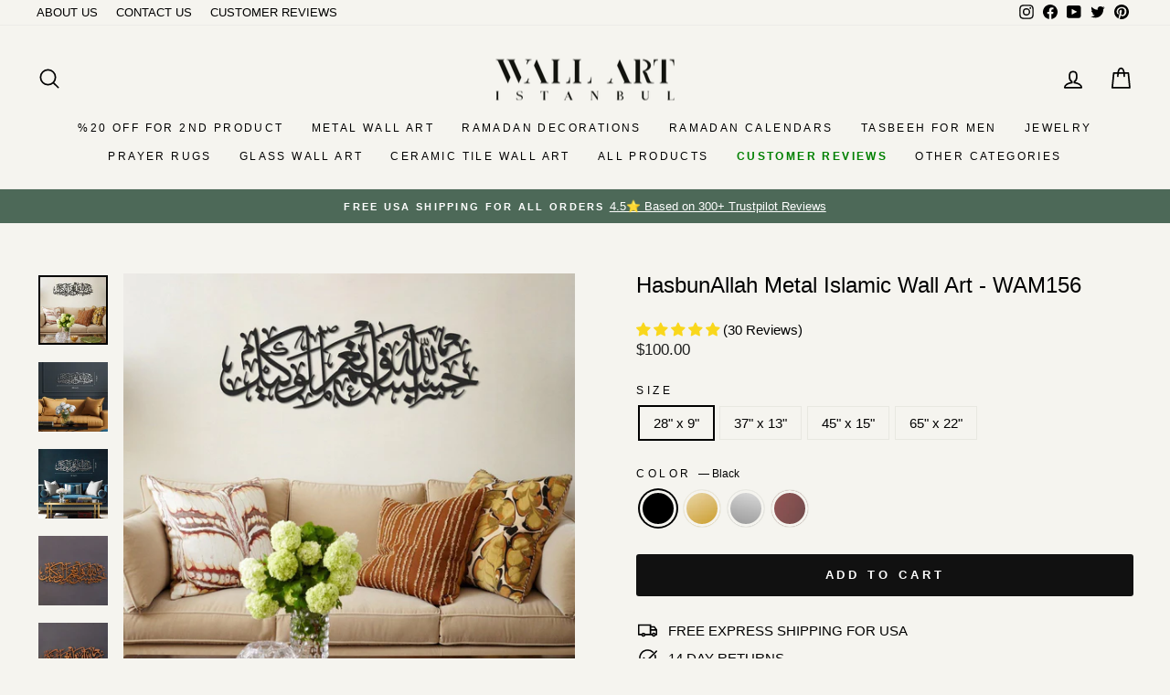

--- FILE ---
content_type: text/html; charset=utf-8
request_url: https://us.wallartistanbul.co/products/hasbinallah-metal-islamic-wall-art-wam156
body_size: 87762
content:
<!doctype html>
<html class="no-js" lang="en" dir="ltr">
<head>

 
	<script async src='https://cdn.shopify.com/s/files/1/0411/8639/4277/t/11/assets/spotlight.js'></script>

    <link async href='https://cdn.shopify.com/s/files/1/0411/8639/4277/t/11/assets/ymq-option.css' rel='stylesheet'> 

	<link async href='https://option.ymq.cool/option/bottom.css' rel='stylesheet'> 

	<style id="ymq-jsstyle"></style> 

	<script>
		window.best_option = window.best_option || {}; 

		best_option.shop = `wallartistanbul-us.myshopify.com`; 

		best_option.page = `product`; 

		best_option.ymq_option_branding = {}; 
		  
			best_option.ymq_option_branding = {"button":{"--button-background-checked-color":"#000000","--button-background-color":"#FFFFFF","--button-background-disabled-color":"#FFFFFF","--button-border-checked-color":"#000000","--button-border-color":"#000000","--button-border-disabled-color":"#000000","--button-font-checked-color":"#FFFFFF","--button-font-disabled-color":"#cccccc","--button-font-color":"#000000","--button-border-radius":"0","--button-font-size":"14","--button-line-height":"20","--button-margin-l-r":"4","--button-margin-u-d":"4","--button-padding-l-r":"16","--button-padding-u-d":"8"},"radio":{"--radio-border-color":"#BBC1E1","--radio-border-checked-color":"#BBC1E1","--radio-border-disabled-color":"#BBC1E1","--radio-border-hover-color":"#BBC1E1","--radio-background-color":"#FFFFFF","--radio-background-checked-color":"#275EFE","--radio-background-disabled-color":"#E1E6F9","--radio-background-hover-color":"#FFFFFF","--radio-inner-color":"#E1E6F9","--radio-inner-checked-color":"#FFFFFF","--radio-inner-disabled-color":"#FFFFFF"},"input":{"--input-background-checked-color":"#FFFFFF","--input-background-color":"#FFFFFF","--input-border-checked-color":"#000000","--input-border-color":"#000000","--input-font-checked-color":"#000000","--input-font-color":"#000000","--input-border-radius":"0","--input-font-size":"14","--input-padding-l-r":"16","--input-padding-u-d":"9","--input-width":"100","--input-max-width":"400"},"select":{"--select-border-color":"#000000","--select-border-checked-color":"#000000","--select-background-color":"#FFFFFF","--select-background-checked-color":"#FFFFFF","--select-font-color":"#000000","--select-font-checked-color":"#000000","--select-option-background-color":"#FFFFFF","--select-option-background-checked-color":"#F5F9FF","--select-option-background-disabled-color":"#FFFFFF","--select-option-font-color":"#000000","--select-option-font-checked-color":"#000000","--select-option-font-disabled-color":"#CCCCCC","--select-padding-u-d":"9","--select-padding-l-r":"16","--select-option-padding-u-d":"9","--select-option-padding-l-r":"16","--select-width":"100","--select-max-width":"400","--select-font-size":"14","--select-border-radius":"0"},"multiple":{"--multiple-background-color":"#F5F9FF","--multiple-font-color":"#000000","--multiple-padding-u-d":"2","--multiple-padding-l-r":"8","--multiple-font-size":"12","--multiple-border-radius":"0"},"img":{"--img-border-color":"#E1E1E1","--img-border-checked-color":"#000000","--img-border-disabled-color":"#000000","--img-width":"50","--img-height":"50","--img-margin-u-d":"2","--img-margin-l-r":"2","--img-border-radius":"4"},"upload":{"--upload-background-color":"#409EFF","--upload-font-color":"#FFFFFF","--upload-border-color":"#409EFF","--upload-padding-u-d":"12","--upload-padding-l-r":"20","--upload-font-size":"12","--upload-border-radius":"4"},"cart":{"--cart-border-color":"#000000","--buy-border-color":"#000000","--cart-border-hover-color":"#000000","--buy-border-hover-color":"#000000","--cart-background-color":"#000000","--buy-background-color":"#000000","--cart-background-hover-color":"#000000","--buy-background-hover-color":"#000000","--cart-font-color":"#FFFFFF","--buy-font-color":"#FFFFFF","--cart-font-hover-color":"#FFFFFF","--buy-font-hover-color":"#FFFFFF","--cart-padding-u-d":"12","--cart-padding-l-r":"16","--buy-padding-u-d":"12","--buy-padding-l-r":"16","--cart-margin-u-d":"4","--cart-margin-l-r":"0","--buy-margin-u-d":"4","--buy-margin-l-r":"0","--cart-width":"100","--cart-max-width":"800","--buy-width":"100","--buy-max-width":"800","--cart-font-size":"14","--cart-border-radius":"0","--buy-font-size":"14","--buy-border-radius":"0"},"quantity":{"--quantity-border-color":"#A6A3A3","--quantity-font-color":"#000000","--quantity-background-color":"#FFFFFF","--quantity-width":"150","--quantity-height":"40","--quantity-font-size":"14","--quantity-border-radius":"0"},"global":{"--global-title-color":"#000000","--global-help-color":"#000000","--global-error-color":"#DC3545","--global-title-font-size":"14","--global-help-font-size":"12","--global-error-font-size":"12","--global-margin-top":"0","--global-margin-bottom":"20","--global-margin-left":"0","--global-margin-right":"0","--global-title-margin-top":"0","--global-title-margin-bottom":"5","--global-title-margin-left":"0","--global-title-margin-right":"0","--global-help-margin-top":"5","--global-help-margin-bottom":"0","--global-help-margin-left":"0","--global-help-margin-right":"0","--global-error-margin-top":"5","--global-error-margin-bottom":"0","--global-error-margin-left":"0","--global-error-margin-right":"0"},"discount":{"--new-discount-normal-color":"#1878B9","--new-discount-error-color":"#E22120","--new-discount-layout":"flex-end"},"lan":{"require":"This is a required field.","email":"Please enter a valid email address.","phone":"Please enter the correct phone.","number":"Please enter an number.","integer":"Please enter an integer.","min_char":"Please enter no less than %s characters.","max_char":"Please enter no more than %s characters.","max_s":"Please choose less than %s options.","min_s":"Please choose more than %s options.","total_s":"Please choose %s options.","min":"Please enter no less than %s.","max":"Please enter no more than %s.","currency":"USD","sold_out":"sold out","please_choose":"Please choose","add_to_cart":"ADD TO CART","buy_it_now":"BUY IT NOW","add_price_text":"Selection will add %s to the price","discount_code":"Discount code","application":"Apply","discount_error1":"Enter a valid discount code","discount_error2":"discount code isn't valid for the items in your cart"},"price":{"--price-border-color":"#000000","--price-background-color":"#FFFFFF","--price-font-color":"#000000","--price-price-font-color":"#03de90","--price-padding-u-d":"9","--price-padding-l-r":"16","--price-width":"100","--price-max-width":"400","--price-font-size":"14","--price-border-radius":"0"},"extra":{"is_show":"0","plan":0,"quantity-box":"0","price-value":"3,4,15,6,16,7","variant-original-margin-bottom":"15","strong-dorp-down":0,"radio-unchecked":"0","img-option-bigger":1,"add-button-reload":1,"buy-now-new":1,"open-theme-buy-now":"0","open-theme-ajax-cart":"0","free_plan":0,"timestamp":1648124440,"new":2,"variant-original":"1","show-canvas-text":"1"}}; 
		 
	        
		best_option.product = {"id":7433410019577,"title":"HasbunAllah Metal Islamic Wall Art - WAM156","handle":"hasbinallah-metal-islamic-wall-art-wam156","description":"\u003cp\u003e“Allah is sufficient for us, and He is the best Protector.” This piece takes that timeless declaration and turns your wall into a sanctuary of trust and surrender. Let it serve as a quiet assurance in every moment — a reminder that the Divine holds all affairs in perfect care.\u003c\/p\u003e\n\u003cul\u003e\n\u003cli\u003e“Hasbunallahu Wa Ni'mal Wakeel”\u003cbr\u003e\n\u003c\/li\u003e\n\u003cli\u003eMade of steel\u003c\/li\u003e\n\u003cli\u003eElectrostatic matte powder coating\u003c\/li\u003e\n\u003cli\u003eEasy to hang (pre-attached sawtooth hanger at the back of the wall art)\u003c\/li\u003e\n\u003cli\u003eBeautiful 3D effect\u003c\/li\u003e\n\u003cli\u003e70 x 24 cm (28 x 9 inches) – 0.5 Kg (1.1 lbs)\u003c\/li\u003e\n\u003cli\u003e95 x 32 cm (37 x 13 inches) – 1.2 Kg (2.6 lbs)\u003c\/li\u003e\n\u003cli\u003e\n\u003cspan\u003e115 x 39 cm \u003c\/span\u003e\u003cspan\u003e \u003c\/span\u003e(45 x 15 inches) – 1.9 Kg (4.1 lbs) (consists of two pieces)\u003c\/li\u003e\n\u003cli\u003e165 x 56 cm (65 x 22 inches) – 3.3 Kg (7.2 lbs) (consists of two pieces)\u003c\/li\u003e\n\u003c\/ul\u003e","published_at":"2021-11-04T13:56:10+03:00","created_at":"2021-11-04T13:11:54+03:00","vendor":"Wall Art Istanbul","type":"Metal Islamic Wall Art","tags":["dua","duaa","dualar","hasbinallah","Islamic Art","Islamic Decor","Islamic Home Decor","Islamic Metal Art","metal-tablolar","Modern Islamic Wall Art","trend","Trend Collection","tum","wall art","wall decor","yatay"],"price":10000,"price_min":10000,"price_max":33000,"available":true,"price_varies":true,"compare_at_price":10000,"compare_at_price_min":10000,"compare_at_price_max":33000,"compare_at_price_varies":true,"variants":[{"id":42006395846905,"title":"28\" x 9\" \/ Black","option1":"28\" x 9\"","option2":"Black","option3":null,"sku":"8682169428882","requires_shipping":true,"taxable":true,"featured_image":{"id":37639810351353,"product_id":7433410019577,"position":1,"created_at":"2022-08-15T17:51:06+03:00","updated_at":"2025-04-08T11:19:58+03:00","alt":"HasbunAllah Metal Islamic Wall Art - WAM156","width":1500,"height":1500,"src":"\/\/us.wallartistanbul.co\/cdn\/shop\/products\/hasbinallah-islamic-metal-wall-art-black-color-13x37-inch.jpg?v=1744100398","variant_ids":[42006395846905,42006395977977]},"available":true,"name":"HasbunAllah Metal Islamic Wall Art - WAM156 - 28\" x 9\" \/ Black","public_title":"28\" x 9\" \/ Black","options":["28\" x 9\"","Black"],"price":10000,"weight":0,"compare_at_price":10000,"inventory_management":"shopify","barcode":"8682169428882","featured_media":{"alt":"HasbunAllah Metal Islamic Wall Art - WAM156","id":30222350549241,"position":1,"preview_image":{"aspect_ratio":1.0,"height":1500,"width":1500,"src":"\/\/us.wallartistanbul.co\/cdn\/shop\/products\/hasbinallah-islamic-metal-wall-art-black-color-13x37-inch.jpg?v=1744100398"}},"requires_selling_plan":false,"selling_plan_allocations":[]},{"id":42006395879673,"title":"28\" x 9\" \/ Gold","option1":"28\" x 9\"","option2":"Gold","option3":null,"sku":"8682169428899","requires_shipping":true,"taxable":true,"featured_image":{"id":34469054546169,"product_id":7433410019577,"position":10,"created_at":"2021-11-04T13:11:55+03:00","updated_at":"2025-04-24T12:02:06+03:00","alt":"HasbunAllah Metal Islamic Wall Art - WAM156","width":1500,"height":1500,"src":"\/\/us.wallartistanbul.co\/cdn\/shop\/products\/hasbunallah-islamic-metal-art-gold-color_1.jpg?v=1745485326","variant_ids":[42006395879673,42006396010745,44003663184121,44003663315193]},"available":true,"name":"HasbunAllah Metal Islamic Wall Art - WAM156 - 28\" x 9\" \/ Gold","public_title":"28\" x 9\" \/ Gold","options":["28\" x 9\"","Gold"],"price":10000,"weight":0,"compare_at_price":10000,"inventory_management":"shopify","barcode":"8682169428899","featured_media":{"alt":"HasbunAllah Metal Islamic Wall Art - WAM156","id":26801729274105,"position":10,"preview_image":{"aspect_ratio":1.0,"height":1500,"width":1500,"src":"\/\/us.wallartistanbul.co\/cdn\/shop\/products\/hasbunallah-islamic-metal-art-gold-color_1.jpg?v=1745485326"}},"requires_selling_plan":false,"selling_plan_allocations":[]},{"id":42006395912441,"title":"28\" x 9\" \/ Silver","option1":"28\" x 9\"","option2":"Silver","option3":null,"sku":"8682169428905","requires_shipping":true,"taxable":true,"featured_image":{"id":34469054742777,"product_id":7433410019577,"position":13,"created_at":"2021-11-04T13:11:55+03:00","updated_at":"2025-04-24T12:02:06+03:00","alt":"HasbunAllah Metal Islamic Wall Art - WAM156","width":1500,"height":1500,"src":"\/\/us.wallartistanbul.co\/cdn\/shop\/products\/hasbunallah-islamic-metal-art-silver-color_1.jpg?v=1745485326","variant_ids":[42006395912441,42006396043513,44003663216889,44003663347961]},"available":true,"name":"HasbunAllah Metal Islamic Wall Art - WAM156 - 28\" x 9\" \/ Silver","public_title":"28\" x 9\" \/ Silver","options":["28\" x 9\"","Silver"],"price":10000,"weight":0,"compare_at_price":10000,"inventory_management":"shopify","barcode":"8682169428905","featured_media":{"alt":"HasbunAllah Metal Islamic Wall Art - WAM156","id":26801729470713,"position":13,"preview_image":{"aspect_ratio":1.0,"height":1500,"width":1500,"src":"\/\/us.wallartistanbul.co\/cdn\/shop\/products\/hasbunallah-islamic-metal-art-silver-color_1.jpg?v=1745485326"}},"requires_selling_plan":false,"selling_plan_allocations":[]},{"id":42006395945209,"title":"28\" x 9\" \/ Copper","option1":"28\" x 9\"","option2":"Copper","option3":null,"sku":"8682169428912","requires_shipping":true,"taxable":true,"featured_image":{"id":37639807140089,"product_id":7433410019577,"position":4,"created_at":"2022-08-15T17:50:17+03:00","updated_at":"2025-04-24T12:02:06+03:00","alt":"HasbunAllah Metal Islamic Wall Art - WAM156","width":1500,"height":1500,"src":"\/\/us.wallartistanbul.co\/cdn\/shop\/products\/hasbunallah-islamic-metal-art-copper-color_1.jpg?v=1745485326","variant_ids":[42006395945209,42006396076281,44003663249657,44003663380729]},"available":true,"name":"HasbunAllah Metal Islamic Wall Art - WAM156 - 28\" x 9\" \/ Copper","public_title":"28\" x 9\" \/ Copper","options":["28\" x 9\"","Copper"],"price":10000,"weight":0,"compare_at_price":10000,"inventory_management":"shopify","barcode":"8682169428912","featured_media":{"alt":"HasbunAllah Metal Islamic Wall Art - WAM156","id":30222347665657,"position":4,"preview_image":{"aspect_ratio":1.0,"height":1500,"width":1500,"src":"\/\/us.wallartistanbul.co\/cdn\/shop\/products\/hasbunallah-islamic-metal-art-copper-color_1.jpg?v=1745485326"}},"requires_selling_plan":false,"selling_plan_allocations":[]},{"id":42006395977977,"title":"37\" x 13\" \/ Black","option1":"37\" x 13\"","option2":"Black","option3":null,"sku":"8682169428929","requires_shipping":true,"taxable":true,"featured_image":{"id":37639810351353,"product_id":7433410019577,"position":1,"created_at":"2022-08-15T17:51:06+03:00","updated_at":"2025-04-08T11:19:58+03:00","alt":"HasbunAllah Metal Islamic Wall Art - WAM156","width":1500,"height":1500,"src":"\/\/us.wallartistanbul.co\/cdn\/shop\/products\/hasbinallah-islamic-metal-wall-art-black-color-13x37-inch.jpg?v=1744100398","variant_ids":[42006395846905,42006395977977]},"available":true,"name":"HasbunAllah Metal Islamic Wall Art - WAM156 - 37\" x 13\" \/ Black","public_title":"37\" x 13\" \/ Black","options":["37\" x 13\"","Black"],"price":12000,"weight":0,"compare_at_price":12000,"inventory_management":"shopify","barcode":"8682169428929","featured_media":{"alt":"HasbunAllah Metal Islamic Wall Art - WAM156","id":30222350549241,"position":1,"preview_image":{"aspect_ratio":1.0,"height":1500,"width":1500,"src":"\/\/us.wallartistanbul.co\/cdn\/shop\/products\/hasbinallah-islamic-metal-wall-art-black-color-13x37-inch.jpg?v=1744100398"}},"requires_selling_plan":false,"selling_plan_allocations":[]},{"id":42006396010745,"title":"37\" x 13\" \/ Gold","option1":"37\" x 13\"","option2":"Gold","option3":null,"sku":"8682169428936","requires_shipping":true,"taxable":true,"featured_image":{"id":34469054546169,"product_id":7433410019577,"position":10,"created_at":"2021-11-04T13:11:55+03:00","updated_at":"2025-04-24T12:02:06+03:00","alt":"HasbunAllah Metal Islamic Wall Art - WAM156","width":1500,"height":1500,"src":"\/\/us.wallartistanbul.co\/cdn\/shop\/products\/hasbunallah-islamic-metal-art-gold-color_1.jpg?v=1745485326","variant_ids":[42006395879673,42006396010745,44003663184121,44003663315193]},"available":true,"name":"HasbunAllah Metal Islamic Wall Art - WAM156 - 37\" x 13\" \/ Gold","public_title":"37\" x 13\" \/ Gold","options":["37\" x 13\"","Gold"],"price":12000,"weight":0,"compare_at_price":12000,"inventory_management":"shopify","barcode":"8682169428936","featured_media":{"alt":"HasbunAllah Metal Islamic Wall Art - WAM156","id":26801729274105,"position":10,"preview_image":{"aspect_ratio":1.0,"height":1500,"width":1500,"src":"\/\/us.wallartistanbul.co\/cdn\/shop\/products\/hasbunallah-islamic-metal-art-gold-color_1.jpg?v=1745485326"}},"requires_selling_plan":false,"selling_plan_allocations":[]},{"id":42006396043513,"title":"37\" x 13\" \/ Silver","option1":"37\" x 13\"","option2":"Silver","option3":null,"sku":"8682169428943","requires_shipping":true,"taxable":true,"featured_image":{"id":34469054742777,"product_id":7433410019577,"position":13,"created_at":"2021-11-04T13:11:55+03:00","updated_at":"2025-04-24T12:02:06+03:00","alt":"HasbunAllah Metal Islamic Wall Art - WAM156","width":1500,"height":1500,"src":"\/\/us.wallartistanbul.co\/cdn\/shop\/products\/hasbunallah-islamic-metal-art-silver-color_1.jpg?v=1745485326","variant_ids":[42006395912441,42006396043513,44003663216889,44003663347961]},"available":true,"name":"HasbunAllah Metal Islamic Wall Art - WAM156 - 37\" x 13\" \/ Silver","public_title":"37\" x 13\" \/ Silver","options":["37\" x 13\"","Silver"],"price":12000,"weight":0,"compare_at_price":12000,"inventory_management":"shopify","barcode":"8682169428943","featured_media":{"alt":"HasbunAllah Metal Islamic Wall Art - WAM156","id":26801729470713,"position":13,"preview_image":{"aspect_ratio":1.0,"height":1500,"width":1500,"src":"\/\/us.wallartistanbul.co\/cdn\/shop\/products\/hasbunallah-islamic-metal-art-silver-color_1.jpg?v=1745485326"}},"requires_selling_plan":false,"selling_plan_allocations":[]},{"id":42006396076281,"title":"37\" x 13\" \/ Copper","option1":"37\" x 13\"","option2":"Copper","option3":null,"sku":"8682169428950","requires_shipping":true,"taxable":true,"featured_image":{"id":37639807140089,"product_id":7433410019577,"position":4,"created_at":"2022-08-15T17:50:17+03:00","updated_at":"2025-04-24T12:02:06+03:00","alt":"HasbunAllah Metal Islamic Wall Art - WAM156","width":1500,"height":1500,"src":"\/\/us.wallartistanbul.co\/cdn\/shop\/products\/hasbunallah-islamic-metal-art-copper-color_1.jpg?v=1745485326","variant_ids":[42006395945209,42006396076281,44003663249657,44003663380729]},"available":true,"name":"HasbunAllah Metal Islamic Wall Art - WAM156 - 37\" x 13\" \/ Copper","public_title":"37\" x 13\" \/ Copper","options":["37\" x 13\"","Copper"],"price":12000,"weight":0,"compare_at_price":12000,"inventory_management":"shopify","barcode":"8682169428950","featured_media":{"alt":"HasbunAllah Metal Islamic Wall Art - WAM156","id":30222347665657,"position":4,"preview_image":{"aspect_ratio":1.0,"height":1500,"width":1500,"src":"\/\/us.wallartistanbul.co\/cdn\/shop\/products\/hasbunallah-islamic-metal-art-copper-color_1.jpg?v=1745485326"}},"requires_selling_plan":false,"selling_plan_allocations":[]},{"id":44003663151353,"title":"45\" x 15\" \/ Black","option1":"45\" x 15\"","option2":"Black","option3":null,"sku":"8682169445070","requires_shipping":true,"taxable":true,"featured_image":{"id":34469054611705,"product_id":7433410019577,"position":6,"created_at":"2021-11-04T13:11:55+03:00","updated_at":"2025-08-06T08:16:37+03:00","alt":"HasbunAllah Metal Islamic Wall Art - WAM156","width":1500,"height":1500,"src":"\/\/us.wallartistanbul.co\/cdn\/shop\/products\/hasbunallah-islamic-metal-art-black-color_1.jpg?v=1754457397","variant_ids":[44003663151353,44003663282425]},"available":true,"name":"HasbunAllah Metal Islamic Wall Art - WAM156 - 45\" x 15\" \/ Black","public_title":"45\" x 15\" \/ Black","options":["45\" x 15\"","Black"],"price":13000,"weight":0,"compare_at_price":13000,"inventory_management":"shopify","barcode":"8682169445070","featured_media":{"alt":"HasbunAllah Metal Islamic Wall Art - WAM156","id":26801729339641,"position":6,"preview_image":{"aspect_ratio":1.0,"height":1500,"width":1500,"src":"\/\/us.wallartistanbul.co\/cdn\/shop\/products\/hasbunallah-islamic-metal-art-black-color_1.jpg?v=1754457397"}},"requires_selling_plan":false,"selling_plan_allocations":[]},{"id":44003663184121,"title":"45\" x 15\" \/ Gold","option1":"45\" x 15\"","option2":"Gold","option3":null,"sku":"8682169445087","requires_shipping":true,"taxable":true,"featured_image":{"id":34469054546169,"product_id":7433410019577,"position":10,"created_at":"2021-11-04T13:11:55+03:00","updated_at":"2025-04-24T12:02:06+03:00","alt":"HasbunAllah Metal Islamic Wall Art - WAM156","width":1500,"height":1500,"src":"\/\/us.wallartistanbul.co\/cdn\/shop\/products\/hasbunallah-islamic-metal-art-gold-color_1.jpg?v=1745485326","variant_ids":[42006395879673,42006396010745,44003663184121,44003663315193]},"available":true,"name":"HasbunAllah Metal Islamic Wall Art - WAM156 - 45\" x 15\" \/ Gold","public_title":"45\" x 15\" \/ Gold","options":["45\" x 15\"","Gold"],"price":13000,"weight":0,"compare_at_price":13000,"inventory_management":"shopify","barcode":"8682169445087","featured_media":{"alt":"HasbunAllah Metal Islamic Wall Art - WAM156","id":26801729274105,"position":10,"preview_image":{"aspect_ratio":1.0,"height":1500,"width":1500,"src":"\/\/us.wallartistanbul.co\/cdn\/shop\/products\/hasbunallah-islamic-metal-art-gold-color_1.jpg?v=1745485326"}},"requires_selling_plan":false,"selling_plan_allocations":[]},{"id":44003663216889,"title":"45\" x 15\" \/ Silver","option1":"45\" x 15\"","option2":"Silver","option3":null,"sku":"8682169445094","requires_shipping":true,"taxable":true,"featured_image":{"id":34469054742777,"product_id":7433410019577,"position":13,"created_at":"2021-11-04T13:11:55+03:00","updated_at":"2025-04-24T12:02:06+03:00","alt":"HasbunAllah Metal Islamic Wall Art - WAM156","width":1500,"height":1500,"src":"\/\/us.wallartistanbul.co\/cdn\/shop\/products\/hasbunallah-islamic-metal-art-silver-color_1.jpg?v=1745485326","variant_ids":[42006395912441,42006396043513,44003663216889,44003663347961]},"available":true,"name":"HasbunAllah Metal Islamic Wall Art - WAM156 - 45\" x 15\" \/ Silver","public_title":"45\" x 15\" \/ Silver","options":["45\" x 15\"","Silver"],"price":13000,"weight":0,"compare_at_price":13000,"inventory_management":"shopify","barcode":"8682169445094","featured_media":{"alt":"HasbunAllah Metal Islamic Wall Art - WAM156","id":26801729470713,"position":13,"preview_image":{"aspect_ratio":1.0,"height":1500,"width":1500,"src":"\/\/us.wallartistanbul.co\/cdn\/shop\/products\/hasbunallah-islamic-metal-art-silver-color_1.jpg?v=1745485326"}},"requires_selling_plan":false,"selling_plan_allocations":[]},{"id":44003663249657,"title":"45\" x 15\" \/ Copper","option1":"45\" x 15\"","option2":"Copper","option3":null,"sku":"8682169445100","requires_shipping":true,"taxable":true,"featured_image":{"id":37639807140089,"product_id":7433410019577,"position":4,"created_at":"2022-08-15T17:50:17+03:00","updated_at":"2025-04-24T12:02:06+03:00","alt":"HasbunAllah Metal Islamic Wall Art - WAM156","width":1500,"height":1500,"src":"\/\/us.wallartistanbul.co\/cdn\/shop\/products\/hasbunallah-islamic-metal-art-copper-color_1.jpg?v=1745485326","variant_ids":[42006395945209,42006396076281,44003663249657,44003663380729]},"available":true,"name":"HasbunAllah Metal Islamic Wall Art - WAM156 - 45\" x 15\" \/ Copper","public_title":"45\" x 15\" \/ Copper","options":["45\" x 15\"","Copper"],"price":13000,"weight":0,"compare_at_price":13000,"inventory_management":"shopify","barcode":"8682169445100","featured_media":{"alt":"HasbunAllah Metal Islamic Wall Art - WAM156","id":30222347665657,"position":4,"preview_image":{"aspect_ratio":1.0,"height":1500,"width":1500,"src":"\/\/us.wallartistanbul.co\/cdn\/shop\/products\/hasbunallah-islamic-metal-art-copper-color_1.jpg?v=1745485326"}},"requires_selling_plan":false,"selling_plan_allocations":[]},{"id":44003663282425,"title":"65\" x 22\" \/ Black","option1":"65\" x 22\"","option2":"Black","option3":null,"sku":"8682169445117","requires_shipping":true,"taxable":true,"featured_image":{"id":34469054611705,"product_id":7433410019577,"position":6,"created_at":"2021-11-04T13:11:55+03:00","updated_at":"2025-08-06T08:16:37+03:00","alt":"HasbunAllah Metal Islamic Wall Art - WAM156","width":1500,"height":1500,"src":"\/\/us.wallartistanbul.co\/cdn\/shop\/products\/hasbunallah-islamic-metal-art-black-color_1.jpg?v=1754457397","variant_ids":[44003663151353,44003663282425]},"available":true,"name":"HasbunAllah Metal Islamic Wall Art - WAM156 - 65\" x 22\" \/ Black","public_title":"65\" x 22\" \/ Black","options":["65\" x 22\"","Black"],"price":33000,"weight":0,"compare_at_price":33000,"inventory_management":"shopify","barcode":"8682169445117","featured_media":{"alt":"HasbunAllah Metal Islamic Wall Art - WAM156","id":26801729339641,"position":6,"preview_image":{"aspect_ratio":1.0,"height":1500,"width":1500,"src":"\/\/us.wallartistanbul.co\/cdn\/shop\/products\/hasbunallah-islamic-metal-art-black-color_1.jpg?v=1754457397"}},"requires_selling_plan":false,"selling_plan_allocations":[]},{"id":44003663315193,"title":"65\" x 22\" \/ Gold","option1":"65\" x 22\"","option2":"Gold","option3":null,"sku":"8682169445124","requires_shipping":true,"taxable":true,"featured_image":{"id":34469054546169,"product_id":7433410019577,"position":10,"created_at":"2021-11-04T13:11:55+03:00","updated_at":"2025-04-24T12:02:06+03:00","alt":"HasbunAllah Metal Islamic Wall Art - WAM156","width":1500,"height":1500,"src":"\/\/us.wallartistanbul.co\/cdn\/shop\/products\/hasbunallah-islamic-metal-art-gold-color_1.jpg?v=1745485326","variant_ids":[42006395879673,42006396010745,44003663184121,44003663315193]},"available":true,"name":"HasbunAllah Metal Islamic Wall Art - WAM156 - 65\" x 22\" \/ Gold","public_title":"65\" x 22\" \/ Gold","options":["65\" x 22\"","Gold"],"price":33000,"weight":0,"compare_at_price":33000,"inventory_management":"shopify","barcode":"8682169445124","featured_media":{"alt":"HasbunAllah Metal Islamic Wall Art - WAM156","id":26801729274105,"position":10,"preview_image":{"aspect_ratio":1.0,"height":1500,"width":1500,"src":"\/\/us.wallartistanbul.co\/cdn\/shop\/products\/hasbunallah-islamic-metal-art-gold-color_1.jpg?v=1745485326"}},"requires_selling_plan":false,"selling_plan_allocations":[]},{"id":44003663347961,"title":"65\" x 22\" \/ Silver","option1":"65\" x 22\"","option2":"Silver","option3":null,"sku":"8682169445131","requires_shipping":true,"taxable":true,"featured_image":{"id":34469054742777,"product_id":7433410019577,"position":13,"created_at":"2021-11-04T13:11:55+03:00","updated_at":"2025-04-24T12:02:06+03:00","alt":"HasbunAllah Metal Islamic Wall Art - WAM156","width":1500,"height":1500,"src":"\/\/us.wallartistanbul.co\/cdn\/shop\/products\/hasbunallah-islamic-metal-art-silver-color_1.jpg?v=1745485326","variant_ids":[42006395912441,42006396043513,44003663216889,44003663347961]},"available":true,"name":"HasbunAllah Metal Islamic Wall Art - WAM156 - 65\" x 22\" \/ Silver","public_title":"65\" x 22\" \/ Silver","options":["65\" x 22\"","Silver"],"price":33000,"weight":0,"compare_at_price":33000,"inventory_management":"shopify","barcode":"8682169445131","featured_media":{"alt":"HasbunAllah Metal Islamic Wall Art - WAM156","id":26801729470713,"position":13,"preview_image":{"aspect_ratio":1.0,"height":1500,"width":1500,"src":"\/\/us.wallartistanbul.co\/cdn\/shop\/products\/hasbunallah-islamic-metal-art-silver-color_1.jpg?v=1745485326"}},"requires_selling_plan":false,"selling_plan_allocations":[]},{"id":44003663380729,"title":"65\" x 22\" \/ Copper","option1":"65\" x 22\"","option2":"Copper","option3":null,"sku":"8682169445148","requires_shipping":true,"taxable":true,"featured_image":{"id":37639807140089,"product_id":7433410019577,"position":4,"created_at":"2022-08-15T17:50:17+03:00","updated_at":"2025-04-24T12:02:06+03:00","alt":"HasbunAllah Metal Islamic Wall Art - WAM156","width":1500,"height":1500,"src":"\/\/us.wallartistanbul.co\/cdn\/shop\/products\/hasbunallah-islamic-metal-art-copper-color_1.jpg?v=1745485326","variant_ids":[42006395945209,42006396076281,44003663249657,44003663380729]},"available":true,"name":"HasbunAllah Metal Islamic Wall Art - WAM156 - 65\" x 22\" \/ Copper","public_title":"65\" x 22\" \/ Copper","options":["65\" x 22\"","Copper"],"price":33000,"weight":0,"compare_at_price":33000,"inventory_management":"shopify","barcode":"8682169445148","featured_media":{"alt":"HasbunAllah Metal Islamic Wall Art - WAM156","id":30222347665657,"position":4,"preview_image":{"aspect_ratio":1.0,"height":1500,"width":1500,"src":"\/\/us.wallartistanbul.co\/cdn\/shop\/products\/hasbunallah-islamic-metal-art-copper-color_1.jpg?v=1745485326"}},"requires_selling_plan":false,"selling_plan_allocations":[]}],"images":["\/\/us.wallartistanbul.co\/cdn\/shop\/products\/hasbinallah-islamic-metal-wall-art-black-color-13x37-inch.jpg?v=1744100398","\/\/us.wallartistanbul.co\/cdn\/shop\/products\/hasbinallah-islamic-metal-wall-art-silver-color-9x28-inch-dimension.jpg?v=1745485326","\/\/us.wallartistanbul.co\/cdn\/shop\/products\/hasbinallah-islamic-metal-wall-art-silver-color-13x37-inch-dimension.jpg?v=1745485326","\/\/us.wallartistanbul.co\/cdn\/shop\/products\/hasbunallah-islamic-metal-art-copper-color_1.jpg?v=1745485326","\/\/us.wallartistanbul.co\/cdn\/shop\/files\/hasbunallah-islamic-metal-art-copper-color_2.jpg?v=1746720156","\/\/us.wallartistanbul.co\/cdn\/shop\/products\/hasbunallah-islamic-metal-art-black-color_1.jpg?v=1754457397","\/\/us.wallartistanbul.co\/cdn\/shop\/products\/hasbunallah-islamic-metal-art-black-color_2.jpg?v=1754554885","\/\/us.wallartistanbul.co\/cdn\/shop\/files\/Arapca-Ingilizce.jpg?v=1754554885","\/\/us.wallartistanbul.co\/cdn\/shop\/products\/hasbinallah-islamic-metal-wall-art-black-color-24x70-cm.jpg?v=1754554885","\/\/us.wallartistanbul.co\/cdn\/shop\/products\/hasbunallah-islamic-metal-art-gold-color_1.jpg?v=1745485326","\/\/us.wallartistanbul.co\/cdn\/shop\/products\/hasbinallah-islamic-metal-wall-art-gold-color-9x28-inch-dimension.jpg?v=1745485326","\/\/us.wallartistanbul.co\/cdn\/shop\/products\/hasbinallah-islamic-metal-wall-art-gold-color-13x37-inch-dimension.jpg?v=1745485326","\/\/us.wallartistanbul.co\/cdn\/shop\/products\/hasbunallah-islamic-metal-art-silver-color_1.jpg?v=1745485326"],"featured_image":"\/\/us.wallartistanbul.co\/cdn\/shop\/products\/hasbinallah-islamic-metal-wall-art-black-color-13x37-inch.jpg?v=1744100398","options":["Size","Color"],"media":[{"alt":"HasbunAllah Metal Islamic Wall Art - WAM156","id":30222350549241,"position":1,"preview_image":{"aspect_ratio":1.0,"height":1500,"width":1500,"src":"\/\/us.wallartistanbul.co\/cdn\/shop\/products\/hasbinallah-islamic-metal-wall-art-black-color-13x37-inch.jpg?v=1744100398"},"aspect_ratio":1.0,"height":1500,"media_type":"image","src":"\/\/us.wallartistanbul.co\/cdn\/shop\/products\/hasbinallah-islamic-metal-wall-art-black-color-13x37-inch.jpg?v=1744100398","width":1500},{"alt":"HasbunAllah Metal Islamic Wall Art - WAM156","id":26801740873977,"position":2,"preview_image":{"aspect_ratio":1.0,"height":1500,"width":1500,"src":"\/\/us.wallartistanbul.co\/cdn\/shop\/products\/hasbinallah-islamic-metal-wall-art-silver-color-9x28-inch-dimension.jpg?v=1745485326"},"aspect_ratio":1.0,"height":1500,"media_type":"image","src":"\/\/us.wallartistanbul.co\/cdn\/shop\/products\/hasbinallah-islamic-metal-wall-art-silver-color-9x28-inch-dimension.jpg?v=1745485326","width":1500},{"alt":"HasbunAllah Metal Islamic Wall Art - WAM156","id":26801740906745,"position":3,"preview_image":{"aspect_ratio":1.0,"height":1500,"width":1500,"src":"\/\/us.wallartistanbul.co\/cdn\/shop\/products\/hasbinallah-islamic-metal-wall-art-silver-color-13x37-inch-dimension.jpg?v=1745485326"},"aspect_ratio":1.0,"height":1500,"media_type":"image","src":"\/\/us.wallartistanbul.co\/cdn\/shop\/products\/hasbinallah-islamic-metal-wall-art-silver-color-13x37-inch-dimension.jpg?v=1745485326","width":1500},{"alt":"HasbunAllah Metal Islamic Wall Art - WAM156","id":30222347665657,"position":4,"preview_image":{"aspect_ratio":1.0,"height":1500,"width":1500,"src":"\/\/us.wallartistanbul.co\/cdn\/shop\/products\/hasbunallah-islamic-metal-art-copper-color_1.jpg?v=1745485326"},"aspect_ratio":1.0,"height":1500,"media_type":"image","src":"\/\/us.wallartistanbul.co\/cdn\/shop\/products\/hasbunallah-islamic-metal-art-copper-color_1.jpg?v=1745485326","width":1500},{"alt":null,"id":37701300420857,"position":5,"preview_image":{"aspect_ratio":1.0,"height":1500,"width":1500,"src":"\/\/us.wallartistanbul.co\/cdn\/shop\/files\/hasbunallah-islamic-metal-art-copper-color_2.jpg?v=1746720156"},"aspect_ratio":1.0,"height":1500,"media_type":"image","src":"\/\/us.wallartistanbul.co\/cdn\/shop\/files\/hasbunallah-islamic-metal-art-copper-color_2.jpg?v=1746720156","width":1500},{"alt":"HasbunAllah Metal Islamic Wall Art - WAM156","id":26801729339641,"position":6,"preview_image":{"aspect_ratio":1.0,"height":1500,"width":1500,"src":"\/\/us.wallartistanbul.co\/cdn\/shop\/products\/hasbunallah-islamic-metal-art-black-color_1.jpg?v=1754457397"},"aspect_ratio":1.0,"height":1500,"media_type":"image","src":"\/\/us.wallartistanbul.co\/cdn\/shop\/products\/hasbunallah-islamic-metal-art-black-color_1.jpg?v=1754457397","width":1500},{"alt":"HasbunAllah Metal Islamic Wall Art - WAM156","id":30222352679161,"position":7,"preview_image":{"aspect_ratio":1.0,"height":1500,"width":1500,"src":"\/\/us.wallartistanbul.co\/cdn\/shop\/products\/hasbunallah-islamic-metal-art-black-color_2.jpg?v=1754554885"},"aspect_ratio":1.0,"height":1500,"media_type":"image","src":"\/\/us.wallartistanbul.co\/cdn\/shop\/products\/hasbunallah-islamic-metal-art-black-color_2.jpg?v=1754554885","width":1500},{"alt":"HasbunAllah Metal Islamic Wall Art - WAM156","id":32672276250873,"position":8,"preview_image":{"aspect_ratio":1.0,"height":1500,"width":1500,"src":"\/\/us.wallartistanbul.co\/cdn\/shop\/files\/Arapca-Ingilizce.jpg?v=1754554885"},"aspect_ratio":1.0,"height":1500,"media_type":"image","src":"\/\/us.wallartistanbul.co\/cdn\/shop\/files\/Arapca-Ingilizce.jpg?v=1754554885","width":1500},{"alt":"HasbunAllah Metal Islamic Wall Art - WAM156","id":29287570931961,"position":9,"preview_image":{"aspect_ratio":1.0,"height":1500,"width":1500,"src":"\/\/us.wallartistanbul.co\/cdn\/shop\/products\/hasbinallah-islamic-metal-wall-art-black-color-24x70-cm.jpg?v=1754554885"},"aspect_ratio":1.0,"height":1500,"media_type":"image","src":"\/\/us.wallartistanbul.co\/cdn\/shop\/products\/hasbinallah-islamic-metal-wall-art-black-color-24x70-cm.jpg?v=1754554885","width":1500},{"alt":"HasbunAllah Metal Islamic Wall Art - WAM156","id":26801729274105,"position":10,"preview_image":{"aspect_ratio":1.0,"height":1500,"width":1500,"src":"\/\/us.wallartistanbul.co\/cdn\/shop\/products\/hasbunallah-islamic-metal-art-gold-color_1.jpg?v=1745485326"},"aspect_ratio":1.0,"height":1500,"media_type":"image","src":"\/\/us.wallartistanbul.co\/cdn\/shop\/products\/hasbunallah-islamic-metal-art-gold-color_1.jpg?v=1745485326","width":1500},{"alt":"HasbunAllah Metal Islamic Wall Art - WAM156","id":30222351401209,"position":11,"preview_image":{"aspect_ratio":1.0,"height":1500,"width":1500,"src":"\/\/us.wallartistanbul.co\/cdn\/shop\/products\/hasbinallah-islamic-metal-wall-art-gold-color-9x28-inch-dimension.jpg?v=1745485326"},"aspect_ratio":1.0,"height":1500,"media_type":"image","src":"\/\/us.wallartistanbul.co\/cdn\/shop\/products\/hasbinallah-islamic-metal-wall-art-gold-color-9x28-inch-dimension.jpg?v=1745485326","width":1500},{"alt":"HasbunAllah Metal Islamic Wall Art - WAM156","id":26801740841209,"position":12,"preview_image":{"aspect_ratio":1.0,"height":1500,"width":1500,"src":"\/\/us.wallartistanbul.co\/cdn\/shop\/products\/hasbinallah-islamic-metal-wall-art-gold-color-13x37-inch-dimension.jpg?v=1745485326"},"aspect_ratio":1.0,"height":1500,"media_type":"image","src":"\/\/us.wallartistanbul.co\/cdn\/shop\/products\/hasbinallah-islamic-metal-wall-art-gold-color-13x37-inch-dimension.jpg?v=1745485326","width":1500},{"alt":"HasbunAllah Metal Islamic Wall Art - WAM156","id":26801729470713,"position":13,"preview_image":{"aspect_ratio":1.0,"height":1500,"width":1500,"src":"\/\/us.wallartistanbul.co\/cdn\/shop\/products\/hasbunallah-islamic-metal-art-silver-color_1.jpg?v=1745485326"},"aspect_ratio":1.0,"height":1500,"media_type":"image","src":"\/\/us.wallartistanbul.co\/cdn\/shop\/products\/hasbunallah-islamic-metal-art-silver-color_1.jpg?v=1745485326","width":1500}],"requires_selling_plan":false,"selling_plan_groups":[],"content":"\u003cp\u003e“Allah is sufficient for us, and He is the best Protector.” This piece takes that timeless declaration and turns your wall into a sanctuary of trust and surrender. Let it serve as a quiet assurance in every moment — a reminder that the Divine holds all affairs in perfect care.\u003c\/p\u003e\n\u003cul\u003e\n\u003cli\u003e“Hasbunallahu Wa Ni'mal Wakeel”\u003cbr\u003e\n\u003c\/li\u003e\n\u003cli\u003eMade of steel\u003c\/li\u003e\n\u003cli\u003eElectrostatic matte powder coating\u003c\/li\u003e\n\u003cli\u003eEasy to hang (pre-attached sawtooth hanger at the back of the wall art)\u003c\/li\u003e\n\u003cli\u003eBeautiful 3D effect\u003c\/li\u003e\n\u003cli\u003e70 x 24 cm (28 x 9 inches) – 0.5 Kg (1.1 lbs)\u003c\/li\u003e\n\u003cli\u003e95 x 32 cm (37 x 13 inches) – 1.2 Kg (2.6 lbs)\u003c\/li\u003e\n\u003cli\u003e\n\u003cspan\u003e115 x 39 cm \u003c\/span\u003e\u003cspan\u003e \u003c\/span\u003e(45 x 15 inches) – 1.9 Kg (4.1 lbs) (consists of two pieces)\u003c\/li\u003e\n\u003cli\u003e165 x 56 cm (65 x 22 inches) – 3.3 Kg (7.2 lbs) (consists of two pieces)\u003c\/li\u003e\n\u003c\/ul\u003e"}; 

		best_option.ymq_has_only_default_variant = true; 
		 
			best_option.ymq_has_only_default_variant = false; 
		 

        
            best_option.ymq_status = {}; 
    		 
    
    		best_option.ymq_variantjson = {}; 
    		 
    
    		best_option.ymq_option_data = {}; 
    		

    		best_option.ymq_option_condition = {}; 
    		 
              
        
        
        best_option.product_collections = {};
        
            best_option.product_collections[225254277269] = {"id":225254277269,"handle":"all-islamic-wall-decor","updated_at":"2026-01-15T15:07:51+03:00","published_at":"2020-09-30T12:56:30+03:00","sort_order":"manual","template_suffix":"all-islamic-art","published_scope":"web","title":"All Islamic Art","body_html":"\u003cp style=\"text-align: center;\"\u003e\u003cstrong data-start=\"366\" data-end=\"435\"\u003eWall Art Istanbul – Where Islamic Tradition Meets Timeless Designs\u003c\/strong\u003e\u003cbr data-start=\"435\" data-end=\"438\"\u003eExplore our complete collection of Islamic wall art \u0026amp; decor. Every piece is crafted to inspire faith and elevate your space.\u003c\/p\u003e","image":{"created_at":"2022-05-13T03:35:39+03:00","alt":null,"width":1500,"height":1500,"src":"\/\/us.wallartistanbul.co\/cdn\/shop\/collections\/Wall_Art_Istanbul.jpg?v=1762414013"}};
        
            best_option.product_collections[444467544313] = {"id":444467544313,"handle":"all-products","title":"All Products","updated_at":"2026-01-15T15:07:51+03:00","body_html":"\u003ch3 data-start=\"156\" data-end=\"202\" style=\"text-align: center;\"\u003e\u003cstrong data-start=\"160\" data-end=\"202\"\u003eInspired by Faith, Defined by Elegance\u003c\/strong\u003e\u003c\/h3\u003e\n\u003cp data-start=\"204\" data-end=\"467\" style=\"text-align: center;\"\u003eIn this curated collection where spirituality meets refined design, each piece is crafted with thoughtful detail and timeless intention. The selections here don’t just adorn your space — they bring a sense of presence and meaning that resonates beyond the visual.\u003c\/p\u003e","published_at":"2025-04-26T11:08:07+03:00","sort_order":"best-selling","template_suffix":"","disjunctive":false,"rules":[{"column":"tag","relation":"equals","condition":"tum"}],"published_scope":"web","image":{"created_at":"2025-11-06T10:26:50+03:00","alt":null,"width":1500,"height":1500,"src":"\/\/us.wallartistanbul.co\/cdn\/shop\/collections\/WAM229-4-Quls-altin_4_2_b4b11122-77cd-4ba8-b136-3f740f5ce42b.jpg?v=1762414010"}};
        
            best_option.product_collections[213849669781] = {"id":213849669781,"handle":"islamic-wall-art","title":"Bestsellers","updated_at":"2026-01-15T15:07:51+03:00","body_html":"","published_at":"2020-08-13T16:35:09+03:00","sort_order":"manual","template_suffix":"bestsellers","disjunctive":false,"rules":[{"column":"tag","relation":"equals","condition":"Trend Collection"}],"published_scope":"web","image":{"created_at":"2020-12-11T14:40:14+03:00","alt":"Trend Collection - Wall Art Istanbul","width":1500,"height":1500,"src":"\/\/us.wallartistanbul.co\/cdn\/shop\/collections\/7c0cdfc132a93da5f14cfdfe1d690448.jpg?v=1652402044"}};
        
            best_option.product_collections[414149968121] = {"id":414149968121,"handle":"horizontal-wall-art","title":"Horizontal Islamic Wall Art","updated_at":"2026-01-15T15:07:51+03:00","body_html":"","published_at":"2024-01-03T11:03:28+03:00","sort_order":"manual","template_suffix":"horizontal","disjunctive":false,"rules":[{"column":"tag","relation":"equals","condition":"yatay"}],"published_scope":"web"};
        
            best_option.product_collections[414149476601] = {"id":414149476601,"handle":"metal-islamic-wall-art","title":"Islamic Metal Wall Art","updated_at":"2026-01-15T15:07:51+03:00","body_html":"\u003cp style=\"text-align: center;\"\u003eElevate your space with meticulously crafted Islamic wall art, blending spiritual beauty with artistic sophistication. Each piece is designed to inspire and add a meaningful touch to your home.\u003c\/p\u003e","published_at":"2024-01-03T10:52:16+03:00","sort_order":"manual","template_suffix":"islamic-metal-wall-art","disjunctive":false,"rules":[{"column":"tag","relation":"equals","condition":"metal-tablolar"}],"published_scope":"web","image":{"created_at":"2025-07-02T16:40:51+03:00","alt":null,"width":1500,"height":1500,"src":"\/\/us.wallartistanbul.co\/cdn\/shop\/collections\/lotus-esmaul-husna-altin-renk_1_1000daa9-1992-4a89-9acf-fc8aa9967d33.jpg?v=1763716978"}};
        
            best_option.product_collections[453312479481] = {"id":453312479481,"handle":"all-wall-art-decor","updated_at":"2026-01-15T15:07:51+03:00","published_at":"2025-09-18T16:32:54+03:00","sort_order":"manual","template_suffix":"","published_scope":"web","title":"Metal - Glass Wall Art \u0026 Ramadan Decor","body_html":"\u003ch3 style=\"text-align: center;\"\u003eRamadan Sale: Get 20% OFF your 2nd item in this category\u003c\/h3\u003e\n\u003ch3 style=\"text-align: center;\"\u003e🌙Combine your favorites and style a warm Ramadan space at home🌙\u003c\/h3\u003e","image":{"created_at":"2025-11-06T10:26:48+03:00","alt":null,"width":1500,"height":1500,"src":"\/\/us.wallartistanbul.co\/cdn\/shop\/collections\/WAM229-4-Quls-altin_4_2.jpg?v=1762414008"}};
        
            best_option.product_collections[414149738745] = {"id":414149738745,"handle":"duas","title":"Muslim Prayer Wall Art and Clocks","updated_at":"2026-01-15T15:07:51+03:00","body_html":"\u003cp style=\"text-align: center;\"\u003e\u003cstrong data-start=\"229\" data-end=\"289\"\u003eIslamic Wall Art Featuring Powerful Duas \u0026amp; Daily Prayers\u003c\/strong\u003e\u003cbr data-start=\"289\" data-end=\"292\"\u003eDiscover elegant wall art inspired by Qur’anic duas and prophetic supplications — designed to uplift your space with meaning, barakah, and spiritual serenity. Ideal for every Muslim home.\u003c\/p\u003e","published_at":"2024-01-03T11:00:42+03:00","sort_order":"manual","template_suffix":"muslim-prayer-wall-art","disjunctive":false,"rules":[{"column":"tag","relation":"equals","condition":"dualar"}],"published_scope":"web"};
        
        
        best_option.ymq_template_options = {};
	    best_option.ymq_option_template = {};
		best_option.ymq_option_template_condition = {}; 
	    
	    
	    

        
            best_option.ymq_option_template_sort = false;
        

        
            best_option.ymq_option_template_sort_before = false;
        
        
        
        best_option.ymq_option_template_c_t = {};
  		best_option.ymq_option_template_condition_c_t = {};
        best_option.ymq_option_template_assign_c_t = {};
        
        

        

        
	</script>

	<script async src='https://options.ymq.cool/option/best-options.js'></script>

 

  <script src="https://apis.google.com/js/platform.js?onload=renderOptIn" async defer></script>

  <!-- Google Tag Manager -->
<script>(function(w,d,s,l,i){w[l]=w[l]||[];w[l].push({'gtm.start':
new Date().getTime(),event:'gtm.js'});var f=d.getElementsByTagName(s)[0],
j=d.createElement(s),dl=l!='dataLayer'?'&l='+l:'';j.async=true;j.src=
'https://www.googletagmanager.com/gtm.js?id='+i+dl;f.parentNode.insertBefore(j,f);
})(window,document,'script','dataLayer','GTM-5QGPBZ4');</script>
<!-- End Google Tag Manager -->

  <!-- Google tag (gtag.js) -->
<script async src="https://www.googletagmanager.com/gtag/js?id=AW-771792798"></script>
<script>
 window.dataLayer = window.dataLayer || [];
 function gtag(){dataLayer.push(arguments);}
 gtag('js', new Date());
 gtag('config', 'AW-771792798');
</script>


  
  <meta name="google-site-verification" content="qebw3Gm7B0knyrdKWJw4UqqpVQedvzAL-b8NyIjKq1g" />
  
  <meta charset="utf-8">
  <meta http-equiv="X-UA-Compatible" content="IE=edge,chrome=1">
  <meta name="viewport" content="width=device-width,initial-scale=1">
  <meta name="theme-color" content="#111111">
  <link rel="canonical" href="https://us.wallartistanbul.co/products/hasbinallah-metal-islamic-wall-art-wam156">
  <link rel="preconnect" href="https://cdn.shopify.com" crossorigin>
  <link rel="preconnect" href="https://fonts.shopifycdn.com" crossorigin>
  <link rel="dns-prefetch" href="https://productreviews.shopifycdn.com">
  <link rel="dns-prefetch" href="https://ajax.googleapis.com">
  <link rel="dns-prefetch" href="https://maps.googleapis.com">
  <link rel="dns-prefetch" href="https://maps.gstatic.com"><link rel="shortcut icon" href="//us.wallartistanbul.co/cdn/shop/files/32x32_px_32x32.png?v=1614316070" type="image/png" /><title>“Hasbunallahu Wa Ni&#39;mal Wakeel” Metal Islamic Wall Art
&ndash; Wall Art Istanbul 
</title>
<meta name="description" content="Discover HasbunAllah Metal Islamic Wall Art With Free Shipping. Trusted By Over 100,000 Muslims Worldwide. Elegant Islamic Calligraphy, Ideal For Muslim Homes Or As An Islamic Gift."><meta property="og:site_name" content="Wall Art Istanbul ">
  <meta property="og:url" content="https://us.wallartistanbul.co/products/hasbinallah-metal-islamic-wall-art-wam156">
  <meta property="og:title" content="HasbunAllah Metal Islamic Wall Art - WAM156">
  <meta property="og:type" content="product">
  <meta property="og:description" content="Discover HasbunAllah Metal Islamic Wall Art With Free Shipping. Trusted By Over 100,000 Muslims Worldwide. Elegant Islamic Calligraphy, Ideal For Muslim Homes Or As An Islamic Gift."><meta property="og:image" content="http://us.wallartistanbul.co/cdn/shop/products/hasbinallah-islamic-metal-wall-art-black-color-13x37-inch.jpg?v=1744100398">
    <meta property="og:image:secure_url" content="https://us.wallartistanbul.co/cdn/shop/products/hasbinallah-islamic-metal-wall-art-black-color-13x37-inch.jpg?v=1744100398">
    <meta property="og:image:width" content="1500">
    <meta property="og:image:height" content="1500"><meta name="twitter:site" content="@wallartistanbul">
  <meta name="twitter:card" content="summary_large_image">
  <meta name="twitter:title" content="HasbunAllah Metal Islamic Wall Art - WAM156">
  <meta name="twitter:description" content="Discover HasbunAllah Metal Islamic Wall Art With Free Shipping. Trusted By Over 100,000 Muslims Worldwide. Elegant Islamic Calligraphy, Ideal For Muslim Homes Or As An Islamic Gift.">
<style data-shopify>
  

  
  
  
</style><link href="//us.wallartistanbul.co/cdn/shop/t/12/assets/theme.css?v=97906986694363741311758893853" rel="stylesheet" type="text/css" media="all" />
<style data-shopify>:root {
    --typeHeaderPrimary: "system_ui";
    --typeHeaderFallback: -apple-system, 'Segoe UI', Roboto, 'Helvetica Neue', 'Noto Sans', 'Liberation Sans', Arial, sans-serif, 'Apple Color Emoji', 'Segoe UI Emoji', 'Segoe UI Symbol', 'Noto Color Emoji';
    --typeHeaderSize: 28px;
    --typeHeaderWeight: 400;
    --typeHeaderLineHeight: 1.1;
    --typeHeaderSpacing: 0.0em;

    --typeBasePrimary:"system_ui";
    --typeBaseFallback:-apple-system, 'Segoe UI', Roboto, 'Helvetica Neue', 'Noto Sans', 'Liberation Sans', Arial, sans-serif, 'Apple Color Emoji', 'Segoe UI Emoji', 'Segoe UI Symbol', 'Noto Color Emoji';
    --typeBaseSize: 15px;
    --typeBaseWeight: 400;
    --typeBaseSpacing: 0.0em;
    --typeBaseLineHeight: 1.4;

    --typeCollectionTitle: 25px;

    --iconWeight: 4px;
    --iconLinecaps: round;

    
      --buttonRadius: 3px;
    

    --colorGridOverlayOpacity: 0.0;
  }

  .placeholder-content {
    background-image: linear-gradient(100deg, #ffffff 40%, #f7f7f7 63%, #ffffff 79%);
  }</style><script>
    document.documentElement.className = document.documentElement.className.replace('no-js', 'js');

    window.theme = window.theme || {};
    theme.routes = {
      home: "/",
      cart: "/cart.js",
      cartPage: "/cart",
      cartAdd: "/cart/add.js",
      cartChange: "/cart/change.js",
      search: "/search"
    };
    theme.strings = {
      soldOut: "Sold Out",
      unavailable: "Unavailable",
      inStockLabel: "In stock, ready to ship",
      oneStockLabel: "Low stock - [count] item left",
      otherStockLabel: "Low stock - [count] items left",
      willNotShipUntil: "Ready to ship [date]",
      willBeInStockAfter: "Back in stock [date]",
      waitingForStock: "Inventory on the way",
      savePrice: "Save [saved_amount]",
      cartEmpty: "Your cart is currently empty.",
      cartTermsConfirmation: "You must agree with the terms and conditions of sales to check out",
      searchCollections: "Collections:",
      searchPages: "Pages:",
      searchArticles: "Articles:",
      productFrom: "",
    };
    theme.settings = {
      cartType: "drawer",
      isCustomerTemplate: false,
      moneyFormat: "\u003cspan class=money\u003e${{amount}}\u003c\/span\u003e",
      saveType: "percent",
      productImageSize: "natural",
      productImageCover: false,
      predictiveSearch: true,
      predictiveSearchType: "product",
      predictiveSearchVendor: false,
      predictiveSearchPrice: false,
      quickView: false,
      themeName: 'Impulse',
      themeVersion: "7.1.0"
    };
  </script>

  <script>window.performance && window.performance.mark && window.performance.mark('shopify.content_for_header.start');</script><meta name="google-site-verification" content="1UXOfjZVdCQ6a5fX97Q1yl0GX-w2Rc7JKZEkXpBaDeo">
<meta name="facebook-domain-verification" content="jzn2yqv6yx7nd6r208j73rfxzarvgz">
<meta id="shopify-digital-wallet" name="shopify-digital-wallet" content="/45745242261/digital_wallets/dialog">
<meta name="shopify-checkout-api-token" content="baf2dcfdc6ea07fec28dfe2a9b1b329c">
<meta id="in-context-paypal-metadata" data-shop-id="45745242261" data-venmo-supported="false" data-environment="production" data-locale="en_US" data-paypal-v4="true" data-currency="USD">
<link rel="alternate" type="application/json+oembed" href="https://us.wallartistanbul.co/products/hasbinallah-metal-islamic-wall-art-wam156.oembed">
<script async="async" src="/checkouts/internal/preloads.js?locale=en-US"></script>
<link rel="preconnect" href="https://shop.app" crossorigin="anonymous">
<script async="async" src="https://shop.app/checkouts/internal/preloads.js?locale=en-US&shop_id=45745242261" crossorigin="anonymous"></script>
<script id="apple-pay-shop-capabilities" type="application/json">{"shopId":45745242261,"countryCode":"US","currencyCode":"USD","merchantCapabilities":["supports3DS"],"merchantId":"gid:\/\/shopify\/Shop\/45745242261","merchantName":"Wall Art Istanbul ","requiredBillingContactFields":["postalAddress","email","phone"],"requiredShippingContactFields":["postalAddress","email","phone"],"shippingType":"shipping","supportedNetworks":["visa","masterCard","amex","discover","elo","jcb"],"total":{"type":"pending","label":"Wall Art Istanbul ","amount":"1.00"},"shopifyPaymentsEnabled":true,"supportsSubscriptions":true}</script>
<script id="shopify-features" type="application/json">{"accessToken":"baf2dcfdc6ea07fec28dfe2a9b1b329c","betas":["rich-media-storefront-analytics"],"domain":"us.wallartistanbul.co","predictiveSearch":true,"shopId":45745242261,"locale":"en"}</script>
<script>var Shopify = Shopify || {};
Shopify.shop = "wallartistanbul-us.myshopify.com";
Shopify.locale = "en";
Shopify.currency = {"active":"USD","rate":"1.0"};
Shopify.country = "US";
Shopify.theme = {"name":"Impulse - 01.07.2024 (New Homepage)","id":143314256121,"schema_name":"Impulse","schema_version":"7.1.0","theme_store_id":857,"role":"main"};
Shopify.theme.handle = "null";
Shopify.theme.style = {"id":null,"handle":null};
Shopify.cdnHost = "us.wallartistanbul.co/cdn";
Shopify.routes = Shopify.routes || {};
Shopify.routes.root = "/";</script>
<script type="module">!function(o){(o.Shopify=o.Shopify||{}).modules=!0}(window);</script>
<script>!function(o){function n(){var o=[];function n(){o.push(Array.prototype.slice.apply(arguments))}return n.q=o,n}var t=o.Shopify=o.Shopify||{};t.loadFeatures=n(),t.autoloadFeatures=n()}(window);</script>
<script>
  window.ShopifyPay = window.ShopifyPay || {};
  window.ShopifyPay.apiHost = "shop.app\/pay";
  window.ShopifyPay.redirectState = null;
</script>
<script id="shop-js-analytics" type="application/json">{"pageType":"product"}</script>
<script defer="defer" async type="module" src="//us.wallartistanbul.co/cdn/shopifycloud/shop-js/modules/v2/client.init-shop-cart-sync_IZsNAliE.en.esm.js"></script>
<script defer="defer" async type="module" src="//us.wallartistanbul.co/cdn/shopifycloud/shop-js/modules/v2/chunk.common_0OUaOowp.esm.js"></script>
<script type="module">
  await import("//us.wallartistanbul.co/cdn/shopifycloud/shop-js/modules/v2/client.init-shop-cart-sync_IZsNAliE.en.esm.js");
await import("//us.wallartistanbul.co/cdn/shopifycloud/shop-js/modules/v2/chunk.common_0OUaOowp.esm.js");

  window.Shopify.SignInWithShop?.initShopCartSync?.({"fedCMEnabled":true,"windoidEnabled":true});

</script>
<script defer="defer" async type="module" src="//us.wallartistanbul.co/cdn/shopifycloud/shop-js/modules/v2/client.payment-terms_CNlwjfZz.en.esm.js"></script>
<script defer="defer" async type="module" src="//us.wallartistanbul.co/cdn/shopifycloud/shop-js/modules/v2/chunk.common_0OUaOowp.esm.js"></script>
<script defer="defer" async type="module" src="//us.wallartistanbul.co/cdn/shopifycloud/shop-js/modules/v2/chunk.modal_CGo_dVj3.esm.js"></script>
<script type="module">
  await import("//us.wallartistanbul.co/cdn/shopifycloud/shop-js/modules/v2/client.payment-terms_CNlwjfZz.en.esm.js");
await import("//us.wallartistanbul.co/cdn/shopifycloud/shop-js/modules/v2/chunk.common_0OUaOowp.esm.js");
await import("//us.wallartistanbul.co/cdn/shopifycloud/shop-js/modules/v2/chunk.modal_CGo_dVj3.esm.js");

  
</script>
<script>
  window.Shopify = window.Shopify || {};
  if (!window.Shopify.featureAssets) window.Shopify.featureAssets = {};
  window.Shopify.featureAssets['shop-js'] = {"shop-cart-sync":["modules/v2/client.shop-cart-sync_DLOhI_0X.en.esm.js","modules/v2/chunk.common_0OUaOowp.esm.js"],"init-fed-cm":["modules/v2/client.init-fed-cm_C6YtU0w6.en.esm.js","modules/v2/chunk.common_0OUaOowp.esm.js"],"shop-button":["modules/v2/client.shop-button_BCMx7GTG.en.esm.js","modules/v2/chunk.common_0OUaOowp.esm.js"],"shop-cash-offers":["modules/v2/client.shop-cash-offers_BT26qb5j.en.esm.js","modules/v2/chunk.common_0OUaOowp.esm.js","modules/v2/chunk.modal_CGo_dVj3.esm.js"],"init-windoid":["modules/v2/client.init-windoid_B9PkRMql.en.esm.js","modules/v2/chunk.common_0OUaOowp.esm.js"],"init-shop-email-lookup-coordinator":["modules/v2/client.init-shop-email-lookup-coordinator_DZkqjsbU.en.esm.js","modules/v2/chunk.common_0OUaOowp.esm.js"],"shop-toast-manager":["modules/v2/client.shop-toast-manager_Di2EnuM7.en.esm.js","modules/v2/chunk.common_0OUaOowp.esm.js"],"shop-login-button":["modules/v2/client.shop-login-button_BtqW_SIO.en.esm.js","modules/v2/chunk.common_0OUaOowp.esm.js","modules/v2/chunk.modal_CGo_dVj3.esm.js"],"avatar":["modules/v2/client.avatar_BTnouDA3.en.esm.js"],"pay-button":["modules/v2/client.pay-button_CWa-C9R1.en.esm.js","modules/v2/chunk.common_0OUaOowp.esm.js"],"init-shop-cart-sync":["modules/v2/client.init-shop-cart-sync_IZsNAliE.en.esm.js","modules/v2/chunk.common_0OUaOowp.esm.js"],"init-customer-accounts":["modules/v2/client.init-customer-accounts_DenGwJTU.en.esm.js","modules/v2/client.shop-login-button_BtqW_SIO.en.esm.js","modules/v2/chunk.common_0OUaOowp.esm.js","modules/v2/chunk.modal_CGo_dVj3.esm.js"],"init-shop-for-new-customer-accounts":["modules/v2/client.init-shop-for-new-customer-accounts_JdHXxpS9.en.esm.js","modules/v2/client.shop-login-button_BtqW_SIO.en.esm.js","modules/v2/chunk.common_0OUaOowp.esm.js","modules/v2/chunk.modal_CGo_dVj3.esm.js"],"init-customer-accounts-sign-up":["modules/v2/client.init-customer-accounts-sign-up_D6__K_p8.en.esm.js","modules/v2/client.shop-login-button_BtqW_SIO.en.esm.js","modules/v2/chunk.common_0OUaOowp.esm.js","modules/v2/chunk.modal_CGo_dVj3.esm.js"],"checkout-modal":["modules/v2/client.checkout-modal_C_ZQDY6s.en.esm.js","modules/v2/chunk.common_0OUaOowp.esm.js","modules/v2/chunk.modal_CGo_dVj3.esm.js"],"shop-follow-button":["modules/v2/client.shop-follow-button_XetIsj8l.en.esm.js","modules/v2/chunk.common_0OUaOowp.esm.js","modules/v2/chunk.modal_CGo_dVj3.esm.js"],"lead-capture":["modules/v2/client.lead-capture_DvA72MRN.en.esm.js","modules/v2/chunk.common_0OUaOowp.esm.js","modules/v2/chunk.modal_CGo_dVj3.esm.js"],"shop-login":["modules/v2/client.shop-login_ClXNxyh6.en.esm.js","modules/v2/chunk.common_0OUaOowp.esm.js","modules/v2/chunk.modal_CGo_dVj3.esm.js"],"payment-terms":["modules/v2/client.payment-terms_CNlwjfZz.en.esm.js","modules/v2/chunk.common_0OUaOowp.esm.js","modules/v2/chunk.modal_CGo_dVj3.esm.js"]};
</script>
<script>(function() {
  var isLoaded = false;
  function asyncLoad() {
    if (isLoaded) return;
    isLoaded = true;
    var urls = ["https:\/\/cdn.jsdelivr.net\/gh\/yunmuqing\/SmBdBWwTCrjyN3AE@latest\/mbAt2ktK3Dmszf6K.js?shop=wallartistanbul-us.myshopify.com","https:\/\/ecommplugins-scripts.trustpilot.com\/v2.1\/js\/header.min.js?settings=eyJrZXkiOiJodDBmZDhrQzBWU3QzZ0RUIiwicyI6Im5vbmUifQ==\u0026v=2.5\u0026shop=wallartistanbul-us.myshopify.com","https:\/\/ecommplugins-trustboxsettings.trustpilot.com\/wallartistanbul-us.myshopify.com.js?settings=1675947025323\u0026shop=wallartistanbul-us.myshopify.com","https:\/\/d1639lhkj5l89m.cloudfront.net\/js\/storefront\/uppromote.js?shop=wallartistanbul-us.myshopify.com"];
    for (var i = 0; i < urls.length; i++) {
      var s = document.createElement('script');
      s.type = 'text/javascript';
      s.async = true;
      s.src = urls[i];
      var x = document.getElementsByTagName('script')[0];
      x.parentNode.insertBefore(s, x);
    }
  };
  if(window.attachEvent) {
    window.attachEvent('onload', asyncLoad);
  } else {
    window.addEventListener('load', asyncLoad, false);
  }
})();</script>
<script id="__st">var __st={"a":45745242261,"offset":10800,"reqid":"1490d5f4-85dc-4be5-86db-44dd12dd2a6f-1768556644","pageurl":"us.wallartistanbul.co\/products\/hasbinallah-metal-islamic-wall-art-wam156","u":"674c5d67c1a7","p":"product","rtyp":"product","rid":7433410019577};</script>
<script>window.ShopifyPaypalV4VisibilityTracking = true;</script>
<script id="captcha-bootstrap">!function(){'use strict';const t='contact',e='account',n='new_comment',o=[[t,t],['blogs',n],['comments',n],[t,'customer']],c=[[e,'customer_login'],[e,'guest_login'],[e,'recover_customer_password'],[e,'create_customer']],r=t=>t.map((([t,e])=>`form[action*='/${t}']:not([data-nocaptcha='true']) input[name='form_type'][value='${e}']`)).join(','),a=t=>()=>t?[...document.querySelectorAll(t)].map((t=>t.form)):[];function s(){const t=[...o],e=r(t);return a(e)}const i='password',u='form_key',d=['recaptcha-v3-token','g-recaptcha-response','h-captcha-response',i],f=()=>{try{return window.sessionStorage}catch{return}},m='__shopify_v',_=t=>t.elements[u];function p(t,e,n=!1){try{const o=window.sessionStorage,c=JSON.parse(o.getItem(e)),{data:r}=function(t){const{data:e,action:n}=t;return t[m]||n?{data:e,action:n}:{data:t,action:n}}(c);for(const[e,n]of Object.entries(r))t.elements[e]&&(t.elements[e].value=n);n&&o.removeItem(e)}catch(o){console.error('form repopulation failed',{error:o})}}const l='form_type',E='cptcha';function T(t){t.dataset[E]=!0}const w=window,h=w.document,L='Shopify',v='ce_forms',y='captcha';let A=!1;((t,e)=>{const n=(g='f06e6c50-85a8-45c8-87d0-21a2b65856fe',I='https://cdn.shopify.com/shopifycloud/storefront-forms-hcaptcha/ce_storefront_forms_captcha_hcaptcha.v1.5.2.iife.js',D={infoText:'Protected by hCaptcha',privacyText:'Privacy',termsText:'Terms'},(t,e,n)=>{const o=w[L][v],c=o.bindForm;if(c)return c(t,g,e,D).then(n);var r;o.q.push([[t,g,e,D],n]),r=I,A||(h.body.append(Object.assign(h.createElement('script'),{id:'captcha-provider',async:!0,src:r})),A=!0)});var g,I,D;w[L]=w[L]||{},w[L][v]=w[L][v]||{},w[L][v].q=[],w[L][y]=w[L][y]||{},w[L][y].protect=function(t,e){n(t,void 0,e),T(t)},Object.freeze(w[L][y]),function(t,e,n,w,h,L){const[v,y,A,g]=function(t,e,n){const i=e?o:[],u=t?c:[],d=[...i,...u],f=r(d),m=r(i),_=r(d.filter((([t,e])=>n.includes(e))));return[a(f),a(m),a(_),s()]}(w,h,L),I=t=>{const e=t.target;return e instanceof HTMLFormElement?e:e&&e.form},D=t=>v().includes(t);t.addEventListener('submit',(t=>{const e=I(t);if(!e)return;const n=D(e)&&!e.dataset.hcaptchaBound&&!e.dataset.recaptchaBound,o=_(e),c=g().includes(e)&&(!o||!o.value);(n||c)&&t.preventDefault(),c&&!n&&(function(t){try{if(!f())return;!function(t){const e=f();if(!e)return;const n=_(t);if(!n)return;const o=n.value;o&&e.removeItem(o)}(t);const e=Array.from(Array(32),(()=>Math.random().toString(36)[2])).join('');!function(t,e){_(t)||t.append(Object.assign(document.createElement('input'),{type:'hidden',name:u})),t.elements[u].value=e}(t,e),function(t,e){const n=f();if(!n)return;const o=[...t.querySelectorAll(`input[type='${i}']`)].map((({name:t})=>t)),c=[...d,...o],r={};for(const[a,s]of new FormData(t).entries())c.includes(a)||(r[a]=s);n.setItem(e,JSON.stringify({[m]:1,action:t.action,data:r}))}(t,e)}catch(e){console.error('failed to persist form',e)}}(e),e.submit())}));const S=(t,e)=>{t&&!t.dataset[E]&&(n(t,e.some((e=>e===t))),T(t))};for(const o of['focusin','change'])t.addEventListener(o,(t=>{const e=I(t);D(e)&&S(e,y())}));const B=e.get('form_key'),M=e.get(l),P=B&&M;t.addEventListener('DOMContentLoaded',(()=>{const t=y();if(P)for(const e of t)e.elements[l].value===M&&p(e,B);[...new Set([...A(),...v().filter((t=>'true'===t.dataset.shopifyCaptcha))])].forEach((e=>S(e,t)))}))}(h,new URLSearchParams(w.location.search),n,t,e,['guest_login'])})(!0,!0)}();</script>
<script integrity="sha256-4kQ18oKyAcykRKYeNunJcIwy7WH5gtpwJnB7kiuLZ1E=" data-source-attribution="shopify.loadfeatures" defer="defer" src="//us.wallartistanbul.co/cdn/shopifycloud/storefront/assets/storefront/load_feature-a0a9edcb.js" crossorigin="anonymous"></script>
<script crossorigin="anonymous" defer="defer" src="//us.wallartistanbul.co/cdn/shopifycloud/storefront/assets/shopify_pay/storefront-65b4c6d7.js?v=20250812"></script>
<script data-source-attribution="shopify.dynamic_checkout.dynamic.init">var Shopify=Shopify||{};Shopify.PaymentButton=Shopify.PaymentButton||{isStorefrontPortableWallets:!0,init:function(){window.Shopify.PaymentButton.init=function(){};var t=document.createElement("script");t.src="https://us.wallartistanbul.co/cdn/shopifycloud/portable-wallets/latest/portable-wallets.en.js",t.type="module",document.head.appendChild(t)}};
</script>
<script data-source-attribution="shopify.dynamic_checkout.buyer_consent">
  function portableWalletsHideBuyerConsent(e){var t=document.getElementById("shopify-buyer-consent"),n=document.getElementById("shopify-subscription-policy-button");t&&n&&(t.classList.add("hidden"),t.setAttribute("aria-hidden","true"),n.removeEventListener("click",e))}function portableWalletsShowBuyerConsent(e){var t=document.getElementById("shopify-buyer-consent"),n=document.getElementById("shopify-subscription-policy-button");t&&n&&(t.classList.remove("hidden"),t.removeAttribute("aria-hidden"),n.addEventListener("click",e))}window.Shopify?.PaymentButton&&(window.Shopify.PaymentButton.hideBuyerConsent=portableWalletsHideBuyerConsent,window.Shopify.PaymentButton.showBuyerConsent=portableWalletsShowBuyerConsent);
</script>
<script data-source-attribution="shopify.dynamic_checkout.cart.bootstrap">document.addEventListener("DOMContentLoaded",(function(){function t(){return document.querySelector("shopify-accelerated-checkout-cart, shopify-accelerated-checkout")}if(t())Shopify.PaymentButton.init();else{new MutationObserver((function(e,n){t()&&(Shopify.PaymentButton.init(),n.disconnect())})).observe(document.body,{childList:!0,subtree:!0})}}));
</script>
<link id="shopify-accelerated-checkout-styles" rel="stylesheet" media="screen" href="https://us.wallartistanbul.co/cdn/shopifycloud/portable-wallets/latest/accelerated-checkout-backwards-compat.css" crossorigin="anonymous">
<style id="shopify-accelerated-checkout-cart">
        #shopify-buyer-consent {
  margin-top: 1em;
  display: inline-block;
  width: 100%;
}

#shopify-buyer-consent.hidden {
  display: none;
}

#shopify-subscription-policy-button {
  background: none;
  border: none;
  padding: 0;
  text-decoration: underline;
  font-size: inherit;
  cursor: pointer;
}

#shopify-subscription-policy-button::before {
  box-shadow: none;
}

      </style>

<script>window.performance && window.performance.mark && window.performance.mark('shopify.content_for_header.end');</script>

  <script src="//us.wallartistanbul.co/cdn/shop/t/12/assets/vendor-scripts-v11.js" defer="defer"></script><script src="//us.wallartistanbul.co/cdn/shop/t/12/assets/theme.js?v=13862351161817530741719834559" defer="defer"></script>

      <!-- Hotjar Tracking Code for https://us.wallartistanbul.co/ -->
<script>
    (function(h,o,t,j,a,r){
        h.hj=h.hj||function(){(h.hj.q=h.hj.q||[]).push(arguments)};
        h._hjSettings={hjid:1975532,hjsv:6};
        a=o.getElementsByTagName('head')[0];
        r=o.createElement('script');r.async=1;
        r.src=t+h._hjSettings.hjid+j+h._hjSettings.hjsv;
        a.appendChild(r);
    })(window,document,'https://static.hotjar.com/c/hotjar-','.js?sv=');
</script>
  

	<script>var loox_global_hash = '1703051878476';</script><style>.loox-reviews-default { max-width: 1200px; margin: 0 auto; }.loox-rating .loox-icon { color:#ffdd00; }
:root { --lxs-rating-icon-color: #ffdd00; }</style>

    <style type='text/css'>
    :root {--delivery-country-image-url:url("https://dc.codericp.com/delivery/code_f.png");}
    .icon-ad_f{background-image:var(--delivery-country-image-url);background-position:0 0;width:20px;height:12px}.icon-ae_f{background-image:var(--delivery-country-image-url);background-position:-21px 0;width:20px;height:12px}.icon-af_f{background-image:var(--delivery-country-image-url);background-position:0 -13px;width:20px;height:12px}.icon-ag_f{background-image:var(--delivery-country-image-url);background-position:-21px -13px;width:20px;height:12px}.icon-ai_f{background-image:var(--delivery-country-image-url);background-position:0 -26px;width:20px;height:12px}.icon-al_f{background-image:var(--delivery-country-image-url);background-position:-21px -26px;width:20px;height:12px}.icon-am_f{background-image:var(--delivery-country-image-url);background-position:-42px 0;width:20px;height:12px}.icon-ao_f{background-image:var(--delivery-country-image-url);background-position:-42px -13px;width:20px;height:12px}.icon-aq_f{background-image:var(--delivery-country-image-url);background-position:-42px -26px;width:20px;height:12px}.icon-ar_f{background-image:var(--delivery-country-image-url);background-position:0 -39px;width:20px;height:12px}.icon-as_f{background-image:var(--delivery-country-image-url);background-position:-21px -39px;width:20px;height:12px}.icon-at_f{background-image:var(--delivery-country-image-url);background-position:-42px -39px;width:20px;height:12px}.icon-au_f{background-image:var(--delivery-country-image-url);background-position:-63px 0;width:20px;height:12px}.icon-aw_f{background-image:var(--delivery-country-image-url);background-position:-63px -13px;width:20px;height:12px}.icon-ax_f{background-image:var(--delivery-country-image-url);background-position:-63px -26px;width:20px;height:12px}.icon-az_f{background-image:var(--delivery-country-image-url);background-position:-63px -39px;width:20px;height:12px}.icon-ba_f{background-image:var(--delivery-country-image-url);background-position:0 -52px;width:20px;height:12px}.icon-bb_f{background-image:var(--delivery-country-image-url);background-position:-21px -52px;width:20px;height:12px}.icon-bd_f{background-image:var(--delivery-country-image-url);background-position:-42px -52px;width:20px;height:12px}.icon-be_f{background-image:var(--delivery-country-image-url);background-position:-63px -52px;width:20px;height:12px}.icon-bf_f{background-image:var(--delivery-country-image-url);background-position:0 -65px;width:20px;height:12px}.icon-bg_f{background-image:var(--delivery-country-image-url);background-position:-21px -65px;width:20px;height:12px}.icon-bh_f{background-image:var(--delivery-country-image-url);background-position:-42px -65px;width:20px;height:12px}.icon-bi_f{background-image:var(--delivery-country-image-url);background-position:-63px -65px;width:20px;height:12px}.icon-bj_f{background-image:var(--delivery-country-image-url);background-position:-84px 0;width:20px;height:12px}.icon-bl_f{background-image:var(--delivery-country-image-url);background-position:-84px -13px;width:20px;height:12px}.icon-bm_f{background-image:var(--delivery-country-image-url);background-position:-84px -26px;width:20px;height:12px}.icon-bn_f{background-image:var(--delivery-country-image-url);background-position:-84px -39px;width:20px;height:12px}.icon-bo_f{background-image:var(--delivery-country-image-url);background-position:-84px -52px;width:20px;height:12px}.icon-bq_f{background-image:var(--delivery-country-image-url);background-position:-84px -65px;width:20px;height:12px}.icon-br_f{background-image:var(--delivery-country-image-url);background-position:0 -78px;width:20px;height:12px}.icon-bs_f{background-image:var(--delivery-country-image-url);background-position:-21px -78px;width:20px;height:12px}.icon-bt_f{background-image:var(--delivery-country-image-url);background-position:-42px -78px;width:20px;height:12px}.icon-bv_f{background-image:var(--delivery-country-image-url);background-position:-63px -78px;width:20px;height:12px}.icon-bw_f{background-image:var(--delivery-country-image-url);background-position:-84px -78px;width:20px;height:12px}.icon-by_f{background-image:var(--delivery-country-image-url);background-position:0 -91px;width:20px;height:12px}.icon-bz_f{background-image:var(--delivery-country-image-url);background-position:-21px -91px;width:20px;height:12px}.icon-ca_f{background-image:var(--delivery-country-image-url);background-position:-42px -91px;width:20px;height:12px}.icon-cc_f{background-image:var(--delivery-country-image-url);background-position:-63px -91px;width:20px;height:12px}.icon-cd_f{background-image:var(--delivery-country-image-url);background-position:-84px -91px;width:20px;height:12px}.icon-cf_f{background-image:var(--delivery-country-image-url);background-position:-105px 0;width:20px;height:12px}.icon-cg_f{background-image:var(--delivery-country-image-url);background-position:-105px -13px;width:20px;height:12px}.icon-ch_f{background-image:var(--delivery-country-image-url);background-position:-105px -26px;width:20px;height:12px}.icon-ci_f{background-image:var(--delivery-country-image-url);background-position:-105px -39px;width:20px;height:12px}.icon-ck_f{background-image:var(--delivery-country-image-url);background-position:-105px -52px;width:20px;height:12px}.icon-cl_f{background-image:var(--delivery-country-image-url);background-position:-105px -65px;width:20px;height:12px}.icon-cm_f{background-image:var(--delivery-country-image-url);background-position:-105px -78px;width:20px;height:12px}.icon-cn_f{background-image:var(--delivery-country-image-url);background-position:-105px -91px;width:20px;height:12px}.icon-co_f{background-image:var(--delivery-country-image-url);background-position:0 -104px;width:20px;height:12px}.icon-cr_f{background-image:var(--delivery-country-image-url);background-position:-21px -104px;width:20px;height:12px}.icon-cu_f{background-image:var(--delivery-country-image-url);background-position:-42px -104px;width:20px;height:12px}.icon-cv_f{background-image:var(--delivery-country-image-url);background-position:-63px -104px;width:20px;height:12px}.icon-cw_f{background-image:var(--delivery-country-image-url);background-position:-84px -104px;width:20px;height:12px}.icon-cx_f{background-image:var(--delivery-country-image-url);background-position:-105px -104px;width:20px;height:12px}.icon-cy_f{background-image:var(--delivery-country-image-url);background-position:-126px 0;width:20px;height:12px}.icon-cz_f{background-image:var(--delivery-country-image-url);background-position:-126px -13px;width:20px;height:12px}.icon-de_f{background-image:var(--delivery-country-image-url);background-position:-126px -26px;width:20px;height:12px}.icon-dj_f{background-image:var(--delivery-country-image-url);background-position:-126px -39px;width:20px;height:12px}.icon-dk_f{background-image:var(--delivery-country-image-url);background-position:-126px -52px;width:20px;height:12px}.icon-dm_f{background-image:var(--delivery-country-image-url);background-position:-126px -65px;width:20px;height:12px}.icon-do_f{background-image:var(--delivery-country-image-url);background-position:-126px -78px;width:20px;height:12px}.icon-dz_f{background-image:var(--delivery-country-image-url);background-position:-126px -91px;width:20px;height:12px}.icon-ec_f{background-image:var(--delivery-country-image-url);background-position:-126px -104px;width:20px;height:12px}.icon-ee_f{background-image:var(--delivery-country-image-url);background-position:0 -117px;width:20px;height:12px}.icon-eg_f{background-image:var(--delivery-country-image-url);background-position:-21px -117px;width:20px;height:12px}.icon-eh_f{background-image:var(--delivery-country-image-url);background-position:-42px -117px;width:20px;height:12px}.icon-er_f{background-image:var(--delivery-country-image-url);background-position:-63px -117px;width:20px;height:12px}.icon-es_f{background-image:var(--delivery-country-image-url);background-position:-84px -117px;width:20px;height:12px}.icon-et_f{background-image:var(--delivery-country-image-url);background-position:-105px -117px;width:20px;height:12px}.icon-fi_f{background-image:var(--delivery-country-image-url);background-position:-126px -117px;width:20px;height:12px}.icon-fj_f{background-image:var(--delivery-country-image-url);background-position:0 -130px;width:20px;height:12px}.icon-fk_f{background-image:var(--delivery-country-image-url);background-position:-21px -130px;width:20px;height:12px}.icon-fm_f{background-image:var(--delivery-country-image-url);background-position:-42px -130px;width:20px;height:12px}.icon-fo_f{background-image:var(--delivery-country-image-url);background-position:-63px -130px;width:20px;height:12px}.icon-fr_f{background-image:var(--delivery-country-image-url);background-position:-84px -130px;width:20px;height:12px}.icon-ga_f{background-image:var(--delivery-country-image-url);background-position:-105px -130px;width:20px;height:12px}.icon-gb_f{background-image:var(--delivery-country-image-url);background-position:-126px -130px;width:20px;height:12px}.icon-gd_f{background-image:var(--delivery-country-image-url);background-position:-147px 0;width:20px;height:12px}.icon-ge_f{background-image:var(--delivery-country-image-url);background-position:-147px -13px;width:20px;height:12px}.icon-gf_f{background-image:var(--delivery-country-image-url);background-position:-147px -26px;width:20px;height:12px}.icon-gg_f{background-image:var(--delivery-country-image-url);background-position:-147px -39px;width:20px;height:12px}.icon-gh_f{background-image:var(--delivery-country-image-url);background-position:-147px -52px;width:20px;height:12px}.icon-gi_f{background-image:var(--delivery-country-image-url);background-position:-147px -65px;width:20px;height:12px}.icon-gl_f{background-image:var(--delivery-country-image-url);background-position:-147px -78px;width:20px;height:12px}.icon-gm_f{background-image:var(--delivery-country-image-url);background-position:-147px -91px;width:20px;height:12px}.icon-gn_f{background-image:var(--delivery-country-image-url);background-position:-147px -104px;width:20px;height:12px}.icon-gp_f{background-image:var(--delivery-country-image-url);background-position:-147px -117px;width:20px;height:12px}.icon-gq_f{background-image:var(--delivery-country-image-url);background-position:-147px -130px;width:20px;height:12px}.icon-gr_f{background-image:var(--delivery-country-image-url);background-position:0 -143px;width:20px;height:12px}.icon-gs_f{background-image:var(--delivery-country-image-url);background-position:-21px -143px;width:20px;height:12px}.icon-gt_f{background-image:var(--delivery-country-image-url);background-position:-42px -143px;width:20px;height:12px}.icon-gu_f{background-image:var(--delivery-country-image-url);background-position:-63px -143px;width:20px;height:12px}.icon-gw_f{background-image:var(--delivery-country-image-url);background-position:-84px -143px;width:20px;height:12px}.icon-gy_f{background-image:var(--delivery-country-image-url);background-position:-105px -143px;width:20px;height:12px}.icon-hk_f{background-image:var(--delivery-country-image-url);background-position:-126px -143px;width:20px;height:12px}.icon-hm_f{background-image:var(--delivery-country-image-url);background-position:-147px -143px;width:20px;height:12px}.icon-hn_f{background-image:var(--delivery-country-image-url);background-position:-168px 0;width:20px;height:12px}.icon-hr_f{background-image:var(--delivery-country-image-url);background-position:-168px -13px;width:20px;height:12px}.icon-ht_f{background-image:var(--delivery-country-image-url);background-position:-168px -26px;width:20px;height:12px}.icon-hu_f{background-image:var(--delivery-country-image-url);background-position:-168px -39px;width:20px;height:12px}.icon-id_f{background-image:var(--delivery-country-image-url);background-position:-168px -52px;width:20px;height:12px}.icon-ie_f{background-image:var(--delivery-country-image-url);background-position:-168px -65px;width:20px;height:12px}.icon-il_f{background-image:var(--delivery-country-image-url);background-position:-168px -78px;width:20px;height:12px}.icon-im_f{background-image:var(--delivery-country-image-url);background-position:-168px -91px;width:20px;height:12px}.icon-in_f{background-image:var(--delivery-country-image-url);background-position:-168px -104px;width:20px;height:12px}.icon-io_f{background-image:var(--delivery-country-image-url);background-position:-168px -117px;width:20px;height:12px}.icon-iq_f{background-image:var(--delivery-country-image-url);background-position:-168px -130px;width:20px;height:12px}.icon-ir_f{background-image:var(--delivery-country-image-url);background-position:-168px -143px;width:20px;height:12px}.icon-is_f{background-image:var(--delivery-country-image-url);background-position:0 -156px;width:20px;height:12px}.icon-it_f{background-image:var(--delivery-country-image-url);background-position:-21px -156px;width:20px;height:12px}.icon-je_f{background-image:var(--delivery-country-image-url);background-position:-42px -156px;width:20px;height:12px}.icon-jm_f{background-image:var(--delivery-country-image-url);background-position:-63px -156px;width:20px;height:12px}.icon-jo_f{background-image:var(--delivery-country-image-url);background-position:-84px -156px;width:20px;height:12px}.icon-jp_f{background-image:var(--delivery-country-image-url);background-position:-105px -156px;width:20px;height:12px}.icon-ke_f{background-image:var(--delivery-country-image-url);background-position:-126px -156px;width:20px;height:12px}.icon-kg_f{background-image:var(--delivery-country-image-url);background-position:-147px -156px;width:20px;height:12px}.icon-kh_f{background-image:var(--delivery-country-image-url);background-position:-168px -156px;width:20px;height:12px}.icon-ki_f{background-image:var(--delivery-country-image-url);background-position:0 -169px;width:20px;height:12px}.icon-km_f{background-image:var(--delivery-country-image-url);background-position:-21px -169px;width:20px;height:12px}.icon-kn_f{background-image:var(--delivery-country-image-url);background-position:-42px -169px;width:20px;height:12px}.icon-kp_f{background-image:var(--delivery-country-image-url);background-position:-63px -169px;width:20px;height:12px}.icon-kr_f{background-image:var(--delivery-country-image-url);background-position:-84px -169px;width:20px;height:12px}.icon-kw_f{background-image:var(--delivery-country-image-url);background-position:-105px -169px;width:20px;height:12px}.icon-ky_f{background-image:var(--delivery-country-image-url);background-position:-126px -169px;width:20px;height:12px}.icon-kz_f{background-image:var(--delivery-country-image-url);background-position:-147px -169px;width:20px;height:12px}.icon-la_f{background-image:var(--delivery-country-image-url);background-position:-168px -169px;width:20px;height:12px}.icon-lb_f{background-image:var(--delivery-country-image-url);background-position:-189px 0;width:20px;height:12px}.icon-lc_f{background-image:var(--delivery-country-image-url);background-position:-189px -13px;width:20px;height:12px}.icon-li_f{background-image:var(--delivery-country-image-url);background-position:-189px -26px;width:20px;height:12px}.icon-lk_f{background-image:var(--delivery-country-image-url);background-position:-189px -39px;width:20px;height:12px}.icon-lr_f{background-image:var(--delivery-country-image-url);background-position:-189px -52px;width:20px;height:12px}.icon-ls_f{background-image:var(--delivery-country-image-url);background-position:-189px -65px;width:20px;height:12px}.icon-lt_f{background-image:var(--delivery-country-image-url);background-position:-189px -78px;width:20px;height:12px}.icon-lu_f{background-image:var(--delivery-country-image-url);background-position:-189px -91px;width:20px;height:12px}.icon-lv_f{background-image:var(--delivery-country-image-url);background-position:-189px -104px;width:20px;height:12px}.icon-ly_f{background-image:var(--delivery-country-image-url);background-position:-189px -117px;width:20px;height:12px}.icon-ma_f{background-image:var(--delivery-country-image-url);background-position:-189px -130px;width:20px;height:12px}.icon-mc_f{background-image:var(--delivery-country-image-url);background-position:-189px -143px;width:20px;height:12px}.icon-md_f{background-image:var(--delivery-country-image-url);background-position:-189px -156px;width:20px;height:12px}.icon-me_f{background-image:var(--delivery-country-image-url);background-position:-189px -169px;width:20px;height:12px}.icon-mf_f{background-image:var(--delivery-country-image-url);background-position:0 -182px;width:20px;height:12px}.icon-mg_f{background-image:var(--delivery-country-image-url);background-position:-21px -182px;width:20px;height:12px}.icon-mh_f{background-image:var(--delivery-country-image-url);background-position:-42px -182px;width:20px;height:12px}.icon-mk_f{background-image:var(--delivery-country-image-url);background-position:-63px -182px;width:20px;height:12px}.icon-ml_f{background-image:var(--delivery-country-image-url);background-position:-84px -182px;width:20px;height:12px}.icon-mm_f{background-image:var(--delivery-country-image-url);background-position:-105px -182px;width:20px;height:12px}.icon-mn_f{background-image:var(--delivery-country-image-url);background-position:-126px -182px;width:20px;height:12px}.icon-mo_f{background-image:var(--delivery-country-image-url);background-position:-147px -182px;width:20px;height:12px}.icon-mp_f{background-image:var(--delivery-country-image-url);background-position:-168px -182px;width:20px;height:12px}.icon-mq_f{background-image:var(--delivery-country-image-url);background-position:-189px -182px;width:20px;height:12px}.icon-mr_f{background-image:var(--delivery-country-image-url);background-position:0 -195px;width:20px;height:12px}.icon-ms_f{background-image:var(--delivery-country-image-url);background-position:-21px -195px;width:20px;height:12px}.icon-mt_f{background-image:var(--delivery-country-image-url);background-position:-42px -195px;width:20px;height:12px}.icon-mu_f{background-image:var(--delivery-country-image-url);background-position:-63px -195px;width:20px;height:12px}.icon-mv_f{background-image:var(--delivery-country-image-url);background-position:-84px -195px;width:20px;height:12px}.icon-mw_f{background-image:var(--delivery-country-image-url);background-position:-105px -195px;width:20px;height:12px}.icon-mx_f{background-image:var(--delivery-country-image-url);background-position:-126px -195px;width:20px;height:12px}.icon-my_f{background-image:var(--delivery-country-image-url);background-position:-147px -195px;width:20px;height:12px}.icon-mz_f{background-image:var(--delivery-country-image-url);background-position:-168px -195px;width:20px;height:12px}.icon-na_f{background-image:var(--delivery-country-image-url);background-position:-189px -195px;width:20px;height:12px}.icon-nc_f{background-image:var(--delivery-country-image-url);background-position:-210px 0;width:20px;height:12px}.icon-ne_f{background-image:var(--delivery-country-image-url);background-position:-210px -13px;width:20px;height:12px}.icon-nf_f{background-image:var(--delivery-country-image-url);background-position:-210px -26px;width:20px;height:12px}.icon-ng_f{background-image:var(--delivery-country-image-url);background-position:-210px -39px;width:20px;height:12px}.icon-ni_f{background-image:var(--delivery-country-image-url);background-position:-210px -52px;width:20px;height:12px}.icon-nl_f{background-image:var(--delivery-country-image-url);background-position:-210px -65px;width:20px;height:12px}.icon-no_f{background-image:var(--delivery-country-image-url);background-position:-210px -78px;width:20px;height:12px}.icon-np_f{background-image:var(--delivery-country-image-url);background-position:-210px -91px;width:20px;height:12px}.icon-nr_f{background-image:var(--delivery-country-image-url);background-position:-210px -104px;width:20px;height:12px}.icon-nu_f{background-image:var(--delivery-country-image-url);background-position:-210px -117px;width:20px;height:12px}.icon-nz_f{background-image:var(--delivery-country-image-url);background-position:-210px -130px;width:20px;height:12px}.icon-om_f{background-image:var(--delivery-country-image-url);background-position:-210px -143px;width:20px;height:12px}.icon-pa_f{background-image:var(--delivery-country-image-url);background-position:-210px -156px;width:20px;height:12px}.icon-pe_f{background-image:var(--delivery-country-image-url);background-position:-210px -169px;width:20px;height:12px}.icon-pf_f{background-image:var(--delivery-country-image-url);background-position:-210px -182px;width:20px;height:12px}.icon-pg_f{background-image:var(--delivery-country-image-url);background-position:-210px -195px;width:20px;height:12px}.icon-ph_f{background-image:var(--delivery-country-image-url);background-position:0 -208px;width:20px;height:12px}.icon-pk_f{background-image:var(--delivery-country-image-url);background-position:-21px -208px;width:20px;height:12px}.icon-pl_f{background-image:var(--delivery-country-image-url);background-position:-42px -208px;width:20px;height:12px}.icon-pm_f{background-image:var(--delivery-country-image-url);background-position:-63px -208px;width:20px;height:12px}.icon-pn_f{background-image:var(--delivery-country-image-url);background-position:-84px -208px;width:20px;height:12px}.icon-pr_f{background-image:var(--delivery-country-image-url);background-position:-105px -208px;width:20px;height:12px}.icon-ps_f{background-image:var(--delivery-country-image-url);background-position:-126px -208px;width:20px;height:12px}.icon-pt_f{background-image:var(--delivery-country-image-url);background-position:-147px -208px;width:20px;height:12px}.icon-pw_f{background-image:var(--delivery-country-image-url);background-position:-168px -208px;width:20px;height:12px}.icon-py_f{background-image:var(--delivery-country-image-url);background-position:-189px -208px;width:20px;height:12px}.icon-qa_f{background-image:var(--delivery-country-image-url);background-position:-210px -208px;width:20px;height:12px}.icon-re_f{background-image:var(--delivery-country-image-url);background-position:-231px 0;width:20px;height:12px}.icon-ro_f{background-image:var(--delivery-country-image-url);background-position:-231px -13px;width:20px;height:12px}.icon-rs_f{background-image:var(--delivery-country-image-url);background-position:-231px -26px;width:20px;height:12px}.icon-ru_f{background-image:var(--delivery-country-image-url);background-position:-231px -39px;width:20px;height:12px}.icon-rw_f{background-image:var(--delivery-country-image-url);background-position:-231px -52px;width:20px;height:12px}.icon-sa_f{background-image:var(--delivery-country-image-url);background-position:-231px -65px;width:20px;height:12px}.icon-sb_f{background-image:var(--delivery-country-image-url);background-position:-231px -78px;width:20px;height:12px}.icon-sc_f{background-image:var(--delivery-country-image-url);background-position:-231px -91px;width:20px;height:12px}.icon-sd_f{background-image:var(--delivery-country-image-url);background-position:-231px -104px;width:20px;height:12px}.icon-se_f{background-image:var(--delivery-country-image-url);background-position:-231px -117px;width:20px;height:12px}.icon-sg_f{background-image:var(--delivery-country-image-url);background-position:-231px -130px;width:20px;height:12px}.icon-sh_f{background-image:var(--delivery-country-image-url);background-position:-231px -143px;width:20px;height:12px}.icon-si_f{background-image:var(--delivery-country-image-url);background-position:-231px -156px;width:20px;height:12px}.icon-sj_f{background-image:var(--delivery-country-image-url);background-position:-231px -169px;width:20px;height:12px}.icon-sk_f{background-image:var(--delivery-country-image-url);background-position:-231px -182px;width:20px;height:12px}.icon-sl_f{background-image:var(--delivery-country-image-url);background-position:-231px -195px;width:20px;height:12px}.icon-sm_f{background-image:var(--delivery-country-image-url);background-position:-231px -208px;width:20px;height:12px}.icon-sn_f{background-image:var(--delivery-country-image-url);background-position:0 -221px;width:20px;height:12px}.icon-so_f{background-image:var(--delivery-country-image-url);background-position:-21px -221px;width:20px;height:12px}.icon-sr_f{background-image:var(--delivery-country-image-url);background-position:-42px -221px;width:20px;height:12px}.icon-ss_f{background-image:var(--delivery-country-image-url);background-position:-63px -221px;width:20px;height:12px}.icon-st_f{background-image:var(--delivery-country-image-url);background-position:-84px -221px;width:20px;height:12px}.icon-sv_f{background-image:var(--delivery-country-image-url);background-position:-105px -221px;width:20px;height:12px}.icon-sx_f{background-image:var(--delivery-country-image-url);background-position:-126px -221px;width:20px;height:12px}.icon-sy_f{background-image:var(--delivery-country-image-url);background-position:-147px -221px;width:20px;height:12px}.icon-sz_f{background-image:var(--delivery-country-image-url);background-position:-168px -221px;width:20px;height:12px}.icon-tc_f{background-image:var(--delivery-country-image-url);background-position:-189px -221px;width:20px;height:12px}.icon-td_f{background-image:var(--delivery-country-image-url);background-position:-210px -221px;width:20px;height:12px}.icon-tf_f{background-image:var(--delivery-country-image-url);background-position:-231px -221px;width:20px;height:12px}.icon-tg_f{background-image:var(--delivery-country-image-url);background-position:0 -234px;width:20px;height:12px}.icon-th_f{background-image:var(--delivery-country-image-url);background-position:-21px -234px;width:20px;height:12px}.icon-tj_f{background-image:var(--delivery-country-image-url);background-position:-42px -234px;width:20px;height:12px}.icon-tk_f{background-image:var(--delivery-country-image-url);background-position:-63px -234px;width:20px;height:12px}.icon-tl_f{background-image:var(--delivery-country-image-url);background-position:-84px -234px;width:20px;height:12px}.icon-tm_f{background-image:var(--delivery-country-image-url);background-position:-105px -234px;width:20px;height:12px}.icon-tn_f{background-image:var(--delivery-country-image-url);background-position:-126px -234px;width:20px;height:12px}.icon-to_f{background-image:var(--delivery-country-image-url);background-position:-147px -234px;width:20px;height:12px}.icon-tr_f{background-image:var(--delivery-country-image-url);background-position:-168px -234px;width:20px;height:12px}.icon-tt_f{background-image:var(--delivery-country-image-url);background-position:-189px -234px;width:20px;height:12px}.icon-tv_f{background-image:var(--delivery-country-image-url);background-position:-210px -234px;width:20px;height:12px}.icon-tw_f{background-image:var(--delivery-country-image-url);background-position:-231px -234px;width:20px;height:12px}.icon-tz_f{background-image:var(--delivery-country-image-url);background-position:-252px 0;width:20px;height:12px}.icon-ua_f{background-image:var(--delivery-country-image-url);background-position:-252px -13px;width:20px;height:12px}.icon-ug_f{background-image:var(--delivery-country-image-url);background-position:-252px -26px;width:20px;height:12px}.icon-um_f{background-image:var(--delivery-country-image-url);background-position:-252px -39px;width:20px;height:12px}.icon-us_f{background-image:var(--delivery-country-image-url);background-position:-252px -52px;width:20px;height:12px}.icon-uy_f{background-image:var(--delivery-country-image-url);background-position:-252px -65px;width:20px;height:12px}.icon-uz_f{background-image:var(--delivery-country-image-url);background-position:-252px -78px;width:20px;height:12px}.icon-va_f{background-image:var(--delivery-country-image-url);background-position:-252px -91px;width:20px;height:12px}.icon-vc_f{background-image:var(--delivery-country-image-url);background-position:-252px -104px;width:20px;height:12px}.icon-ve_f{background-image:var(--delivery-country-image-url);background-position:-252px -117px;width:20px;height:12px}.icon-vg_f{background-image:var(--delivery-country-image-url);background-position:-252px -130px;width:20px;height:12px}.icon-vi_f{background-image:var(--delivery-country-image-url);background-position:-252px -143px;width:20px;height:12px}.icon-vn_f{background-image:var(--delivery-country-image-url);background-position:-252px -156px;width:20px;height:12px}.icon-vu_f{background-image:var(--delivery-country-image-url);background-position:-252px -169px;width:20px;height:12px}.icon-wf_f{background-image:var(--delivery-country-image-url);background-position:-252px -182px;width:20px;height:12px}.icon-ws_f{background-image:var(--delivery-country-image-url);background-position:-252px -195px;width:20px;height:12px}.icon-xk_f{background-image:var(--delivery-country-image-url);background-position:-252px -208px;width:20px;height:12px}.icon-ye_f{background-image:var(--delivery-country-image-url);background-position:-252px -221px;width:20px;height:12px}.icon-yt_f{background-image:var(--delivery-country-image-url);background-position:-252px -234px;width:20px;height:12px}.icon-za_f{background-image:var(--delivery-country-image-url);background-position:0 -247px;width:20px;height:12px}.icon-zm_f{background-image:var(--delivery-country-image-url);background-position:-21px -247px;width:20px;height:12px}.icon-zw_f{background-image:var(--delivery-country-image-url);background-position:-42px -247px;width:20px;height:12px}
</style>
<script>
    window.deliveryCommon = window.deliveryCommon || {};
    window.deliveryCommon.setting = {};
    Object.assign(window.deliveryCommon.setting, {
        "shop_currency_code__ed": 'USD' || 'USD',
        "shop_locale_code__ed": 'en' || 'en',
        "shop_domain__ed":  'wallartistanbul-us.myshopify.com',
        "product_available__ed": 'true',
        "product_id__ed": '7433410019577'
    });
    window.deliveryED = window.deliveryED || {};
    window.deliveryED.setting = {};
    Object.assign(window.deliveryED.setting, {
        "delivery__app_setting": {"main_delivery_setting":{"is_active":0,"order_delivery_info":"\u003cp\u003eEstimated delivery date for your order to {country_flag} {country_name} is between \u003cstrong\u003e{order_delivered_minimum_date} - {order_delivered_maximum_date}\u003c\/strong\u003e\u003c\/p\u003e","is_ignore_out_of_stock":0,"out_of_stock_mode":0,"out_of_stock_info":"\u003cp\u003e\u003c\/p\u003e","order_progress_bar_mode":1,"order_progress_setting":{"ordered":{"svg_number":1,"title":"Ordered","tips_description":"We will start to prepare your order"},"order_ready":{"svg_number":6,"is_active":1,"title":"Ready to Ship (Estimated)","date_title":"{order_ready_minimum_date} - {order_ready_maximum_date}","tips_description":"Your orders will start to be shipped"},"order_delivered":{"svg_number":12,"title":"Delivery (Estimated)","date_title":"{order_delivered_minimum_date} - {order_delivered_maximum_date}","tips_description":"Estimated arrival date range：{order_delivered_minimum_date} - {order_delivered_maximum_date}"}},"order_delivery_work_week":[0,1,1,1,1,1,0],"order_delivery_day_range":[6,8],"order_delivery_calc_method":0,"order_ready_work_week":[0,1,1,1,1,1,0],"order_ready_day_range":[1,5],"order_ready_calc_method":0,"holiday":[],"order_delivery_date_format":0,"delivery_date_custom_format":"{month_local} {day}","delivery_date_format_zero":1,"delivery_date_format_month_translate":["Jan","Feb","Mar","Apr","May","Jun","Jul","Aug","Sep","Oct","Nov","Dec"],"delivery_date_format_week_translate":["Sun","Mon","Tues","Wed","Thur","Fri","Sat"],"order_delivery_countdown_format":0,"delivery_countdown_custom_format":"{hours} {hours_local} {minutes} {minutes_local} {seconds} {seconds_local}","countdown_format_translate":["Hours","Minutes","Seconds"],"delivery_countdown_format_zero":0,"countdown_cutoff_hour":0,"countdown_cutoff_minute":0,"countdown_cutoff_advanced_enable":0,"countdown_cutoff_advanced":[[23,59],[23,59],[23,59],[23,59],[23,59],[23,59],[23,59]],"countdown_mode":0,"after_deadline_hide_widget":0,"timezone_mode":0,"timezone":3,"todayandtomorrow":[{"lan_code":"en","lan_name":"English","left":"today","right":"tomorrow"}],"translate_country_name":[],"widget_layout_mode":3,"widget_placement_method":1,"widget_placement_position":0,"widget_placement_page":1,"widget_margin":[12,0,0,0],"message_text_widget_appearance_setting":{"border":{"border_width":1,"border_radius":4,"border_line":2},"color":{"text_color":"#000000","background_color":"#FFFFFF","border_color":"#E2E2E2"},"other":{"margin":[0,0,0,0],"padding":[10,10,10,10]}},"progress_bar_widget_appearance_setting":{"color":{"basic":{"icon_color":"#000000","icon_background_color":"#FFFFFF","order_status_title_color":"#000000","date_title_color":"#000000"},"advanced":{"order_status_title_color":"#000000","progress_line_color":"#000000","date_title_color":"#000000","description_tips_background_color":"#000000","icon_background_color":"#000000","icon_color":"#FFFFFF","description_tips_color":"#FFFFFF"}},"font":{"icon_font":20,"order_status_title_font":14,"date_title_font":14,"description_tips_font":14},"other":{"margin":[8,0,0,0]}},"show_country_mode":1,"arrow_down_position":0,"country_modal_background_rgba":[0,0,0,0.5],"country_modal_appearance_setting":{"color":{"text_color":"#000000","background_color":"#FFFFFF","icon_color":"#999999","selected_color":"#f2f2f2"},"border":{"border_radius":7},"font":{"text_font":16,"icon_font":16},"other":{"width":56}},"cart_form_mode":0,"cart_form_position":0,"product_form_position":0,"out_of_stock_product_form_position":0,"cart_checkout_status":1,"cart_checkout_title":"Est. Delivery","cart_checkout_description":"{order_delivered_minimum_date} - {order_delivered_maximum_date}","widget_custom_css":"","replace_jq":0,"is_ignore_cookie_cache":0,"is_show_all":0,"p_mapping":101,"product_ids":["5594603520149","5594606403733","5594616135829","5594619773077","5594624131221","5594629537941","5594632421525","5594635600021","5594637172885","5594640122005","5594642743445","5594645594261","5594647756949","5594650509461","5594653720725","5594658177173","5594661585045","5594663092373","5594668269717","5594671218837","5594672693397","5594675085461","5594676756629","5594678329493","5594679738517","5594681344149","5594789871765","5594792329365","5594816282773","5594851147925","5594853900437","5594858717333","5594865631381","5594869825685","5594871365781","5594873331861","5594878378133","5594880213141","5594945749141","5594966982805","5594969014421","5596782985365","5596792651925","5663203590293","5672161607829","5730165096597","5730183839893","5840553705621","6008960680119","6008960811191","6008961007799","6081844314295","6081844543671","6081844773047","6090401022135","6090401317047","6202982891703","6202983317687","6202983481527","6543546220727","6551541448887","6551541547191","6551541645495","6551541743799","6551543382199","6551543513271","6551543611575","6551543742647","6551543873719","6572062015671","6625720139959","6625720303799","6625720369335","6625720434871","6625720500407","6625720631479","6625720729783","6625720893623","6630756483255","6656016253111","6656116129975","6656116293815","6656116457655","6656116654263","6656116981943","6656117309623","6656117407927","6656117538999","6656117735607","6656117899447","6656118194359","6656118325431","6656118522039","6656118620343","6656118685879","6656118751415","6656118980791","6656119013559","6656119046327","6656119144631","6656119177399","6656119210167","6656119242935","6656119275703","6656119308471","6656119406775","6656119505079","6656119636151","6656119701687","6656119767223","6656119865527","6656120062135","6656120225975","6656120455351","6656120651959","6666538844343","6728319140023","6775559454903","6784570687671","6785570111671","6800591356087","6824955379895","6857487155383","6871515562167","6871515627703","6871515726007","6871515791543","6897850056887","6936567251127","6936567513271","6936567677111","6936567972023","6936568234167","6936568430775","6936568660151","6936568889527","6936569151671","6936569381047","6936569610423","6936570134711","6961042849975","6961151836343","6961156030647","6961159307447","6961203806391","6961230381239","6961349394615","6961371447479","6961380130999","6966215082167","6966221799607","6966227665079","6966345924791","6966349037751","6966355001527","6966356803767","6966358016183","6966360572087","6966362374327","6966363848887","6966365978807","6966372303031","6966379151543","6966382428343","6966385508535","6966837641399","6966837903543","6966838001847","6966838198455","6966838362295","6966838558903","6966838952119","6966839148727","6966839312567","6966839476407","6966839673015","6966839869623","6966840164535","6966840393911","6984278999223","6984279294135","6984279916727","6984280441015","6988097781943","7007704613047","7007711625399","7007715033271","7007718015159","7007719686327","7007721816247","7007723421879","7007725813943","7007727190199","7007728599223","7007733481655","7007734300855","7023267446967","7189139947769","7189142733049","7189144764665","7189145878777","7189146861817","7189152104697","7189152661753","7189155905785","7340526338297","7341975961849","7433410019577","7484887793913","7488591626489","7488591692025","7488591724793","7488591790329","7518441111801","7518441177337","7518441210105","7518441308409","7518441373945","7518441439481","7518441472249","7518441537785","7518441570553","7518441636089","7518441668857","7520202260729","7520202293497","7520202326265","7520202359033","7521531134201","7535675080953","7547716796665","7552735641849","7552735707385","7552735740153","7552735838457","7552811925753","7557382340857","7557382734073","7557383061753","7557383389433","7557383651577","7557383913721","7557384110329","7557384601849","7557762941177","7557762973945","7557763006713","7557763039481","7557763137785","7557763203321","7557763301625","7557763334393","7557763399929","7557763465465","7557763596537","7577793691897","7579754365177","7579754496249","7597994148089","7608013979897","7608016601337","7608019058937","7608021057785","7608025710841","7608049369337","7608060412153","7610198687993","7616028213497","7616030179577","7638429008121","7647228035321","7647229116665","7647229968633","7647230951673","7647231312121","7647232229625","7647233114361","7647234031865","7647235145977","7647236194553","7647237439737","7647238324473","7647239143673","7652238196985","7655279231225","7655279263993","7655279296761","7663909994745","7672112808185","7672112972025","7672113103097","7677214720249","7682577694969","7695972270329","7695977545977","7696019521785","7696041574649","7696052093177","7696064217337","7696094265593","7705078890745","7705078923513","7711568625913","7754958569721","7754958700793","7754958962937","7754959094009","7754959192313","7754959356153","7754959487225","7754959651065","7754959945977","7796636483833","7805545185529","7817920774393","7817920807161","7817920938233","7826968346873","7845540954361","7845550129401","7864557011193","7864564941049","7865002852601","7865002950905","7865003081977","7865003213049","7865003344121","7878563463417","7878563627257","7879229866233","7880008302841","7891818086649","7891818283257","7891818578169","7891818709241","7891818840313","7891835846905","7892304036089","7892342472953","7892701675769","7895327604985","7895327670521","7898660045049","7898660077817","7899060601081","7905992638713","7905994572025","7905995391225","7905996112121","7905999159545","7905999683833","7906000830713","7906003321081","7906005418233","7906005582073","7906006466809","7906008498425","7906008629497","7906008826105","7906008989945","7906009612537","7906010104057","7906010333433","7906010693881","7906012365049","7906013610233","7906014363897","7906014724345","7906015150329","7906016198905","7906016755961","7906017542393","7906017804537","7906018033913","7906020819193","7906021179641","7906477408505","7910984843513","7910984876281","7910985007353","7918519320825","7928509530361","7930558087417","7932271788281","7937899987193","7950779023609","7950779056377","7950779154681","7969375486201","7994658488569","7994658816249","7994659340537","7994659602681","7994659930361","7994660159737","7994660323577","7994660454649","7994660651257","8001413939449","8001477443833","8001477509369","8001477607673","8001477705977","8001477804281","8001477837049","8001477902585","8009001468153","8009049080057","8009053962489","8010569187577","8010591043833","8010612048121","8017018487033","8017021993209","8017022353657","8017022845177","8017023500537","8017023697145","8017038999801","8020036026617","8020036092153","8020036124921","8020036157689","8020036190457","8021421621497","8021425127673","8021426831609","8021431845113","8021434401017","8021435285753","8021436760313","8021438824697","8021441511673","8021444886777","8021446656249","8021447573753","8021448425721","8021449310457","8021450424569","8021452062969","8021454258425","8021455962361","8021456781561","8021482143993","8021487943929","8021489975545","8021493022969","8021505835257","8028990144761","8028990177529","8028990210297","8028990243065","8028990275833","8028990341369","8028990406905","8028990505209","8028990570745","8028990603513","8028990636281","8028990669049","8028990734585","8028990767353","8028990832889","8028990931193","8033131266297","8033137295609","8033191854329","8039198163193","8039198195961","8039198228729","8039198294265","8039198327033","8039198392569","8043649925369","8087294935289","8088367825145","8093764747513","8093764813049","8099615408377","8114102305017","8114211520761","8121912262905","8308785217785","8308785414393","8308785479929","8308785578233","8312466800889","8312467259641","8312467652857","8312468111609","8312468635897","8312468963577","8312548032761","8312548360441","8312548655353","8318668079353","8318668439801","8318668701945","8412300673273","8412301132025","8412301623545","8412302115065","8447684903161","8447685067001","8447685165305","8447685329145","8447685492985","8447685722361","8447685853433","8447685984505","8447686082809","8447686181113","8447686377721","8447686541561","8447686639865","8447687295225","8447687557369","8447784976633","8464652173561","8464652468473","8464652763385","8464653156601","8464653451513","8464653910265","8464654237945","8464654434553","8464654696697","8464654926073","8471551017209","8471551181049","8472043880697","8472044011769","8472044110073","8472044241145","8510571708665","8584291713273","8584291811577","8584291877113","8584291909881","8597988409593","8597988671737","8597988901113","8597989228793","8597989589241","8597989785849","8597990080761","8597990375673","8597990637817","8597990965497","8597991260409","8597991620857","8598659137785","8652886409465","8657989304569","8658164383993","8658164580601","8661286191353","8666255524089","8673830404345","8673838366969","8673858355449","8673864122617","8673901871353","8674263957753","8674283946233","8674293940473","8674302460153","8674377105657","8674411413753","8674421276921","8674430681337","8674437726457","8674445328633","8674451259641","8674457846009","8674556772601","8674563948793","8674570404089","8674599764217","8674605859065","8674612019449","8674617688313","8674623193337","8674629943545","8674655174905","8674661466361","8674668380409","8674671788281","8674677915897","8676996350201","8685670170873","8685670334713","8685670498553","8685670662393","8685670826233","8685671121145","8685671284985","8686895464697","8686895530233","8686895661305","8686895792377","8686895956217","8688970432761","8693738406137","8693738537209","8693738635513","8693738799353","8693738832121","8693738963193","8704902430969","8704952107257","8704969736441","8705554776313","8705793949945","8705811382521","8705815838969","8705832222969","8705843527929","8705844150521","8705848312057","8714411802873","8721213391097","8722325405945","8722325504249","8722325569785","8722325700857","8723085852921","8723086082297","8723086475513","8723086770425","8729658097913","8729661079801","8730710507769","8732803531001","8732803596537","8745653895417","8790481666297","8790481830137","8800201343225","8800201408761","8800201474297","8800201572601","8800201638137","8807808663801","8810756669689","8810756702457","8810756767993","8810756866297","8810756899065","8810756931833","8810756964601","8810756997369","8810757030137","8810757062905","8810757095673","8810757128441","8810757161209","8810757193977","8810757226745","8810757259513","8810757325049","8810757357817","8810757390585","8810757423353","8810757456121","8810757521657","8810757554425","8810757587193","8810757652729","8810757685497","8810757718265","8810757751033","8810757783801","8810757816569","8810757849337","8810757882105","8812508119289","8819302301945","8827814150393","8827820835065","8827828011257","8827839807737","8827850719481","8827869397241","8827878342905","8827881423097","8827885322489","8827887223033","8827888500985","8827889811705","8828612215033","8828612509945","8828612673785","8828612804857","8828612968697","8828613132537","8828626665721","8828634267897","8831964709113","8831964741881","8831964774649","8831964807417","8831964840185","8831964872953","8831964905721","8831964971257","8831965004025","8831965036793","8831965102329","8831965135097","8831965167865","8831965200633","8831965233401","8831965266169","8831965331705","8831965397241","8831965430009","8855556423929","8856382275833","8856382341369","8856382406905","8856382472441","8856382505209"]}},
        "delivery__pro_setting": null,
        "delivery__cate_setting": null
    });
</script> 

  <script>

/* don't expect this to work on older ie */

window.oncontextmenu = function () { return false; }

</script>


<meta name="facebook-domain-verification" content="jzn2yqv6yx7nd6r208j73rfxzarvgz" />

  







<!-- BEGIN app block: shopify://apps/judge-me-reviews/blocks/judgeme_core/61ccd3b1-a9f2-4160-9fe9-4fec8413e5d8 --><!-- Start of Judge.me Core -->






<link rel="dns-prefetch" href="https://cdnwidget.judge.me">
<link rel="dns-prefetch" href="https://cdn.judge.me">
<link rel="dns-prefetch" href="https://cdn1.judge.me">
<link rel="dns-prefetch" href="https://api.judge.me">

<script data-cfasync='false' class='jdgm-settings-script'>window.jdgmSettings={"pagination":5,"disable_web_reviews":false,"badge_no_review_text":"No Reviews","badge_n_reviews_text":"({{ n }} Reviews)","badge_star_color":"#f9d71c","hide_badge_preview_if_no_reviews":true,"badge_hide_text":false,"enforce_center_preview_badge":false,"widget_title":"Customer Reviews","widget_open_form_text":"Write a review","widget_close_form_text":"Cancel review","widget_refresh_page_text":"Refresh page","widget_summary_text":"Based on {{ number_of_reviews }} review/reviews","widget_no_review_text":"Be the first to write a review","widget_name_field_text":"Display name","widget_verified_name_field_text":"Verified Name","widget_name_placeholder_text":"Enter your name","widget_required_field_error_text":"This field is required.","widget_email_field_text":"Email address","widget_verified_email_field_text":"Verified Email (private, can not be edited)","widget_email_placeholder_text":"Your email address","widget_email_field_error_text":"Please enter a valid email address.","widget_rating_field_text":"Rating","widget_review_title_field_text":"Review Title","widget_review_title_placeholder_text":"Give your review a title","widget_review_body_field_text":"Review content","widget_review_body_placeholder_text":"Start writing here...","widget_pictures_field_text":"Picture/Video (optional)","widget_submit_review_text":"Submit Review","widget_submit_verified_review_text":"Submit Verified Review","widget_submit_success_msg_with_auto_publish":"Thank you! Please refresh the page in a few moments to see your review. You can remove or edit your review by logging into \u003ca href='https://judge.me/login' target='_blank' rel='nofollow noopener'\u003eJudge.me\u003c/a\u003e","widget_submit_success_msg_no_auto_publish":"Thank you! Your review will be published as soon as it is approved by the shop admin. You can remove or edit your review by logging into \u003ca href='https://judge.me/login' target='_blank' rel='nofollow noopener'\u003eJudge.me\u003c/a\u003e","widget_show_default_reviews_out_of_total_text":"Showing {{ n_reviews_shown }} out of {{ n_reviews }} reviews.","widget_show_all_link_text":"Show all","widget_show_less_link_text":"Show less","widget_author_said_text":"{{ reviewer_name }} said:","widget_days_text":"{{ n }} days ago","widget_weeks_text":"{{ n }} week/weeks ago","widget_months_text":"{{ n }} month/months ago","widget_years_text":"{{ n }} year/years ago","widget_yesterday_text":"Yesterday","widget_today_text":"Today","widget_replied_text":"\u003e\u003e {{ shop_name }} replied:","widget_read_more_text":"Read more","widget_reviewer_name_as_initial":"last_initial","widget_rating_filter_color":"#000000","widget_rating_filter_see_all_text":"See all reviews","widget_sorting_most_recent_text":"Most Recent","widget_sorting_highest_rating_text":"Highest Rating","widget_sorting_lowest_rating_text":"Lowest Rating","widget_sorting_with_pictures_text":"Only Pictures","widget_sorting_most_helpful_text":"Most Helpful","widget_open_question_form_text":"Ask a question","widget_reviews_subtab_text":"Reviews","widget_questions_subtab_text":"Questions","widget_question_label_text":"Question","widget_answer_label_text":"Answer","widget_question_placeholder_text":"Write your question here","widget_submit_question_text":"Submit Question","widget_question_submit_success_text":"Thank you for your question! We will notify you once it gets answered.","widget_star_color":"#f9d71c","verified_badge_text":"Verified","verified_badge_bg_color":"#000000","verified_badge_text_color":"","verified_badge_placement":"left-of-reviewer-name","widget_review_max_height":5,"widget_hide_border":false,"widget_social_share":false,"widget_thumb":false,"widget_review_location_show":false,"widget_location_format":"country_iso_code","all_reviews_include_out_of_store_products":false,"all_reviews_out_of_store_text":"(out of store)","all_reviews_pagination":100,"all_reviews_product_name_prefix_text":"about","enable_review_pictures":true,"enable_question_anwser":false,"widget_theme":"leex","review_date_format":"mm/dd/yyyy","default_sort_method":"pictures-first","widget_product_reviews_subtab_text":"Product Reviews","widget_shop_reviews_subtab_text":"Shop Reviews","widget_other_products_reviews_text":"Reviews for other products","widget_store_reviews_subtab_text":"Store reviews","widget_no_store_reviews_text":"This store hasn't received any reviews yet","widget_web_restriction_product_reviews_text":"This product hasn't received any reviews yet","widget_no_items_text":"No items found","widget_show_more_text":"Show more","widget_write_a_store_review_text":"Write a Store Review","widget_other_languages_heading":"Reviews in Other Languages","widget_translate_review_text":"Translate review to {{ language }}","widget_translating_review_text":"Translating...","widget_show_original_translation_text":"Show original ({{ language }})","widget_translate_review_failed_text":"Review couldn't be translated.","widget_translate_review_retry_text":"Retry","widget_translate_review_try_again_later_text":"Try again later","show_product_url_for_grouped_product":true,"widget_sorting_pictures_first_text":"Pictures First","show_pictures_on_all_rev_page_mobile":false,"show_pictures_on_all_rev_page_desktop":false,"floating_tab_hide_mobile_install_preference":false,"floating_tab_button_name":"★ Reviews","floating_tab_title":"Let customers speak for us","floating_tab_button_color":"","floating_tab_button_background_color":"","floating_tab_url":"","floating_tab_url_enabled":false,"floating_tab_tab_style":"text","all_reviews_text_badge_text":"Customers rate us {{ shop.metafields.judgeme.all_reviews_rating | round: 1 }}/5 based on {{ shop.metafields.judgeme.all_reviews_count }} reviews.","all_reviews_text_badge_text_branded_style":"{{ shop.metafields.judgeme.all_reviews_rating | round: 1 }} out of 5 stars based on {{ shop.metafields.judgeme.all_reviews_count }} reviews","is_all_reviews_text_badge_a_link":true,"show_stars_for_all_reviews_text_badge":false,"all_reviews_text_badge_url":"https://us.wallartistanbul.co/pages/happy-customers","all_reviews_text_style":"branded","all_reviews_text_color_style":"custom","all_reviews_text_color":"#000000","all_reviews_text_show_jm_brand":false,"featured_carousel_show_header":true,"featured_carousel_title":"Over 100.000 Art Pieces Sold","testimonials_carousel_title":"Customers are saying","videos_carousel_title":"Real customer stories","cards_carousel_title":"Customers are saying","featured_carousel_count_text":"From {{ n }} Reviews","featured_carousel_add_link_to_all_reviews_page":true,"featured_carousel_url":"/pages/happy-customers","featured_carousel_show_images":true,"featured_carousel_autoslide_interval":6,"featured_carousel_arrows_on_the_sides":true,"featured_carousel_height":300,"featured_carousel_width":80,"featured_carousel_image_size":0,"featured_carousel_image_height":250,"featured_carousel_arrow_color":"#4D6958","verified_count_badge_style":"vintage","verified_count_badge_orientation":"horizontal","verified_count_badge_color_style":"judgeme_brand_color","verified_count_badge_color":"#108474","is_verified_count_badge_a_link":true,"verified_count_badge_url":"https://us.wallartistanbul.co/pages/happy-customers","verified_count_badge_show_jm_brand":false,"widget_rating_preset_default":5,"widget_first_sub_tab":"product-reviews","widget_show_histogram":true,"widget_histogram_use_custom_color":true,"widget_pagination_use_custom_color":true,"widget_star_use_custom_color":true,"widget_verified_badge_use_custom_color":true,"widget_write_review_use_custom_color":false,"picture_reminder_submit_button":"Upload Pictures","enable_review_videos":true,"mute_video_by_default":true,"widget_sorting_videos_first_text":"Videos First","widget_review_pending_text":"Pending","featured_carousel_items_for_large_screen":4,"social_share_options_order":"Facebook,Twitter","remove_microdata_snippet":true,"disable_json_ld":false,"enable_json_ld_products":false,"preview_badge_show_question_text":false,"preview_badge_no_question_text":"No questions","preview_badge_n_question_text":"{{ number_of_questions }} question/questions","qa_badge_show_icon":false,"qa_badge_position":"same-row","remove_judgeme_branding":false,"widget_add_search_bar":false,"widget_search_bar_placeholder":"Search","widget_sorting_verified_only_text":"Verified only","featured_carousel_theme":"gallery","featured_carousel_show_rating":true,"featured_carousel_show_title":true,"featured_carousel_show_body":true,"featured_carousel_show_date":false,"featured_carousel_show_reviewer":true,"featured_carousel_show_product":false,"featured_carousel_header_background_color":"#108474","featured_carousel_header_text_color":"#ffffff","featured_carousel_name_product_separator":"reviewed","featured_carousel_full_star_background":"#108474","featured_carousel_empty_star_background":"#dadada","featured_carousel_vertical_theme_background":"#f9fafb","featured_carousel_verified_badge_enable":false,"featured_carousel_verified_badge_color":"#108474","featured_carousel_border_style":"round","featured_carousel_review_line_length_limit":3,"featured_carousel_more_reviews_button_text":"Read more reviews","featured_carousel_view_product_button_text":"View product","all_reviews_page_load_reviews_on":"button_click","all_reviews_page_load_more_text":"Load More Reviews","disable_fb_tab_reviews":false,"enable_ajax_cdn_cache":false,"widget_advanced_speed_features":5,"widget_public_name_text":"displayed publicly like","default_reviewer_name":"John Smith","default_reviewer_name_has_non_latin":true,"widget_reviewer_anonymous":"Anonymous","medals_widget_title":"Judge.me Review Medals","medals_widget_background_color":"#f9fafb","medals_widget_position":"footer_all_pages","medals_widget_border_color":"#f9fafb","medals_widget_verified_text_position":"left","medals_widget_use_monochromatic_version":false,"medals_widget_elements_color":"#108474","show_reviewer_avatar":false,"widget_invalid_yt_video_url_error_text":"Not a YouTube video URL","widget_max_length_field_error_text":"Please enter no more than {0} characters.","widget_show_country_flag":false,"widget_show_collected_via_shop_app":true,"widget_verified_by_shop_badge_style":"light","widget_verified_by_shop_text":"Verified by Shop","widget_show_photo_gallery":true,"widget_load_with_code_splitting":true,"widget_ugc_install_preference":false,"widget_ugc_title":"Made by us, Shared by you","widget_ugc_subtitle":"Tag us to see your picture featured in our page","widget_ugc_arrows_color":"#ffffff","widget_ugc_primary_button_text":"Buy Now","widget_ugc_primary_button_background_color":"#108474","widget_ugc_primary_button_text_color":"#ffffff","widget_ugc_primary_button_border_width":"0","widget_ugc_primary_button_border_style":"none","widget_ugc_primary_button_border_color":"#108474","widget_ugc_primary_button_border_radius":"25","widget_ugc_secondary_button_text":"Load More","widget_ugc_secondary_button_background_color":"#ffffff","widget_ugc_secondary_button_text_color":"#108474","widget_ugc_secondary_button_border_width":"2","widget_ugc_secondary_button_border_style":"solid","widget_ugc_secondary_button_border_color":"#108474","widget_ugc_secondary_button_border_radius":"25","widget_ugc_reviews_button_text":"View Reviews","widget_ugc_reviews_button_background_color":"#ffffff","widget_ugc_reviews_button_text_color":"#108474","widget_ugc_reviews_button_border_width":"2","widget_ugc_reviews_button_border_style":"solid","widget_ugc_reviews_button_border_color":"#108474","widget_ugc_reviews_button_border_radius":"25","widget_ugc_reviews_button_link_to":"judgeme-reviews-page","widget_ugc_show_post_date":true,"widget_ugc_max_width":"800","widget_rating_metafield_value_type":true,"widget_primary_color":"#000000","widget_enable_secondary_color":false,"widget_secondary_color":"#edf5f5","widget_summary_average_rating_text":"{{ average_rating }} out of 5","widget_media_grid_title":"Customer photos \u0026 videos","widget_media_grid_see_more_text":"See more","widget_round_style":true,"widget_show_product_medals":false,"widget_verified_by_judgeme_text":"Verified by Judge.me","widget_show_store_medals":false,"widget_verified_by_judgeme_text_in_store_medals":"Verified by Judge.me","widget_media_field_exceed_quantity_message":"Sorry, we can only accept {{ max_media }} for one review.","widget_media_field_exceed_limit_message":"{{ file_name }} is too large, please select a {{ media_type }} less than {{ size_limit }}MB.","widget_review_submitted_text":"Review Submitted!","widget_question_submitted_text":"Question Submitted!","widget_close_form_text_question":"Cancel","widget_write_your_answer_here_text":"Write your answer here","widget_enabled_branded_link":true,"widget_show_collected_by_judgeme":false,"widget_reviewer_name_color":"","widget_write_review_text_color":"","widget_write_review_bg_color":"","widget_collected_by_judgeme_text":"collected by Judge.me","widget_pagination_type":"standard","widget_load_more_text":"Load More","widget_load_more_color":"#000707","widget_full_review_text":"Full Review","widget_read_more_reviews_text":"Read More Reviews","widget_read_questions_text":"Read Questions","widget_questions_and_answers_text":"Questions \u0026 Answers","widget_verified_by_text":"Verified by","widget_verified_text":"Verified","widget_number_of_reviews_text":"{{ number_of_reviews }} reviews","widget_back_button_text":"Back","widget_next_button_text":"Next","widget_custom_forms_filter_button":"Filters","custom_forms_style":"horizontal","widget_show_review_information":false,"how_reviews_are_collected":"How reviews are collected?","widget_show_review_keywords":false,"widget_gdpr_statement":"How we use your data: We'll only contact you about the review you left, and only if necessary. By submitting your review, you agree to Judge.me's \u003ca href='https://judge.me/terms' target='_blank' rel='nofollow noopener'\u003eterms\u003c/a\u003e, \u003ca href='https://judge.me/privacy' target='_blank' rel='nofollow noopener'\u003eprivacy\u003c/a\u003e and \u003ca href='https://judge.me/content-policy' target='_blank' rel='nofollow noopener'\u003econtent\u003c/a\u003e policies.","widget_multilingual_sorting_enabled":false,"widget_translate_review_content_enabled":false,"widget_translate_review_content_method":"manual","popup_widget_review_selection":"automatically_with_pictures","popup_widget_round_border_style":true,"popup_widget_show_title":true,"popup_widget_show_body":true,"popup_widget_show_reviewer":false,"popup_widget_show_product":true,"popup_widget_show_pictures":true,"popup_widget_use_review_picture":true,"popup_widget_show_on_home_page":true,"popup_widget_show_on_product_page":true,"popup_widget_show_on_collection_page":true,"popup_widget_show_on_cart_page":true,"popup_widget_position":"bottom_left","popup_widget_first_review_delay":5,"popup_widget_duration":5,"popup_widget_interval":5,"popup_widget_review_count":5,"popup_widget_hide_on_mobile":true,"review_snippet_widget_round_border_style":true,"review_snippet_widget_card_color":"#F5F4EF","review_snippet_widget_slider_arrows_background_color":"#FFFFFF","review_snippet_widget_slider_arrows_color":"#000000","review_snippet_widget_star_color":"#F9D71C","show_product_variant":false,"all_reviews_product_variant_label_text":"Variant: ","widget_show_verified_branding":false,"widget_ai_summary_title":"Customers say","widget_ai_summary_disclaimer":"AI-powered review summary based on recent customer reviews","widget_show_ai_summary":false,"widget_show_ai_summary_bg":false,"widget_show_review_title_input":true,"redirect_reviewers_invited_via_email":"review_widget","request_store_review_after_product_review":false,"request_review_other_products_in_order":false,"review_form_color_scheme":"default","review_form_corner_style":"square","review_form_star_color":{},"review_form_text_color":"#333333","review_form_background_color":"#ffffff","review_form_field_background_color":"#fafafa","review_form_button_color":{},"review_form_button_text_color":"#ffffff","review_form_modal_overlay_color":"#000000","review_content_screen_title_text":"How would you rate this product?","review_content_introduction_text":"We would love it if you would share a bit about your experience.","store_review_form_title_text":"How would you rate this store?","store_review_form_introduction_text":"We would love it if you would share a bit about your experience.","show_review_guidance_text":true,"one_star_review_guidance_text":"Poor","five_star_review_guidance_text":"Great","customer_information_screen_title_text":"About you","customer_information_introduction_text":"Please tell us more about you.","custom_questions_screen_title_text":"Your experience in more detail","custom_questions_introduction_text":"Here are a few questions to help us understand more about your experience.","review_submitted_screen_title_text":"Thanks for your review!","review_submitted_screen_thank_you_text":"We are processing it and it will appear on the store soon.","review_submitted_screen_email_verification_text":"Please confirm your email by clicking the link we just sent you. This helps us keep reviews authentic.","review_submitted_request_store_review_text":"Would you like to share your experience of shopping with us?","review_submitted_review_other_products_text":"Would you like to review these products?","store_review_screen_title_text":"Would you like to share your experience of shopping with us?","store_review_introduction_text":"We value your feedback and use it to improve. Please share any thoughts or suggestions you have.","reviewer_media_screen_title_picture_text":"Share a picture","reviewer_media_introduction_picture_text":"Upload a photo to support your review.","reviewer_media_screen_title_video_text":"Share a video","reviewer_media_introduction_video_text":"Upload a video to support your review.","reviewer_media_screen_title_picture_or_video_text":"Share a picture or video","reviewer_media_introduction_picture_or_video_text":"Upload a photo or video to support your review.","reviewer_media_youtube_url_text":"Paste your Youtube URL here","advanced_settings_next_step_button_text":"Next","advanced_settings_close_review_button_text":"Close","modal_write_review_flow":false,"write_review_flow_required_text":"Required","write_review_flow_privacy_message_text":"We respect your privacy.","write_review_flow_anonymous_text":"Post review as anonymous","write_review_flow_visibility_text":"This won't be visible to other customers.","write_review_flow_multiple_selection_help_text":"Select as many as you like","write_review_flow_single_selection_help_text":"Select one option","write_review_flow_required_field_error_text":"This field is required","write_review_flow_invalid_email_error_text":"Please enter a valid email address","write_review_flow_max_length_error_text":"Max. {{ max_length }} characters.","write_review_flow_media_upload_text":"\u003cb\u003eClick to upload\u003c/b\u003e or drag and drop","write_review_flow_gdpr_statement":"We'll only contact you about your review if necessary. By submitting your review, you agree to our \u003ca href='https://judge.me/terms' target='_blank' rel='nofollow noopener'\u003eterms and conditions\u003c/a\u003e and \u003ca href='https://judge.me/privacy' target='_blank' rel='nofollow noopener'\u003eprivacy policy\u003c/a\u003e.","rating_only_reviews_enabled":false,"show_negative_reviews_help_screen":false,"new_review_flow_help_screen_rating_threshold":3,"negative_review_resolution_screen_title_text":"Tell us more","negative_review_resolution_text":"Your experience matters to us. If there were issues with your purchase, we're here to help. Feel free to reach out to us, we'd love the opportunity to make things right.","negative_review_resolution_button_text":"Contact us","negative_review_resolution_proceed_with_review_text":"Leave a review","negative_review_resolution_subject":"Issue with purchase from {{ shop_name }}.{{ order_name }}","preview_badge_collection_page_install_status":false,"widget_review_custom_css":"","preview_badge_custom_css":"","preview_badge_stars_count":"5-stars","featured_carousel_custom_css":"","floating_tab_custom_css":"","all_reviews_widget_custom_css":"","medals_widget_custom_css":"","verified_badge_custom_css":"","all_reviews_text_custom_css":"","transparency_badges_collected_via_store_invite":false,"transparency_badges_from_another_provider":false,"transparency_badges_collected_from_store_visitor":false,"transparency_badges_collected_by_verified_review_provider":false,"transparency_badges_earned_reward":false,"transparency_badges_collected_via_store_invite_text":"Review collected via store invitation","transparency_badges_from_another_provider_text":"Review collected from another provider","transparency_badges_collected_from_store_visitor_text":"Review collected from a store visitor","transparency_badges_written_in_google_text":"Review written in Google","transparency_badges_written_in_etsy_text":"Review written in Etsy","transparency_badges_written_in_shop_app_text":"Review written in Shop App","transparency_badges_earned_reward_text":"Review earned a reward for future purchase","product_review_widget_per_page":10,"widget_store_review_label_text":"Review about the store","checkout_comment_extension_title_on_product_page":"Customer Comments","checkout_comment_extension_num_latest_comment_show":5,"checkout_comment_extension_format":"name_and_timestamp","checkout_comment_customer_name":"last_initial","checkout_comment_comment_notification":true,"preview_badge_collection_page_install_preference":false,"preview_badge_home_page_install_preference":false,"preview_badge_product_page_install_preference":false,"review_widget_install_preference":"","review_carousel_install_preference":false,"floating_reviews_tab_install_preference":"none","verified_reviews_count_badge_install_preference":false,"all_reviews_text_install_preference":false,"review_widget_best_location":false,"judgeme_medals_install_preference":false,"review_widget_revamp_enabled":false,"review_widget_qna_enabled":false,"review_widget_header_theme":"minimal","review_widget_widget_title_enabled":true,"review_widget_header_text_size":"medium","review_widget_header_text_weight":"regular","review_widget_average_rating_style":"compact","review_widget_bar_chart_enabled":true,"review_widget_bar_chart_type":"numbers","review_widget_bar_chart_style":"standard","review_widget_expanded_media_gallery_enabled":false,"review_widget_reviews_section_theme":"standard","review_widget_image_style":"thumbnails","review_widget_review_image_ratio":"square","review_widget_stars_size":"medium","review_widget_verified_badge":"standard_text","review_widget_review_title_text_size":"medium","review_widget_review_text_size":"medium","review_widget_review_text_length":"medium","review_widget_number_of_columns_desktop":3,"review_widget_carousel_transition_speed":5,"review_widget_custom_questions_answers_display":"always","review_widget_button_text_color":"#FFFFFF","review_widget_text_color":"#000000","review_widget_lighter_text_color":"#7B7B7B","review_widget_corner_styling":"soft","review_widget_review_word_singular":"review","review_widget_review_word_plural":"reviews","review_widget_voting_label":"Helpful?","review_widget_shop_reply_label":"Reply from {{ shop_name }}:","review_widget_filters_title":"Filters","qna_widget_question_word_singular":"Question","qna_widget_question_word_plural":"Questions","qna_widget_answer_reply_label":"Answer from {{ answerer_name }}:","qna_content_screen_title_text":"Ask a question about this product","qna_widget_question_required_field_error_text":"Please enter your question.","qna_widget_flow_gdpr_statement":"We'll only contact you about your question if necessary. By submitting your question, you agree to our \u003ca href='https://judge.me/terms' target='_blank' rel='nofollow noopener'\u003eterms and conditions\u003c/a\u003e and \u003ca href='https://judge.me/privacy' target='_blank' rel='nofollow noopener'\u003eprivacy policy\u003c/a\u003e.","qna_widget_question_submitted_text":"Thanks for your question!","qna_widget_close_form_text_question":"Close","qna_widget_question_submit_success_text":"We’ll notify you by email when your question is answered.","all_reviews_widget_v2025_enabled":false,"all_reviews_widget_v2025_header_theme":"default","all_reviews_widget_v2025_widget_title_enabled":true,"all_reviews_widget_v2025_header_text_size":"medium","all_reviews_widget_v2025_header_text_weight":"regular","all_reviews_widget_v2025_average_rating_style":"compact","all_reviews_widget_v2025_bar_chart_enabled":true,"all_reviews_widget_v2025_bar_chart_type":"numbers","all_reviews_widget_v2025_bar_chart_style":"standard","all_reviews_widget_v2025_expanded_media_gallery_enabled":false,"all_reviews_widget_v2025_show_store_medals":true,"all_reviews_widget_v2025_show_photo_gallery":true,"all_reviews_widget_v2025_show_review_keywords":false,"all_reviews_widget_v2025_show_ai_summary":false,"all_reviews_widget_v2025_show_ai_summary_bg":false,"all_reviews_widget_v2025_add_search_bar":false,"all_reviews_widget_v2025_default_sort_method":"most-recent","all_reviews_widget_v2025_reviews_per_page":10,"all_reviews_widget_v2025_reviews_section_theme":"default","all_reviews_widget_v2025_image_style":"thumbnails","all_reviews_widget_v2025_review_image_ratio":"square","all_reviews_widget_v2025_stars_size":"medium","all_reviews_widget_v2025_verified_badge":"bold_badge","all_reviews_widget_v2025_review_title_text_size":"medium","all_reviews_widget_v2025_review_text_size":"medium","all_reviews_widget_v2025_review_text_length":"medium","all_reviews_widget_v2025_number_of_columns_desktop":3,"all_reviews_widget_v2025_carousel_transition_speed":5,"all_reviews_widget_v2025_custom_questions_answers_display":"always","all_reviews_widget_v2025_show_product_variant":false,"all_reviews_widget_v2025_show_reviewer_avatar":true,"all_reviews_widget_v2025_reviewer_name_as_initial":"","all_reviews_widget_v2025_review_location_show":false,"all_reviews_widget_v2025_location_format":"","all_reviews_widget_v2025_show_country_flag":false,"all_reviews_widget_v2025_verified_by_shop_badge_style":"light","all_reviews_widget_v2025_social_share":false,"all_reviews_widget_v2025_social_share_options_order":"Facebook,Twitter,LinkedIn,Pinterest","all_reviews_widget_v2025_pagination_type":"standard","all_reviews_widget_v2025_button_text_color":"#FFFFFF","all_reviews_widget_v2025_text_color":"#000000","all_reviews_widget_v2025_lighter_text_color":"#7B7B7B","all_reviews_widget_v2025_corner_styling":"soft","all_reviews_widget_v2025_title":"Customer reviews","all_reviews_widget_v2025_ai_summary_title":"Customers say about this store","all_reviews_widget_v2025_no_review_text":"Be the first to write a review","platform":"shopify","branding_url":"https://app.judge.me/reviews/stores/us.wallartistanbul.co","branding_text":"Powered by Judge.me","locale":"en","reply_name":"Wall Art Istanbul ","widget_version":"3.0","footer":true,"autopublish":false,"review_dates":false,"enable_custom_form":false,"shop_use_review_site":true,"shop_locale":"en","enable_multi_locales_translations":true,"show_review_title_input":true,"review_verification_email_status":"never","can_be_branded":true,"reply_name_text":"Wall Art Istanbul "};</script> <style class='jdgm-settings-style'>.jdgm-xx{left:0}:root{--jdgm-primary-color: #000;--jdgm-secondary-color: rgba(0,0,0,0.1);--jdgm-star-color: #f9d71c;--jdgm-write-review-text-color: white;--jdgm-write-review-bg-color: #000000;--jdgm-paginate-color: #000707;--jdgm-border-radius: 10;--jdgm-reviewer-name-color: #000000}.jdgm-histogram__bar-content{background-color:#000000}.jdgm-rev[data-verified-buyer=true] .jdgm-rev__icon.jdgm-rev__icon:after,.jdgm-rev__buyer-badge.jdgm-rev__buyer-badge{color:white;background-color:#000000}.jdgm-review-widget--small .jdgm-gallery.jdgm-gallery .jdgm-gallery__thumbnail-link:nth-child(8) .jdgm-gallery__thumbnail-wrapper.jdgm-gallery__thumbnail-wrapper:before{content:"See more"}@media only screen and (min-width: 768px){.jdgm-gallery.jdgm-gallery .jdgm-gallery__thumbnail-link:nth-child(8) .jdgm-gallery__thumbnail-wrapper.jdgm-gallery__thumbnail-wrapper:before{content:"See more"}}.jdgm-preview-badge .jdgm-star.jdgm-star{color:#f9d71c}.jdgm-prev-badge[data-average-rating='0.00']{display:none !important}.jdgm-rev .jdgm-rev__timestamp,.jdgm-quest .jdgm-rev__timestamp,.jdgm-carousel-item__timestamp{display:none !important}.jdgm-rev .jdgm-rev__icon{display:none !important}.jdgm-author-fullname{display:none !important}.jdgm-author-all-initials{display:none !important}.jdgm-rev-widg__title{visibility:hidden}.jdgm-rev-widg__summary-text{visibility:hidden}.jdgm-prev-badge__text{visibility:hidden}.jdgm-rev__prod-link-prefix:before{content:'about'}.jdgm-rev__variant-label:before{content:'Variant: '}.jdgm-rev__out-of-store-text:before{content:'(out of store)'}@media only screen and (min-width: 768px){.jdgm-rev__pics .jdgm-rev_all-rev-page-picture-separator,.jdgm-rev__pics .jdgm-rev__product-picture{display:none}}@media only screen and (max-width: 768px){.jdgm-rev__pics .jdgm-rev_all-rev-page-picture-separator,.jdgm-rev__pics .jdgm-rev__product-picture{display:none}}.jdgm-preview-badge[data-template="product"]{display:none !important}.jdgm-preview-badge[data-template="collection"]{display:none !important}.jdgm-preview-badge[data-template="index"]{display:none !important}.jdgm-review-widget[data-from-snippet="true"]{display:none !important}.jdgm-verified-count-badget[data-from-snippet="true"]{display:none !important}.jdgm-carousel-wrapper[data-from-snippet="true"]{display:none !important}.jdgm-all-reviews-text[data-from-snippet="true"]{display:none !important}.jdgm-medals-section[data-from-snippet="true"]{display:none !important}.jdgm-ugc-media-wrapper[data-from-snippet="true"]{display:none !important}.jdgm-rev__transparency-badge[data-badge-type="review_collected_via_store_invitation"]{display:none !important}.jdgm-rev__transparency-badge[data-badge-type="review_collected_from_another_provider"]{display:none !important}.jdgm-rev__transparency-badge[data-badge-type="review_collected_from_store_visitor"]{display:none !important}.jdgm-rev__transparency-badge[data-badge-type="review_written_in_etsy"]{display:none !important}.jdgm-rev__transparency-badge[data-badge-type="review_written_in_google_business"]{display:none !important}.jdgm-rev__transparency-badge[data-badge-type="review_written_in_shop_app"]{display:none !important}.jdgm-rev__transparency-badge[data-badge-type="review_earned_for_future_purchase"]{display:none !important}.jdgm-review-snippet-widget .jdgm-rev-snippet-widget__cards-container .jdgm-rev-snippet-card{border-radius:8px;background:#F5F4EF}.jdgm-review-snippet-widget .jdgm-rev-snippet-widget__cards-container .jdgm-rev-snippet-card__rev-rating .jdgm-star{color:#F9D71C}.jdgm-review-snippet-widget .jdgm-rev-snippet-widget__prev-btn,.jdgm-review-snippet-widget .jdgm-rev-snippet-widget__next-btn{border-radius:50%;background:#fff}.jdgm-review-snippet-widget .jdgm-rev-snippet-widget__prev-btn>svg,.jdgm-review-snippet-widget .jdgm-rev-snippet-widget__next-btn>svg{fill:#000}.jdgm-full-rev-modal.rev-snippet-widget .jm-mfp-container .jm-mfp-content,.jdgm-full-rev-modal.rev-snippet-widget .jm-mfp-container .jdgm-full-rev__icon,.jdgm-full-rev-modal.rev-snippet-widget .jm-mfp-container .jdgm-full-rev__pic-img,.jdgm-full-rev-modal.rev-snippet-widget .jm-mfp-container .jdgm-full-rev__reply{border-radius:8px}.jdgm-full-rev-modal.rev-snippet-widget .jm-mfp-container .jdgm-full-rev[data-verified-buyer="true"] .jdgm-full-rev__icon::after{border-radius:8px}.jdgm-full-rev-modal.rev-snippet-widget .jm-mfp-container .jdgm-full-rev .jdgm-rev__buyer-badge{border-radius:calc( 8px / 2 )}.jdgm-full-rev-modal.rev-snippet-widget .jm-mfp-container .jdgm-full-rev .jdgm-full-rev__replier::before{content:'Wall Art Istanbul '}.jdgm-full-rev-modal.rev-snippet-widget .jm-mfp-container .jdgm-full-rev .jdgm-full-rev__product-button{border-radius:calc( 8px * 6 )}
</style> <style class='jdgm-settings-style'></style> <script data-cfasync="false" type="text/javascript" async src="https://cdnwidget.judge.me/shopify_v2/leex.js" id="judgeme_widget_leex_js"></script>
<link id="judgeme_widget_leex_css" rel="stylesheet" type="text/css" media="nope!" onload="this.media='all'" href="https://cdnwidget.judge.me/widget_v3/theme/leex.css">

  
  
  
  <style class='jdgm-miracle-styles'>
  @-webkit-keyframes jdgm-spin{0%{-webkit-transform:rotate(0deg);-ms-transform:rotate(0deg);transform:rotate(0deg)}100%{-webkit-transform:rotate(359deg);-ms-transform:rotate(359deg);transform:rotate(359deg)}}@keyframes jdgm-spin{0%{-webkit-transform:rotate(0deg);-ms-transform:rotate(0deg);transform:rotate(0deg)}100%{-webkit-transform:rotate(359deg);-ms-transform:rotate(359deg);transform:rotate(359deg)}}@font-face{font-family:'JudgemeStar';src:url("[data-uri]") format("woff");font-weight:normal;font-style:normal}.jdgm-star{font-family:'JudgemeStar';display:inline !important;text-decoration:none !important;padding:0 4px 0 0 !important;margin:0 !important;font-weight:bold;opacity:1;-webkit-font-smoothing:antialiased;-moz-osx-font-smoothing:grayscale}.jdgm-star:hover{opacity:1}.jdgm-star:last-of-type{padding:0 !important}.jdgm-star.jdgm--on:before{content:"\e000"}.jdgm-star.jdgm--off:before{content:"\e001"}.jdgm-star.jdgm--half:before{content:"\e002"}.jdgm-widget *{margin:0;line-height:1.4;-webkit-box-sizing:border-box;-moz-box-sizing:border-box;box-sizing:border-box;-webkit-overflow-scrolling:touch}.jdgm-hidden{display:none !important;visibility:hidden !important}.jdgm-temp-hidden{display:none}.jdgm-spinner{width:40px;height:40px;margin:auto;border-radius:50%;border-top:2px solid #eee;border-right:2px solid #eee;border-bottom:2px solid #eee;border-left:2px solid #ccc;-webkit-animation:jdgm-spin 0.8s infinite linear;animation:jdgm-spin 0.8s infinite linear}.jdgm-prev-badge{display:block !important}

</style>


  
  
   


<script data-cfasync='false' class='jdgm-script'>
!function(e){window.jdgm=window.jdgm||{},jdgm.CDN_HOST="https://cdnwidget.judge.me/",jdgm.CDN_HOST_ALT="https://cdn2.judge.me/cdn/widget_frontend/",jdgm.API_HOST="https://api.judge.me/",jdgm.CDN_BASE_URL="https://cdn.shopify.com/extensions/019bc2a9-7271-74a7-b65b-e73c32c977be/judgeme-extensions-295/assets/",
jdgm.docReady=function(d){(e.attachEvent?"complete"===e.readyState:"loading"!==e.readyState)?
setTimeout(d,0):e.addEventListener("DOMContentLoaded",d)},jdgm.loadCSS=function(d,t,o,a){
!o&&jdgm.loadCSS.requestedUrls.indexOf(d)>=0||(jdgm.loadCSS.requestedUrls.push(d),
(a=e.createElement("link")).rel="stylesheet",a.class="jdgm-stylesheet",a.media="nope!",
a.href=d,a.onload=function(){this.media="all",t&&setTimeout(t)},e.body.appendChild(a))},
jdgm.loadCSS.requestedUrls=[],jdgm.loadJS=function(e,d){var t=new XMLHttpRequest;
t.onreadystatechange=function(){4===t.readyState&&(Function(t.response)(),d&&d(t.response))},
t.open("GET",e),t.onerror=function(){if(e.indexOf(jdgm.CDN_HOST)===0&&jdgm.CDN_HOST_ALT!==jdgm.CDN_HOST){var f=e.replace(jdgm.CDN_HOST,jdgm.CDN_HOST_ALT);jdgm.loadJS(f,d)}},t.send()},jdgm.docReady((function(){(window.jdgmLoadCSS||e.querySelectorAll(
".jdgm-widget, .jdgm-all-reviews-page").length>0)&&(jdgmSettings.widget_load_with_code_splitting?
parseFloat(jdgmSettings.widget_version)>=3?jdgm.loadCSS(jdgm.CDN_HOST+"widget_v3/base.css"):
jdgm.loadCSS(jdgm.CDN_HOST+"widget/base.css"):jdgm.loadCSS(jdgm.CDN_HOST+"shopify_v2.css"),
jdgm.loadJS(jdgm.CDN_HOST+"loa"+"der.js"))}))}(document);
</script>
<noscript><link rel="stylesheet" type="text/css" media="all" href="https://cdnwidget.judge.me/shopify_v2.css"></noscript>

<!-- BEGIN app snippet: theme_fix_tags --><script>
  (function() {
    var jdgmThemeFixes = {"137116123385":{"html":"","css":".jdgm-branding-footer{\n  display: none !important;\n}","js":""}};
    if (!jdgmThemeFixes) return;
    var thisThemeFix = jdgmThemeFixes[Shopify.theme.id];
    if (!thisThemeFix) return;

    if (thisThemeFix.html) {
      document.addEventListener("DOMContentLoaded", function() {
        var htmlDiv = document.createElement('div');
        htmlDiv.classList.add('jdgm-theme-fix-html');
        htmlDiv.innerHTML = thisThemeFix.html;
        document.body.append(htmlDiv);
      });
    };

    if (thisThemeFix.css) {
      var styleTag = document.createElement('style');
      styleTag.classList.add('jdgm-theme-fix-style');
      styleTag.innerHTML = thisThemeFix.css;
      document.head.append(styleTag);
    };

    if (thisThemeFix.js) {
      var scriptTag = document.createElement('script');
      scriptTag.classList.add('jdgm-theme-fix-script');
      scriptTag.innerHTML = thisThemeFix.js;
      document.head.append(scriptTag);
    };
  })();
</script>
<!-- END app snippet -->
<!-- End of Judge.me Core -->



<!-- END app block --><script src="https://cdn.shopify.com/extensions/019bc2a9-7271-74a7-b65b-e73c32c977be/judgeme-extensions-295/assets/loader.js" type="text/javascript" defer="defer"></script>
<link href="https://monorail-edge.shopifysvc.com" rel="dns-prefetch">
<script>(function(){if ("sendBeacon" in navigator && "performance" in window) {try {var session_token_from_headers = performance.getEntriesByType('navigation')[0].serverTiming.find(x => x.name == '_s').description;} catch {var session_token_from_headers = undefined;}var session_cookie_matches = document.cookie.match(/_shopify_s=([^;]*)/);var session_token_from_cookie = session_cookie_matches && session_cookie_matches.length === 2 ? session_cookie_matches[1] : "";var session_token = session_token_from_headers || session_token_from_cookie || "";function handle_abandonment_event(e) {var entries = performance.getEntries().filter(function(entry) {return /monorail-edge.shopifysvc.com/.test(entry.name);});if (!window.abandonment_tracked && entries.length === 0) {window.abandonment_tracked = true;var currentMs = Date.now();var navigation_start = performance.timing.navigationStart;var payload = {shop_id: 45745242261,url: window.location.href,navigation_start,duration: currentMs - navigation_start,session_token,page_type: "product"};window.navigator.sendBeacon("https://monorail-edge.shopifysvc.com/v1/produce", JSON.stringify({schema_id: "online_store_buyer_site_abandonment/1.1",payload: payload,metadata: {event_created_at_ms: currentMs,event_sent_at_ms: currentMs}}));}}window.addEventListener('pagehide', handle_abandonment_event);}}());</script>
<script id="web-pixels-manager-setup">(function e(e,d,r,n,o){if(void 0===o&&(o={}),!Boolean(null===(a=null===(i=window.Shopify)||void 0===i?void 0:i.analytics)||void 0===a?void 0:a.replayQueue)){var i,a;window.Shopify=window.Shopify||{};var t=window.Shopify;t.analytics=t.analytics||{};var s=t.analytics;s.replayQueue=[],s.publish=function(e,d,r){return s.replayQueue.push([e,d,r]),!0};try{self.performance.mark("wpm:start")}catch(e){}var l=function(){var e={modern:/Edge?\/(1{2}[4-9]|1[2-9]\d|[2-9]\d{2}|\d{4,})\.\d+(\.\d+|)|Firefox\/(1{2}[4-9]|1[2-9]\d|[2-9]\d{2}|\d{4,})\.\d+(\.\d+|)|Chrom(ium|e)\/(9{2}|\d{3,})\.\d+(\.\d+|)|(Maci|X1{2}).+ Version\/(15\.\d+|(1[6-9]|[2-9]\d|\d{3,})\.\d+)([,.]\d+|)( \(\w+\)|)( Mobile\/\w+|) Safari\/|Chrome.+OPR\/(9{2}|\d{3,})\.\d+\.\d+|(CPU[ +]OS|iPhone[ +]OS|CPU[ +]iPhone|CPU IPhone OS|CPU iPad OS)[ +]+(15[._]\d+|(1[6-9]|[2-9]\d|\d{3,})[._]\d+)([._]\d+|)|Android:?[ /-](13[3-9]|1[4-9]\d|[2-9]\d{2}|\d{4,})(\.\d+|)(\.\d+|)|Android.+Firefox\/(13[5-9]|1[4-9]\d|[2-9]\d{2}|\d{4,})\.\d+(\.\d+|)|Android.+Chrom(ium|e)\/(13[3-9]|1[4-9]\d|[2-9]\d{2}|\d{4,})\.\d+(\.\d+|)|SamsungBrowser\/([2-9]\d|\d{3,})\.\d+/,legacy:/Edge?\/(1[6-9]|[2-9]\d|\d{3,})\.\d+(\.\d+|)|Firefox\/(5[4-9]|[6-9]\d|\d{3,})\.\d+(\.\d+|)|Chrom(ium|e)\/(5[1-9]|[6-9]\d|\d{3,})\.\d+(\.\d+|)([\d.]+$|.*Safari\/(?![\d.]+ Edge\/[\d.]+$))|(Maci|X1{2}).+ Version\/(10\.\d+|(1[1-9]|[2-9]\d|\d{3,})\.\d+)([,.]\d+|)( \(\w+\)|)( Mobile\/\w+|) Safari\/|Chrome.+OPR\/(3[89]|[4-9]\d|\d{3,})\.\d+\.\d+|(CPU[ +]OS|iPhone[ +]OS|CPU[ +]iPhone|CPU IPhone OS|CPU iPad OS)[ +]+(10[._]\d+|(1[1-9]|[2-9]\d|\d{3,})[._]\d+)([._]\d+|)|Android:?[ /-](13[3-9]|1[4-9]\d|[2-9]\d{2}|\d{4,})(\.\d+|)(\.\d+|)|Mobile Safari.+OPR\/([89]\d|\d{3,})\.\d+\.\d+|Android.+Firefox\/(13[5-9]|1[4-9]\d|[2-9]\d{2}|\d{4,})\.\d+(\.\d+|)|Android.+Chrom(ium|e)\/(13[3-9]|1[4-9]\d|[2-9]\d{2}|\d{4,})\.\d+(\.\d+|)|Android.+(UC? ?Browser|UCWEB|U3)[ /]?(15\.([5-9]|\d{2,})|(1[6-9]|[2-9]\d|\d{3,})\.\d+)\.\d+|SamsungBrowser\/(5\.\d+|([6-9]|\d{2,})\.\d+)|Android.+MQ{2}Browser\/(14(\.(9|\d{2,})|)|(1[5-9]|[2-9]\d|\d{3,})(\.\d+|))(\.\d+|)|K[Aa][Ii]OS\/(3\.\d+|([4-9]|\d{2,})\.\d+)(\.\d+|)/},d=e.modern,r=e.legacy,n=navigator.userAgent;return n.match(d)?"modern":n.match(r)?"legacy":"unknown"}(),u="modern"===l?"modern":"legacy",c=(null!=n?n:{modern:"",legacy:""})[u],f=function(e){return[e.baseUrl,"/wpm","/b",e.hashVersion,"modern"===e.buildTarget?"m":"l",".js"].join("")}({baseUrl:d,hashVersion:r,buildTarget:u}),m=function(e){var d=e.version,r=e.bundleTarget,n=e.surface,o=e.pageUrl,i=e.monorailEndpoint;return{emit:function(e){var a=e.status,t=e.errorMsg,s=(new Date).getTime(),l=JSON.stringify({metadata:{event_sent_at_ms:s},events:[{schema_id:"web_pixels_manager_load/3.1",payload:{version:d,bundle_target:r,page_url:o,status:a,surface:n,error_msg:t},metadata:{event_created_at_ms:s}}]});if(!i)return console&&console.warn&&console.warn("[Web Pixels Manager] No Monorail endpoint provided, skipping logging."),!1;try{return self.navigator.sendBeacon.bind(self.navigator)(i,l)}catch(e){}var u=new XMLHttpRequest;try{return u.open("POST",i,!0),u.setRequestHeader("Content-Type","text/plain"),u.send(l),!0}catch(e){return console&&console.warn&&console.warn("[Web Pixels Manager] Got an unhandled error while logging to Monorail."),!1}}}}({version:r,bundleTarget:l,surface:e.surface,pageUrl:self.location.href,monorailEndpoint:e.monorailEndpoint});try{o.browserTarget=l,function(e){var d=e.src,r=e.async,n=void 0===r||r,o=e.onload,i=e.onerror,a=e.sri,t=e.scriptDataAttributes,s=void 0===t?{}:t,l=document.createElement("script"),u=document.querySelector("head"),c=document.querySelector("body");if(l.async=n,l.src=d,a&&(l.integrity=a,l.crossOrigin="anonymous"),s)for(var f in s)if(Object.prototype.hasOwnProperty.call(s,f))try{l.dataset[f]=s[f]}catch(e){}if(o&&l.addEventListener("load",o),i&&l.addEventListener("error",i),u)u.appendChild(l);else{if(!c)throw new Error("Did not find a head or body element to append the script");c.appendChild(l)}}({src:f,async:!0,onload:function(){if(!function(){var e,d;return Boolean(null===(d=null===(e=window.Shopify)||void 0===e?void 0:e.analytics)||void 0===d?void 0:d.initialized)}()){var d=window.webPixelsManager.init(e)||void 0;if(d){var r=window.Shopify.analytics;r.replayQueue.forEach((function(e){var r=e[0],n=e[1],o=e[2];d.publishCustomEvent(r,n,o)})),r.replayQueue=[],r.publish=d.publishCustomEvent,r.visitor=d.visitor,r.initialized=!0}}},onerror:function(){return m.emit({status:"failed",errorMsg:"".concat(f," has failed to load")})},sri:function(e){var d=/^sha384-[A-Za-z0-9+/=]+$/;return"string"==typeof e&&d.test(e)}(c)?c:"",scriptDataAttributes:o}),m.emit({status:"loading"})}catch(e){m.emit({status:"failed",errorMsg:(null==e?void 0:e.message)||"Unknown error"})}}})({shopId: 45745242261,storefrontBaseUrl: "https://us.wallartistanbul.co",extensionsBaseUrl: "https://extensions.shopifycdn.com/cdn/shopifycloud/web-pixels-manager",monorailEndpoint: "https://monorail-edge.shopifysvc.com/unstable/produce_batch",surface: "storefront-renderer",enabledBetaFlags: ["2dca8a86"],webPixelsConfigList: [{"id":"1577615609","configuration":"{\"accountID\":\"wallartistanbul-us\"}","eventPayloadVersion":"v1","runtimeContext":"STRICT","scriptVersion":"5503eca56790d6863e31590c8c364ee3","type":"APP","apiClientId":12388204545,"privacyPurposes":["ANALYTICS","MARKETING","SALE_OF_DATA"],"dataSharingAdjustments":{"protectedCustomerApprovalScopes":["read_customer_email","read_customer_name","read_customer_personal_data","read_customer_phone"]}},{"id":"1215332601","configuration":"{\"ti\":\"97201087\",\"endpoint\":\"https:\/\/bat.bing.com\/action\/0\"}","eventPayloadVersion":"v1","runtimeContext":"STRICT","scriptVersion":"5ee93563fe31b11d2d65e2f09a5229dc","type":"APP","apiClientId":2997493,"privacyPurposes":["ANALYTICS","MARKETING","SALE_OF_DATA"],"dataSharingAdjustments":{"protectedCustomerApprovalScopes":["read_customer_personal_data"]}},{"id":"965116153","configuration":"{\"webPixelName\":\"Judge.me\"}","eventPayloadVersion":"v1","runtimeContext":"STRICT","scriptVersion":"34ad157958823915625854214640f0bf","type":"APP","apiClientId":683015,"privacyPurposes":["ANALYTICS"],"dataSharingAdjustments":{"protectedCustomerApprovalScopes":["read_customer_email","read_customer_name","read_customer_personal_data","read_customer_phone"]}},{"id":"428114169","configuration":"{\"config\":\"{\\\"google_tag_ids\\\":[\\\"G-565FH9JNDG\\\",\\\"GT-WV8WZ4N\\\"],\\\"target_country\\\":\\\"US\\\",\\\"gtag_events\\\":[{\\\"type\\\":\\\"search\\\",\\\"action_label\\\":\\\"G-565FH9JNDG\\\"},{\\\"type\\\":\\\"begin_checkout\\\",\\\"action_label\\\":\\\"G-565FH9JNDG\\\"},{\\\"type\\\":\\\"view_item\\\",\\\"action_label\\\":[\\\"G-565FH9JNDG\\\",\\\"MC-BJDTZTMJW1\\\"]},{\\\"type\\\":\\\"purchase\\\",\\\"action_label\\\":[\\\"G-565FH9JNDG\\\",\\\"MC-BJDTZTMJW1\\\"]},{\\\"type\\\":\\\"page_view\\\",\\\"action_label\\\":[\\\"G-565FH9JNDG\\\",\\\"MC-BJDTZTMJW1\\\"]},{\\\"type\\\":\\\"add_payment_info\\\",\\\"action_label\\\":\\\"G-565FH9JNDG\\\"},{\\\"type\\\":\\\"add_to_cart\\\",\\\"action_label\\\":\\\"G-565FH9JNDG\\\"}],\\\"enable_monitoring_mode\\\":false}\"}","eventPayloadVersion":"v1","runtimeContext":"OPEN","scriptVersion":"b2a88bafab3e21179ed38636efcd8a93","type":"APP","apiClientId":1780363,"privacyPurposes":[],"dataSharingAdjustments":{"protectedCustomerApprovalScopes":["read_customer_address","read_customer_email","read_customer_name","read_customer_personal_data","read_customer_phone"]}},{"id":"183337209","configuration":"{\"pixel_id\":\"271634410230252\",\"pixel_type\":\"facebook_pixel\",\"metaapp_system_user_token\":\"-\"}","eventPayloadVersion":"v1","runtimeContext":"OPEN","scriptVersion":"ca16bc87fe92b6042fbaa3acc2fbdaa6","type":"APP","apiClientId":2329312,"privacyPurposes":["ANALYTICS","MARKETING","SALE_OF_DATA"],"dataSharingAdjustments":{"protectedCustomerApprovalScopes":["read_customer_address","read_customer_email","read_customer_name","read_customer_personal_data","read_customer_phone"]}},{"id":"150995193","configuration":"{\"shopId\":\"150522\",\"env\":\"production\",\"metaData\":\"[]\"}","eventPayloadVersion":"v1","runtimeContext":"STRICT","scriptVersion":"8e11013497942cd9be82d03af35714e6","type":"APP","apiClientId":2773553,"privacyPurposes":[],"dataSharingAdjustments":{"protectedCustomerApprovalScopes":["read_customer_address","read_customer_email","read_customer_name","read_customer_personal_data","read_customer_phone"]}},{"id":"62914809","configuration":"{\"tagID\":\"2613560410861\"}","eventPayloadVersion":"v1","runtimeContext":"STRICT","scriptVersion":"18031546ee651571ed29edbe71a3550b","type":"APP","apiClientId":3009811,"privacyPurposes":["ANALYTICS","MARKETING","SALE_OF_DATA"],"dataSharingAdjustments":{"protectedCustomerApprovalScopes":["read_customer_address","read_customer_email","read_customer_name","read_customer_personal_data","read_customer_phone"]}},{"id":"shopify-app-pixel","configuration":"{}","eventPayloadVersion":"v1","runtimeContext":"STRICT","scriptVersion":"0450","apiClientId":"shopify-pixel","type":"APP","privacyPurposes":["ANALYTICS","MARKETING"]},{"id":"shopify-custom-pixel","eventPayloadVersion":"v1","runtimeContext":"LAX","scriptVersion":"0450","apiClientId":"shopify-pixel","type":"CUSTOM","privacyPurposes":["ANALYTICS","MARKETING"]}],isMerchantRequest: false,initData: {"shop":{"name":"Wall Art Istanbul ","paymentSettings":{"currencyCode":"USD"},"myshopifyDomain":"wallartistanbul-us.myshopify.com","countryCode":"US","storefrontUrl":"https:\/\/us.wallartistanbul.co"},"customer":null,"cart":null,"checkout":null,"productVariants":[{"price":{"amount":100.0,"currencyCode":"USD"},"product":{"title":"HasbunAllah Metal Islamic Wall Art - WAM156","vendor":"Wall Art Istanbul","id":"7433410019577","untranslatedTitle":"HasbunAllah Metal Islamic Wall Art - WAM156","url":"\/products\/hasbinallah-metal-islamic-wall-art-wam156","type":"Metal Islamic Wall Art"},"id":"42006395846905","image":{"src":"\/\/us.wallartistanbul.co\/cdn\/shop\/products\/hasbinallah-islamic-metal-wall-art-black-color-13x37-inch.jpg?v=1744100398"},"sku":"8682169428882","title":"28\" x 9\" \/ Black","untranslatedTitle":"28\" x 9\" \/ Black"},{"price":{"amount":100.0,"currencyCode":"USD"},"product":{"title":"HasbunAllah Metal Islamic Wall Art - WAM156","vendor":"Wall Art Istanbul","id":"7433410019577","untranslatedTitle":"HasbunAllah Metal Islamic Wall Art - WAM156","url":"\/products\/hasbinallah-metal-islamic-wall-art-wam156","type":"Metal Islamic Wall Art"},"id":"42006395879673","image":{"src":"\/\/us.wallartistanbul.co\/cdn\/shop\/products\/hasbunallah-islamic-metal-art-gold-color_1.jpg?v=1745485326"},"sku":"8682169428899","title":"28\" x 9\" \/ Gold","untranslatedTitle":"28\" x 9\" \/ Gold"},{"price":{"amount":100.0,"currencyCode":"USD"},"product":{"title":"HasbunAllah Metal Islamic Wall Art - WAM156","vendor":"Wall Art Istanbul","id":"7433410019577","untranslatedTitle":"HasbunAllah Metal Islamic Wall Art - WAM156","url":"\/products\/hasbinallah-metal-islamic-wall-art-wam156","type":"Metal Islamic Wall Art"},"id":"42006395912441","image":{"src":"\/\/us.wallartistanbul.co\/cdn\/shop\/products\/hasbunallah-islamic-metal-art-silver-color_1.jpg?v=1745485326"},"sku":"8682169428905","title":"28\" x 9\" \/ Silver","untranslatedTitle":"28\" x 9\" \/ Silver"},{"price":{"amount":100.0,"currencyCode":"USD"},"product":{"title":"HasbunAllah Metal Islamic Wall Art - WAM156","vendor":"Wall Art Istanbul","id":"7433410019577","untranslatedTitle":"HasbunAllah Metal Islamic Wall Art - WAM156","url":"\/products\/hasbinallah-metal-islamic-wall-art-wam156","type":"Metal Islamic Wall Art"},"id":"42006395945209","image":{"src":"\/\/us.wallartistanbul.co\/cdn\/shop\/products\/hasbunallah-islamic-metal-art-copper-color_1.jpg?v=1745485326"},"sku":"8682169428912","title":"28\" x 9\" \/ Copper","untranslatedTitle":"28\" x 9\" \/ Copper"},{"price":{"amount":120.0,"currencyCode":"USD"},"product":{"title":"HasbunAllah Metal Islamic Wall Art - WAM156","vendor":"Wall Art Istanbul","id":"7433410019577","untranslatedTitle":"HasbunAllah Metal Islamic Wall Art - WAM156","url":"\/products\/hasbinallah-metal-islamic-wall-art-wam156","type":"Metal Islamic Wall Art"},"id":"42006395977977","image":{"src":"\/\/us.wallartistanbul.co\/cdn\/shop\/products\/hasbinallah-islamic-metal-wall-art-black-color-13x37-inch.jpg?v=1744100398"},"sku":"8682169428929","title":"37\" x 13\" \/ Black","untranslatedTitle":"37\" x 13\" \/ Black"},{"price":{"amount":120.0,"currencyCode":"USD"},"product":{"title":"HasbunAllah Metal Islamic Wall Art - WAM156","vendor":"Wall Art Istanbul","id":"7433410019577","untranslatedTitle":"HasbunAllah Metal Islamic Wall Art - WAM156","url":"\/products\/hasbinallah-metal-islamic-wall-art-wam156","type":"Metal Islamic Wall Art"},"id":"42006396010745","image":{"src":"\/\/us.wallartistanbul.co\/cdn\/shop\/products\/hasbunallah-islamic-metal-art-gold-color_1.jpg?v=1745485326"},"sku":"8682169428936","title":"37\" x 13\" \/ Gold","untranslatedTitle":"37\" x 13\" \/ Gold"},{"price":{"amount":120.0,"currencyCode":"USD"},"product":{"title":"HasbunAllah Metal Islamic Wall Art - WAM156","vendor":"Wall Art Istanbul","id":"7433410019577","untranslatedTitle":"HasbunAllah Metal Islamic Wall Art - WAM156","url":"\/products\/hasbinallah-metal-islamic-wall-art-wam156","type":"Metal Islamic Wall Art"},"id":"42006396043513","image":{"src":"\/\/us.wallartistanbul.co\/cdn\/shop\/products\/hasbunallah-islamic-metal-art-silver-color_1.jpg?v=1745485326"},"sku":"8682169428943","title":"37\" x 13\" \/ Silver","untranslatedTitle":"37\" x 13\" \/ Silver"},{"price":{"amount":120.0,"currencyCode":"USD"},"product":{"title":"HasbunAllah Metal Islamic Wall Art - WAM156","vendor":"Wall Art Istanbul","id":"7433410019577","untranslatedTitle":"HasbunAllah Metal Islamic Wall Art - WAM156","url":"\/products\/hasbinallah-metal-islamic-wall-art-wam156","type":"Metal Islamic Wall Art"},"id":"42006396076281","image":{"src":"\/\/us.wallartistanbul.co\/cdn\/shop\/products\/hasbunallah-islamic-metal-art-copper-color_1.jpg?v=1745485326"},"sku":"8682169428950","title":"37\" x 13\" \/ Copper","untranslatedTitle":"37\" x 13\" \/ Copper"},{"price":{"amount":130.0,"currencyCode":"USD"},"product":{"title":"HasbunAllah Metal Islamic Wall Art - WAM156","vendor":"Wall Art Istanbul","id":"7433410019577","untranslatedTitle":"HasbunAllah Metal Islamic Wall Art - WAM156","url":"\/products\/hasbinallah-metal-islamic-wall-art-wam156","type":"Metal Islamic Wall Art"},"id":"44003663151353","image":{"src":"\/\/us.wallartistanbul.co\/cdn\/shop\/products\/hasbunallah-islamic-metal-art-black-color_1.jpg?v=1754457397"},"sku":"8682169445070","title":"45\" x 15\" \/ Black","untranslatedTitle":"45\" x 15\" \/ Black"},{"price":{"amount":130.0,"currencyCode":"USD"},"product":{"title":"HasbunAllah Metal Islamic Wall Art - WAM156","vendor":"Wall Art Istanbul","id":"7433410019577","untranslatedTitle":"HasbunAllah Metal Islamic Wall Art - WAM156","url":"\/products\/hasbinallah-metal-islamic-wall-art-wam156","type":"Metal Islamic Wall Art"},"id":"44003663184121","image":{"src":"\/\/us.wallartistanbul.co\/cdn\/shop\/products\/hasbunallah-islamic-metal-art-gold-color_1.jpg?v=1745485326"},"sku":"8682169445087","title":"45\" x 15\" \/ Gold","untranslatedTitle":"45\" x 15\" \/ Gold"},{"price":{"amount":130.0,"currencyCode":"USD"},"product":{"title":"HasbunAllah Metal Islamic Wall Art - WAM156","vendor":"Wall Art Istanbul","id":"7433410019577","untranslatedTitle":"HasbunAllah Metal Islamic Wall Art - WAM156","url":"\/products\/hasbinallah-metal-islamic-wall-art-wam156","type":"Metal Islamic Wall Art"},"id":"44003663216889","image":{"src":"\/\/us.wallartistanbul.co\/cdn\/shop\/products\/hasbunallah-islamic-metal-art-silver-color_1.jpg?v=1745485326"},"sku":"8682169445094","title":"45\" x 15\" \/ Silver","untranslatedTitle":"45\" x 15\" \/ Silver"},{"price":{"amount":130.0,"currencyCode":"USD"},"product":{"title":"HasbunAllah Metal Islamic Wall Art - WAM156","vendor":"Wall Art Istanbul","id":"7433410019577","untranslatedTitle":"HasbunAllah Metal Islamic Wall Art - WAM156","url":"\/products\/hasbinallah-metal-islamic-wall-art-wam156","type":"Metal Islamic Wall Art"},"id":"44003663249657","image":{"src":"\/\/us.wallartistanbul.co\/cdn\/shop\/products\/hasbunallah-islamic-metal-art-copper-color_1.jpg?v=1745485326"},"sku":"8682169445100","title":"45\" x 15\" \/ Copper","untranslatedTitle":"45\" x 15\" \/ Copper"},{"price":{"amount":330.0,"currencyCode":"USD"},"product":{"title":"HasbunAllah Metal Islamic Wall Art - WAM156","vendor":"Wall Art Istanbul","id":"7433410019577","untranslatedTitle":"HasbunAllah Metal Islamic Wall Art - WAM156","url":"\/products\/hasbinallah-metal-islamic-wall-art-wam156","type":"Metal Islamic Wall Art"},"id":"44003663282425","image":{"src":"\/\/us.wallartistanbul.co\/cdn\/shop\/products\/hasbunallah-islamic-metal-art-black-color_1.jpg?v=1754457397"},"sku":"8682169445117","title":"65\" x 22\" \/ Black","untranslatedTitle":"65\" x 22\" \/ Black"},{"price":{"amount":330.0,"currencyCode":"USD"},"product":{"title":"HasbunAllah Metal Islamic Wall Art - WAM156","vendor":"Wall Art Istanbul","id":"7433410019577","untranslatedTitle":"HasbunAllah Metal Islamic Wall Art - WAM156","url":"\/products\/hasbinallah-metal-islamic-wall-art-wam156","type":"Metal Islamic Wall Art"},"id":"44003663315193","image":{"src":"\/\/us.wallartistanbul.co\/cdn\/shop\/products\/hasbunallah-islamic-metal-art-gold-color_1.jpg?v=1745485326"},"sku":"8682169445124","title":"65\" x 22\" \/ Gold","untranslatedTitle":"65\" x 22\" \/ Gold"},{"price":{"amount":330.0,"currencyCode":"USD"},"product":{"title":"HasbunAllah Metal Islamic Wall Art - WAM156","vendor":"Wall Art Istanbul","id":"7433410019577","untranslatedTitle":"HasbunAllah Metal Islamic Wall Art - WAM156","url":"\/products\/hasbinallah-metal-islamic-wall-art-wam156","type":"Metal Islamic Wall Art"},"id":"44003663347961","image":{"src":"\/\/us.wallartistanbul.co\/cdn\/shop\/products\/hasbunallah-islamic-metal-art-silver-color_1.jpg?v=1745485326"},"sku":"8682169445131","title":"65\" x 22\" \/ Silver","untranslatedTitle":"65\" x 22\" \/ Silver"},{"price":{"amount":330.0,"currencyCode":"USD"},"product":{"title":"HasbunAllah Metal Islamic Wall Art - WAM156","vendor":"Wall Art Istanbul","id":"7433410019577","untranslatedTitle":"HasbunAllah Metal Islamic Wall Art - WAM156","url":"\/products\/hasbinallah-metal-islamic-wall-art-wam156","type":"Metal Islamic Wall Art"},"id":"44003663380729","image":{"src":"\/\/us.wallartistanbul.co\/cdn\/shop\/products\/hasbunallah-islamic-metal-art-copper-color_1.jpg?v=1745485326"},"sku":"8682169445148","title":"65\" x 22\" \/ Copper","untranslatedTitle":"65\" x 22\" \/ Copper"}],"purchasingCompany":null},},"https://us.wallartistanbul.co/cdn","fcfee988w5aeb613cpc8e4bc33m6693e112",{"modern":"","legacy":""},{"shopId":"45745242261","storefrontBaseUrl":"https:\/\/us.wallartistanbul.co","extensionBaseUrl":"https:\/\/extensions.shopifycdn.com\/cdn\/shopifycloud\/web-pixels-manager","surface":"storefront-renderer","enabledBetaFlags":"[\"2dca8a86\"]","isMerchantRequest":"false","hashVersion":"fcfee988w5aeb613cpc8e4bc33m6693e112","publish":"custom","events":"[[\"page_viewed\",{}],[\"product_viewed\",{\"productVariant\":{\"price\":{\"amount\":100.0,\"currencyCode\":\"USD\"},\"product\":{\"title\":\"HasbunAllah Metal Islamic Wall Art - WAM156\",\"vendor\":\"Wall Art Istanbul\",\"id\":\"7433410019577\",\"untranslatedTitle\":\"HasbunAllah Metal Islamic Wall Art - WAM156\",\"url\":\"\/products\/hasbinallah-metal-islamic-wall-art-wam156\",\"type\":\"Metal Islamic Wall Art\"},\"id\":\"42006395846905\",\"image\":{\"src\":\"\/\/us.wallartistanbul.co\/cdn\/shop\/products\/hasbinallah-islamic-metal-wall-art-black-color-13x37-inch.jpg?v=1744100398\"},\"sku\":\"8682169428882\",\"title\":\"28\\\" x 9\\\" \/ Black\",\"untranslatedTitle\":\"28\\\" x 9\\\" \/ Black\"}}]]"});</script><script>
  window.ShopifyAnalytics = window.ShopifyAnalytics || {};
  window.ShopifyAnalytics.meta = window.ShopifyAnalytics.meta || {};
  window.ShopifyAnalytics.meta.currency = 'USD';
  var meta = {"product":{"id":7433410019577,"gid":"gid:\/\/shopify\/Product\/7433410019577","vendor":"Wall Art Istanbul","type":"Metal Islamic Wall Art","handle":"hasbinallah-metal-islamic-wall-art-wam156","variants":[{"id":42006395846905,"price":10000,"name":"HasbunAllah Metal Islamic Wall Art - WAM156 - 28\" x 9\" \/ Black","public_title":"28\" x 9\" \/ Black","sku":"8682169428882"},{"id":42006395879673,"price":10000,"name":"HasbunAllah Metal Islamic Wall Art - WAM156 - 28\" x 9\" \/ Gold","public_title":"28\" x 9\" \/ Gold","sku":"8682169428899"},{"id":42006395912441,"price":10000,"name":"HasbunAllah Metal Islamic Wall Art - WAM156 - 28\" x 9\" \/ Silver","public_title":"28\" x 9\" \/ Silver","sku":"8682169428905"},{"id":42006395945209,"price":10000,"name":"HasbunAllah Metal Islamic Wall Art - WAM156 - 28\" x 9\" \/ Copper","public_title":"28\" x 9\" \/ Copper","sku":"8682169428912"},{"id":42006395977977,"price":12000,"name":"HasbunAllah Metal Islamic Wall Art - WAM156 - 37\" x 13\" \/ Black","public_title":"37\" x 13\" \/ Black","sku":"8682169428929"},{"id":42006396010745,"price":12000,"name":"HasbunAllah Metal Islamic Wall Art - WAM156 - 37\" x 13\" \/ Gold","public_title":"37\" x 13\" \/ Gold","sku":"8682169428936"},{"id":42006396043513,"price":12000,"name":"HasbunAllah Metal Islamic Wall Art - WAM156 - 37\" x 13\" \/ Silver","public_title":"37\" x 13\" \/ Silver","sku":"8682169428943"},{"id":42006396076281,"price":12000,"name":"HasbunAllah Metal Islamic Wall Art - WAM156 - 37\" x 13\" \/ Copper","public_title":"37\" x 13\" \/ Copper","sku":"8682169428950"},{"id":44003663151353,"price":13000,"name":"HasbunAllah Metal Islamic Wall Art - WAM156 - 45\" x 15\" \/ Black","public_title":"45\" x 15\" \/ Black","sku":"8682169445070"},{"id":44003663184121,"price":13000,"name":"HasbunAllah Metal Islamic Wall Art - WAM156 - 45\" x 15\" \/ Gold","public_title":"45\" x 15\" \/ Gold","sku":"8682169445087"},{"id":44003663216889,"price":13000,"name":"HasbunAllah Metal Islamic Wall Art - WAM156 - 45\" x 15\" \/ Silver","public_title":"45\" x 15\" \/ Silver","sku":"8682169445094"},{"id":44003663249657,"price":13000,"name":"HasbunAllah Metal Islamic Wall Art - WAM156 - 45\" x 15\" \/ Copper","public_title":"45\" x 15\" \/ Copper","sku":"8682169445100"},{"id":44003663282425,"price":33000,"name":"HasbunAllah Metal Islamic Wall Art - WAM156 - 65\" x 22\" \/ Black","public_title":"65\" x 22\" \/ Black","sku":"8682169445117"},{"id":44003663315193,"price":33000,"name":"HasbunAllah Metal Islamic Wall Art - WAM156 - 65\" x 22\" \/ Gold","public_title":"65\" x 22\" \/ Gold","sku":"8682169445124"},{"id":44003663347961,"price":33000,"name":"HasbunAllah Metal Islamic Wall Art - WAM156 - 65\" x 22\" \/ Silver","public_title":"65\" x 22\" \/ Silver","sku":"8682169445131"},{"id":44003663380729,"price":33000,"name":"HasbunAllah Metal Islamic Wall Art - WAM156 - 65\" x 22\" \/ Copper","public_title":"65\" x 22\" \/ Copper","sku":"8682169445148"}],"remote":false},"page":{"pageType":"product","resourceType":"product","resourceId":7433410019577,"requestId":"1490d5f4-85dc-4be5-86db-44dd12dd2a6f-1768556644"}};
  for (var attr in meta) {
    window.ShopifyAnalytics.meta[attr] = meta[attr];
  }
</script>
<script class="analytics">
  (function () {
    var customDocumentWrite = function(content) {
      var jquery = null;

      if (window.jQuery) {
        jquery = window.jQuery;
      } else if (window.Checkout && window.Checkout.$) {
        jquery = window.Checkout.$;
      }

      if (jquery) {
        jquery('body').append(content);
      }
    };

    var hasLoggedConversion = function(token) {
      if (token) {
        return document.cookie.indexOf('loggedConversion=' + token) !== -1;
      }
      return false;
    }

    var setCookieIfConversion = function(token) {
      if (token) {
        var twoMonthsFromNow = new Date(Date.now());
        twoMonthsFromNow.setMonth(twoMonthsFromNow.getMonth() + 2);

        document.cookie = 'loggedConversion=' + token + '; expires=' + twoMonthsFromNow;
      }
    }

    var trekkie = window.ShopifyAnalytics.lib = window.trekkie = window.trekkie || [];
    if (trekkie.integrations) {
      return;
    }
    trekkie.methods = [
      'identify',
      'page',
      'ready',
      'track',
      'trackForm',
      'trackLink'
    ];
    trekkie.factory = function(method) {
      return function() {
        var args = Array.prototype.slice.call(arguments);
        args.unshift(method);
        trekkie.push(args);
        return trekkie;
      };
    };
    for (var i = 0; i < trekkie.methods.length; i++) {
      var key = trekkie.methods[i];
      trekkie[key] = trekkie.factory(key);
    }
    trekkie.load = function(config) {
      trekkie.config = config || {};
      trekkie.config.initialDocumentCookie = document.cookie;
      var first = document.getElementsByTagName('script')[0];
      var script = document.createElement('script');
      script.type = 'text/javascript';
      script.onerror = function(e) {
        var scriptFallback = document.createElement('script');
        scriptFallback.type = 'text/javascript';
        scriptFallback.onerror = function(error) {
                var Monorail = {
      produce: function produce(monorailDomain, schemaId, payload) {
        var currentMs = new Date().getTime();
        var event = {
          schema_id: schemaId,
          payload: payload,
          metadata: {
            event_created_at_ms: currentMs,
            event_sent_at_ms: currentMs
          }
        };
        return Monorail.sendRequest("https://" + monorailDomain + "/v1/produce", JSON.stringify(event));
      },
      sendRequest: function sendRequest(endpointUrl, payload) {
        // Try the sendBeacon API
        if (window && window.navigator && typeof window.navigator.sendBeacon === 'function' && typeof window.Blob === 'function' && !Monorail.isIos12()) {
          var blobData = new window.Blob([payload], {
            type: 'text/plain'
          });

          if (window.navigator.sendBeacon(endpointUrl, blobData)) {
            return true;
          } // sendBeacon was not successful

        } // XHR beacon

        var xhr = new XMLHttpRequest();

        try {
          xhr.open('POST', endpointUrl);
          xhr.setRequestHeader('Content-Type', 'text/plain');
          xhr.send(payload);
        } catch (e) {
          console.log(e);
        }

        return false;
      },
      isIos12: function isIos12() {
        return window.navigator.userAgent.lastIndexOf('iPhone; CPU iPhone OS 12_') !== -1 || window.navigator.userAgent.lastIndexOf('iPad; CPU OS 12_') !== -1;
      }
    };
    Monorail.produce('monorail-edge.shopifysvc.com',
      'trekkie_storefront_load_errors/1.1',
      {shop_id: 45745242261,
      theme_id: 143314256121,
      app_name: "storefront",
      context_url: window.location.href,
      source_url: "//us.wallartistanbul.co/cdn/s/trekkie.storefront.cd680fe47e6c39ca5d5df5f0a32d569bc48c0f27.min.js"});

        };
        scriptFallback.async = true;
        scriptFallback.src = '//us.wallartistanbul.co/cdn/s/trekkie.storefront.cd680fe47e6c39ca5d5df5f0a32d569bc48c0f27.min.js';
        first.parentNode.insertBefore(scriptFallback, first);
      };
      script.async = true;
      script.src = '//us.wallartistanbul.co/cdn/s/trekkie.storefront.cd680fe47e6c39ca5d5df5f0a32d569bc48c0f27.min.js';
      first.parentNode.insertBefore(script, first);
    };
    trekkie.load(
      {"Trekkie":{"appName":"storefront","development":false,"defaultAttributes":{"shopId":45745242261,"isMerchantRequest":null,"themeId":143314256121,"themeCityHash":"9391745385587666008","contentLanguage":"en","currency":"USD","eventMetadataId":"827ec476-2b90-45a2-b36d-6d56ad2a7d66"},"isServerSideCookieWritingEnabled":true,"monorailRegion":"shop_domain","enabledBetaFlags":["65f19447"]},"Session Attribution":{},"S2S":{"facebookCapiEnabled":true,"source":"trekkie-storefront-renderer","apiClientId":580111}}
    );

    var loaded = false;
    trekkie.ready(function() {
      if (loaded) return;
      loaded = true;

      window.ShopifyAnalytics.lib = window.trekkie;

      var originalDocumentWrite = document.write;
      document.write = customDocumentWrite;
      try { window.ShopifyAnalytics.merchantGoogleAnalytics.call(this); } catch(error) {};
      document.write = originalDocumentWrite;

      window.ShopifyAnalytics.lib.page(null,{"pageType":"product","resourceType":"product","resourceId":7433410019577,"requestId":"1490d5f4-85dc-4be5-86db-44dd12dd2a6f-1768556644","shopifyEmitted":true});

      var match = window.location.pathname.match(/checkouts\/(.+)\/(thank_you|post_purchase)/)
      var token = match? match[1]: undefined;
      if (!hasLoggedConversion(token)) {
        setCookieIfConversion(token);
        window.ShopifyAnalytics.lib.track("Viewed Product",{"currency":"USD","variantId":42006395846905,"productId":7433410019577,"productGid":"gid:\/\/shopify\/Product\/7433410019577","name":"HasbunAllah Metal Islamic Wall Art - WAM156 - 28\" x 9\" \/ Black","price":"100.00","sku":"8682169428882","brand":"Wall Art Istanbul","variant":"28\" x 9\" \/ Black","category":"Metal Islamic Wall Art","nonInteraction":true,"remote":false},undefined,undefined,{"shopifyEmitted":true});
      window.ShopifyAnalytics.lib.track("monorail:\/\/trekkie_storefront_viewed_product\/1.1",{"currency":"USD","variantId":42006395846905,"productId":7433410019577,"productGid":"gid:\/\/shopify\/Product\/7433410019577","name":"HasbunAllah Metal Islamic Wall Art - WAM156 - 28\" x 9\" \/ Black","price":"100.00","sku":"8682169428882","brand":"Wall Art Istanbul","variant":"28\" x 9\" \/ Black","category":"Metal Islamic Wall Art","nonInteraction":true,"remote":false,"referer":"https:\/\/us.wallartistanbul.co\/products\/hasbinallah-metal-islamic-wall-art-wam156"});
      }
    });


        var eventsListenerScript = document.createElement('script');
        eventsListenerScript.async = true;
        eventsListenerScript.src = "//us.wallartistanbul.co/cdn/shopifycloud/storefront/assets/shop_events_listener-3da45d37.js";
        document.getElementsByTagName('head')[0].appendChild(eventsListenerScript);

})();</script>
<script
  defer
  src="https://us.wallartistanbul.co/cdn/shopifycloud/perf-kit/shopify-perf-kit-3.0.3.min.js"
  data-application="storefront-renderer"
  data-shop-id="45745242261"
  data-render-region="gcp-us-central1"
  data-page-type="product"
  data-theme-instance-id="143314256121"
  data-theme-name="Impulse"
  data-theme-version="7.1.0"
  data-monorail-region="shop_domain"
  data-resource-timing-sampling-rate="10"
  data-shs="true"
  data-shs-beacon="true"
  data-shs-export-with-fetch="true"
  data-shs-logs-sample-rate="1"
  data-shs-beacon-endpoint="https://us.wallartistanbul.co/api/collect"
></script>
</head>

<body class="template-product" data-center-text="true" data-button_style="round-slight" data-type_header_capitalize="false" data-type_headers_align_text="true" data-type_product_capitalize="false" data-swatch_style="round" data-disable-animations="true">
<!-- Google Tag Manager (noscript) -->
<noscript><iframe src="https://www.googletagmanager.com/ns.html?id=GTM-5QGPBZ4"
height="0" width="0" style="display:none;visibility:hidden"></iframe></noscript>
<!-- End Google Tag Manager (noscript) -->
  
  <a class="in-page-link visually-hidden skip-link" href="#MainContent">Skip to content</a>

  <div id="PageContainer" class="page-container">
    
    <div class="transition-body"><div id="shopify-section-header" class="shopify-section">

<div id="NavDrawer" class="drawer drawer--left">
  <div class="drawer__contents">
    <div class="drawer__fixed-header">
      <div class="drawer__header appear-animation appear-delay-1">
        <div class="h2 drawer__title"></div>
        <div class="drawer__close">
          <button type="button" class="drawer__close-button js-drawer-close">
            <svg aria-hidden="true" focusable="false" role="presentation" class="icon icon-close" viewBox="0 0 64 64"><path d="M19 17.61l27.12 27.13m0-27.12L19 44.74"/></svg>
            <span class="icon__fallback-text">Close menu</span>
          </button>
        </div>
      </div>
    </div>
    <div class="drawer__scrollable">
      <ul class="mobile-nav" role="navigation" aria-label="Primary"><li class="mobile-nav__item appear-animation appear-delay-2"><a href="/collections/all-wall-art-decor" class="mobile-nav__link mobile-nav__link--top-level">%20 OFF FOR 2ND PRODUCT</a></li><li class="mobile-nav__item appear-animation appear-delay-3"><a href="/collections/metal-islamic-wall-art" class="mobile-nav__link mobile-nav__link--top-level">METAL WALL ART</a></li><li class="mobile-nav__item appear-animation appear-delay-4"><a href="/collections/ramadan-decorations" class="mobile-nav__link mobile-nav__link--top-level">RAMADAN DECORATIONS</a></li><li class="mobile-nav__item appear-animation appear-delay-5"><a href="/collections/ramadan-calendar" class="mobile-nav__link mobile-nav__link--top-level">RAMADAN CALENDARS</a></li><li class="mobile-nav__item appear-animation appear-delay-6"><a href="/collections/tasbeeh-collection" class="mobile-nav__link mobile-nav__link--top-level">TASBEEH FOR MEN</a></li><li class="mobile-nav__item appear-animation appear-delay-7"><a href="/collections/jewelry" class="mobile-nav__link mobile-nav__link--top-level">JEWELRY</a></li><li class="mobile-nav__item appear-animation appear-delay-8"><a href="/collections/prayer-mats" class="mobile-nav__link mobile-nav__link--top-level">PRAYER RUGS</a></li><li class="mobile-nav__item appear-animation appear-delay-9"><a href="/collections/glass-islamic-wall-art" class="mobile-nav__link mobile-nav__link--top-level">GLASS WALL ART</a></li><li class="mobile-nav__item appear-animation appear-delay-10"><a href="/collections/ceramic-tile-wall-art" class="mobile-nav__link mobile-nav__link--top-level">CERAMIC TILE WALL ART</a></li><li class="mobile-nav__item appear-animation appear-delay-11"><a href="/collections/all-products" class="mobile-nav__link mobile-nav__link--top-level">ALL PRODUCTS</a></li><li class="mobile-nav__item appear-animation appear-delay-12"><a href="/pages/happy-customers" class="mobile-nav__link mobile-nav__link--top-level">CUSTOMER REVIEWS</a></li><li class="mobile-nav__item appear-animation appear-delay-13"><div class="mobile-nav__has-sublist"><button type="button"
                    aria-controls="Linklist-12"
                    class="mobile-nav__link--button mobile-nav__link--top-level collapsible-trigger collapsible--auto-height">
                    <span class="mobile-nav__faux-link">
                      OTHER CATEGORIES
                    </span>
                    <div class="mobile-nav__toggle">
                      <span class="faux-button"><span class="collapsible-trigger__icon collapsible-trigger__icon--open" role="presentation">
  <svg aria-hidden="true" focusable="false" role="presentation" class="icon icon--wide icon-chevron-down" viewBox="0 0 28 16"><path d="M1.57 1.59l12.76 12.77L27.1 1.59" stroke-width="2" stroke="#000" fill="none" fill-rule="evenodd"/></svg>
</span>
</span>
                    </div>
                  </button></div><div id="Linklist-12"
                class="mobile-nav__sublist collapsible-content collapsible-content--all"
                >
                <div class="collapsible-content__inner">
                  <ul class="mobile-nav__sublist"><li class="mobile-nav__item">
                        <div class="mobile-nav__child-item"><a title="PREMIUM DECORATIONS" href="/collections/islamic-wall-art-set"
                              class="mobile-nav__link"
                              id="Sublabel-collections-islamic-wall-art-set1"
                              >
                              PREMIUM DECORATIONS
                            </a></div></li><li class="mobile-nav__item">
                        <div class="mobile-nav__child-item"><a title="WALL CLOCK" href="/collections/metal-islamic-wall-clock"
                              class="mobile-nav__link"
                              id="Sublabel-collections-metal-islamic-wall-clock2"
                              >
                              WALL CLOCK
                            </a></div></li><li class="mobile-nav__item">
                        <div class="mobile-nav__child-item"><a title="QURAN &amp; QURAN BOX" href="/collections/quran-quran-box"
                              class="mobile-nav__link"
                              id="Sublabel-collections-quran-quran-box3"
                              >
                              QURAN &amp; QURAN BOX
                            </a></div></li><li class="mobile-nav__item">
                        <div class="mobile-nav__child-item"><a title="SIDE TABLES" href="/collections/islamic-tables"
                              class="mobile-nav__link"
                              id="Sublabel-collections-islamic-tables4"
                              >
                              SIDE TABLES
                            </a></div></li><li class="mobile-nav__item">
                        <div class="mobile-nav__child-item"><a title="PERSONALIZED DESIGNS" href="/collections/custom-islamic-art"
                              class="mobile-nav__link"
                              id="Sublabel-collections-custom-islamic-art5"
                              >
                              PERSONALIZED DESIGNS
                            </a></div></li><li class="mobile-nav__item">
                        <div class="mobile-nav__child-item"><a title="ISLAMIC DECOR" href="/collections/islamic-decorations"
                              class="mobile-nav__link"
                              id="Sublabel-collections-islamic-decorations6"
                              >
                              ISLAMIC DECOR
                            </a></div></li><li class="mobile-nav__item">
                        <div class="mobile-nav__child-item"><a title="WOODEN WALL ART" href="/collections/wooden-wall-art"
                              class="mobile-nav__link"
                              id="Sublabel-collections-wooden-wall-art7"
                              >
                              WOODEN WALL ART
                            </a></div></li><li class="mobile-nav__item">
                        <div class="mobile-nav__child-item"><a title="PREMIUM GLASS DECORATION" href="/collections/premium-glass-decoration"
                              class="mobile-nav__link"
                              id="Sublabel-collections-premium-glass-decoration8"
                              >
                              PREMIUM GLASS DECORATION
                            </a></div></li><li class="mobile-nav__item">
                        <div class="mobile-nav__child-item"><a title="LEATHER ACCESSORIES" href="/collections/leather-accessories"
                              class="mobile-nav__link"
                              id="Sublabel-collections-leather-accessories9"
                              >
                              LEATHER ACCESSORIES
                            </a></div></li><li class="mobile-nav__item">
                        <div class="mobile-nav__child-item"><a title="NEW DESIGNS" href="/collections/new-islamic-decor"
                              class="mobile-nav__link"
                              id="Sublabel-collections-new-islamic-decor10"
                              >
                              NEW DESIGNS
                            </a></div></li></ul>
                </div>
              </div></li><li class="mobile-nav__item mobile-nav__item--secondary">
            <div class="grid"><div class="grid__item one-half appear-animation appear-delay-14 medium-up--hide">
                    <a href="/pages/about-us" class="mobile-nav__link">ABOUT US</a>
                  </div><div class="grid__item one-half appear-animation appear-delay-15 medium-up--hide">
                    <a href="/pages/contact" class="mobile-nav__link">CONTACT US</a>
                  </div><div class="grid__item one-half appear-animation appear-delay-16 medium-up--hide">
                    <a href="/pages/happy-customers" class="mobile-nav__link">CUSTOMER REVIEWS</a>
                  </div><div class="grid__item one-half appear-animation appear-delay-17">
                  <a href="/account" class="mobile-nav__link">Log in
</a>
                </div></div>
          </li></ul><ul class="mobile-nav__social appear-animation appear-delay-18"><li class="mobile-nav__social-item">
            <a target="_blank" rel="noopener" href="https://www.instagram.com/wallartistanbul/" title="Wall Art Istanbul  on Instagram">
              <svg aria-hidden="true" focusable="false" role="presentation" class="icon icon-instagram" viewBox="0 0 32 32"><path fill="#444" d="M16 3.094c4.206 0 4.7.019 6.363.094 1.538.069 2.369.325 2.925.544.738.287 1.262.625 1.813 1.175s.894 1.075 1.175 1.813c.212.556.475 1.387.544 2.925.075 1.662.094 2.156.094 6.363s-.019 4.7-.094 6.363c-.069 1.538-.325 2.369-.544 2.925-.288.738-.625 1.262-1.175 1.813s-1.075.894-1.813 1.175c-.556.212-1.387.475-2.925.544-1.663.075-2.156.094-6.363.094s-4.7-.019-6.363-.094c-1.537-.069-2.369-.325-2.925-.544-.737-.288-1.263-.625-1.813-1.175s-.894-1.075-1.175-1.813c-.212-.556-.475-1.387-.544-2.925-.075-1.663-.094-2.156-.094-6.363s.019-4.7.094-6.363c.069-1.537.325-2.369.544-2.925.287-.737.625-1.263 1.175-1.813s1.075-.894 1.813-1.175c.556-.212 1.388-.475 2.925-.544 1.662-.081 2.156-.094 6.363-.094zm0-2.838c-4.275 0-4.813.019-6.494.094-1.675.075-2.819.344-3.819.731-1.037.4-1.913.944-2.788 1.819S1.486 4.656 1.08 5.688c-.387 1-.656 2.144-.731 3.825-.075 1.675-.094 2.213-.094 6.488s.019 4.813.094 6.494c.075 1.675.344 2.819.731 3.825.4 1.038.944 1.913 1.819 2.788s1.756 1.413 2.788 1.819c1 .387 2.144.656 3.825.731s2.213.094 6.494.094 4.813-.019 6.494-.094c1.675-.075 2.819-.344 3.825-.731 1.038-.4 1.913-.944 2.788-1.819s1.413-1.756 1.819-2.788c.387-1 .656-2.144.731-3.825s.094-2.212.094-6.494-.019-4.813-.094-6.494c-.075-1.675-.344-2.819-.731-3.825-.4-1.038-.944-1.913-1.819-2.788s-1.756-1.413-2.788-1.819c-1-.387-2.144-.656-3.825-.731C20.812.275 20.275.256 16 .256z"/><path fill="#444" d="M16 7.912a8.088 8.088 0 0 0 0 16.175c4.463 0 8.087-3.625 8.087-8.088s-3.625-8.088-8.088-8.088zm0 13.338a5.25 5.25 0 1 1 0-10.5 5.25 5.25 0 1 1 0 10.5zM26.294 7.594a1.887 1.887 0 1 1-3.774.002 1.887 1.887 0 0 1 3.774-.003z"/></svg>
              <span class="icon__fallback-text">Instagram</span>
            </a>
          </li><li class="mobile-nav__social-item">
            <a target="_blank" rel="noopener" href="https://www.facebook.com/wallartistanbul/" title="Wall Art Istanbul  on Facebook">
              <svg aria-hidden="true" focusable="false" role="presentation" class="icon icon-facebook" viewBox="0 0 14222 14222"><path d="M14222 7112c0 3549.352-2600.418 6491.344-6000 7024.72V9168h1657l315-2056H8222V5778c0-562 275-1111 1159-1111h897V2917s-814-139-1592-139c-1624 0-2686 984-2686 2767v1567H4194v2056h1806v4968.72C2600.418 13603.344 0 10661.352 0 7112 0 3184.703 3183.703 1 7111 1s7111 3183.703 7111 7111zm-8222 7025c362 57 733 86 1111 86-377.945 0-749.003-29.485-1111-86.28zm2222 0v-.28a7107.458 7107.458 0 0 1-167.717 24.267A7407.158 7407.158 0 0 0 8222 14137zm-167.717 23.987C7745.664 14201.89 7430.797 14223 7111 14223c319.843 0 634.675-21.479 943.283-62.013z"/></svg>
              <span class="icon__fallback-text">Facebook</span>
            </a>
          </li><li class="mobile-nav__social-item">
            <a target="_blank" rel="noopener" href="https://www.youtube.com/c/WallArtIstanbul" title="Wall Art Istanbul  on YouTube">
              <svg aria-hidden="true" focusable="false" role="presentation" class="icon icon-youtube" viewBox="0 0 21 20"><path fill="#444" d="M-.196 15.803q0 1.23.812 2.092t1.977.861h14.946q1.165 0 1.977-.861t.812-2.092V3.909q0-1.23-.82-2.116T17.539.907H2.593q-1.148 0-1.969.886t-.82 2.116v11.894zm7.465-2.149V6.058q0-.115.066-.18.049-.016.082-.016l.082.016 7.153 3.806q.066.066.066.164 0 .066-.066.131l-7.153 3.806q-.033.033-.066.033-.066 0-.098-.033-.066-.066-.066-.131z"/></svg>
              <span class="icon__fallback-text">YouTube</span>
            </a>
          </li><li class="mobile-nav__social-item">
            <a target="_blank" rel="noopener" href="https://twitter.com/wallartistanbul" title="Wall Art Istanbul  on Twitter">
              <svg aria-hidden="true" focusable="false" role="presentation" class="icon icon-twitter" viewBox="0 0 32 32"><path fill="#444" d="M31.281 6.733q-1.304 1.924-3.13 3.26 0 .13.033.408t.033.408q0 2.543-.75 5.086t-2.282 4.858-3.635 4.108-5.053 2.869-6.341 1.076q-5.282 0-9.65-2.836.913.065 1.5.065 4.401 0 7.857-2.673-2.054-.033-3.668-1.255t-2.266-3.146q.554.13 1.206.13.88 0 1.663-.261-2.184-.456-3.619-2.184t-1.435-3.977v-.065q1.239.652 2.836.717-1.271-.848-2.021-2.233t-.75-2.983q0-1.63.815-3.195 2.38 2.967 5.754 4.678t7.319 1.907q-.228-.815-.228-1.434 0-2.608 1.858-4.45t4.532-1.842q1.304 0 2.51.522t2.054 1.467q2.152-.424 4.01-1.532-.685 2.217-2.771 3.488 1.989-.261 3.619-.978z"/></svg>
              <span class="icon__fallback-text">Twitter</span>
            </a>
          </li><li class="mobile-nav__social-item">
            <a target="_blank" rel="noopener" href="https://www.pinterest.com/wallartistanbul/" title="Wall Art Istanbul  on Pinterest">
              <svg aria-hidden="true" focusable="false" role="presentation" class="icon icon-pinterest" viewBox="0 0 256 256"><path d="M0 128.002c0 52.414 31.518 97.442 76.619 117.239-.36-8.938-.064-19.668 2.228-29.393 2.461-10.391 16.47-69.748 16.47-69.748s-4.089-8.173-4.089-20.252c0-18.969 10.994-33.136 24.686-33.136 11.643 0 17.268 8.745 17.268 19.217 0 11.704-7.465 29.211-11.304 45.426-3.207 13.578 6.808 24.653 20.203 24.653 24.252 0 40.586-31.149 40.586-68.055 0-28.054-18.895-49.052-53.262-49.052-38.828 0-63.017 28.956-63.017 61.3 0 11.152 3.288 19.016 8.438 25.106 2.368 2.797 2.697 3.922 1.84 7.134-.614 2.355-2.024 8.025-2.608 10.272-.852 3.242-3.479 4.401-6.409 3.204-17.884-7.301-26.213-26.886-26.213-48.902 0-36.361 30.666-79.961 91.482-79.961 48.87 0 81.035 35.364 81.035 73.325 0 50.213-27.916 87.726-69.066 87.726-13.819 0-26.818-7.47-31.271-15.955 0 0-7.431 29.492-9.005 35.187-2.714 9.869-8.026 19.733-12.883 27.421a127.897 127.897 0 0 0 36.277 5.249c70.684 0 127.996-57.309 127.996-128.005C256.001 57.309 198.689 0 128.005 0 57.314 0 0 57.309 0 128.002z"/></svg>
              <span class="icon__fallback-text">Pinterest</span>
            </a>
          </li></ul>
    </div>
  </div>
</div>
<div id="CartDrawer" class="drawer drawer--right">
    <form id="CartDrawerForm" action="/cart" method="post" novalidate class="drawer__contents">
      <div class="drawer__fixed-header">
        <div class="drawer__header appear-animation appear-delay-1">
          <div class="h2 drawer__title">Your Cart</div>
          <div class="drawer__close">
            <button type="button" class="drawer__close-button js-drawer-close">
              <svg aria-hidden="true" focusable="false" role="presentation" class="icon icon-close" viewBox="0 0 64 64"><path d="M19 17.61l27.12 27.13m0-27.12L19 44.74"/></svg>
              <span class="icon__fallback-text">Close cart</span>
            </button>
          </div>
        </div>
      </div>

      <div class="drawer__inner">
        <div class="drawer__scrollable">
          <div data-products class="appear-animation appear-delay-2"></div>

          
            <div class="appear-animation appear-delay-3">
              <label for="CartNoteDrawer">Add a gift or order note (optional)</label>
              <textarea name="note" class="input-full cart-notes" id="CartNoteDrawer"></textarea>
            </div>
          
        </div>
<div class="essential-banners-block-side-cart-bottom"></div>
        <div class="drawer__footer appear-animation appear-delay-4">
          <div data-discounts>
            
          </div>

          <div class="cart__item-sub cart__item-row">
            <div class="ajaxcart__subtotal">Subtotal</div>
            <div data-subtotal><span class=money>$0.00</span></div>
          </div>

          <div class="cart__item-row text-center">
            <small>
              ✅FREE EXPRESS SHIPPING TO USA<br />
            </small>
          </div>

          

          <div class="cart__checkout-wrapper">
            <button type="submit" name="checkout" data-terms-required="false" class="btn cart__checkout">
              Continue to Checkout
            </button>

            
          </div>
        </div>
      </div>

      <div class="drawer__cart-empty appear-animation appear-delay-2">
        <div class="drawer__scrollable">
          Your cart is currently empty.
        </div>
      </div>
    </form>
  </div><style>
  .site-nav__link,
  .site-nav__dropdown-link:not(.site-nav__dropdown-link--top-level) {
    font-size: 12px;
  }
  
    .site-nav__link, .mobile-nav__link--top-level {
      text-transform: uppercase;
      letter-spacing: 0.2em;
    }
    .mobile-nav__link--top-level {
      font-size: 1.1em;
    }
  

  

  
    .megamenu__colection-image {
      display: none;
    }
  
.site-header {
      box-shadow: 0 0 1px rgba(0,0,0,0.2);
    }

    .toolbar + .header-sticky-wrapper .site-header {
      border-top: 0;
    }</style>

<div data-section-id="header" data-section-type="header"><div class="toolbar small--hide">
  <div class="page-width">
    <div class="toolbar__content"><div class="toolbar__item toolbar__item--menu">
          <ul class="inline-list toolbar__menu"><li>
              <a href="/pages/about-us">ABOUT US</a>
            </li><li>
              <a href="/pages/contact">CONTACT US</a>
            </li><li>
              <a href="/pages/happy-customers">CUSTOMER REVIEWS</a>
            </li></ul>
        </div><div class="toolbar__item">
          <ul class="no-bullets social-icons inline-list toolbar__social"><li>
      <a target="_blank" rel="noopener" href="https://www.instagram.com/wallartistanbul/" title="Wall Art Istanbul  on Instagram">
        <svg aria-hidden="true" focusable="false" role="presentation" class="icon icon-instagram" viewBox="0 0 32 32"><path fill="#444" d="M16 3.094c4.206 0 4.7.019 6.363.094 1.538.069 2.369.325 2.925.544.738.287 1.262.625 1.813 1.175s.894 1.075 1.175 1.813c.212.556.475 1.387.544 2.925.075 1.662.094 2.156.094 6.363s-.019 4.7-.094 6.363c-.069 1.538-.325 2.369-.544 2.925-.288.738-.625 1.262-1.175 1.813s-1.075.894-1.813 1.175c-.556.212-1.387.475-2.925.544-1.663.075-2.156.094-6.363.094s-4.7-.019-6.363-.094c-1.537-.069-2.369-.325-2.925-.544-.737-.288-1.263-.625-1.813-1.175s-.894-1.075-1.175-1.813c-.212-.556-.475-1.387-.544-2.925-.075-1.663-.094-2.156-.094-6.363s.019-4.7.094-6.363c.069-1.537.325-2.369.544-2.925.287-.737.625-1.263 1.175-1.813s1.075-.894 1.813-1.175c.556-.212 1.388-.475 2.925-.544 1.662-.081 2.156-.094 6.363-.094zm0-2.838c-4.275 0-4.813.019-6.494.094-1.675.075-2.819.344-3.819.731-1.037.4-1.913.944-2.788 1.819S1.486 4.656 1.08 5.688c-.387 1-.656 2.144-.731 3.825-.075 1.675-.094 2.213-.094 6.488s.019 4.813.094 6.494c.075 1.675.344 2.819.731 3.825.4 1.038.944 1.913 1.819 2.788s1.756 1.413 2.788 1.819c1 .387 2.144.656 3.825.731s2.213.094 6.494.094 4.813-.019 6.494-.094c1.675-.075 2.819-.344 3.825-.731 1.038-.4 1.913-.944 2.788-1.819s1.413-1.756 1.819-2.788c.387-1 .656-2.144.731-3.825s.094-2.212.094-6.494-.019-4.813-.094-6.494c-.075-1.675-.344-2.819-.731-3.825-.4-1.038-.944-1.913-1.819-2.788s-1.756-1.413-2.788-1.819c-1-.387-2.144-.656-3.825-.731C20.812.275 20.275.256 16 .256z"/><path fill="#444" d="M16 7.912a8.088 8.088 0 0 0 0 16.175c4.463 0 8.087-3.625 8.087-8.088s-3.625-8.088-8.088-8.088zm0 13.338a5.25 5.25 0 1 1 0-10.5 5.25 5.25 0 1 1 0 10.5zM26.294 7.594a1.887 1.887 0 1 1-3.774.002 1.887 1.887 0 0 1 3.774-.003z"/></svg>
        <span class="icon__fallback-text">Instagram</span>
      </a>
    </li><li>
      <a target="_blank" rel="noopener" href="https://www.facebook.com/wallartistanbul/" title="Wall Art Istanbul  on Facebook">
        <svg aria-hidden="true" focusable="false" role="presentation" class="icon icon-facebook" viewBox="0 0 14222 14222"><path d="M14222 7112c0 3549.352-2600.418 6491.344-6000 7024.72V9168h1657l315-2056H8222V5778c0-562 275-1111 1159-1111h897V2917s-814-139-1592-139c-1624 0-2686 984-2686 2767v1567H4194v2056h1806v4968.72C2600.418 13603.344 0 10661.352 0 7112 0 3184.703 3183.703 1 7111 1s7111 3183.703 7111 7111zm-8222 7025c362 57 733 86 1111 86-377.945 0-749.003-29.485-1111-86.28zm2222 0v-.28a7107.458 7107.458 0 0 1-167.717 24.267A7407.158 7407.158 0 0 0 8222 14137zm-167.717 23.987C7745.664 14201.89 7430.797 14223 7111 14223c319.843 0 634.675-21.479 943.283-62.013z"/></svg>
        <span class="icon__fallback-text">Facebook</span>
      </a>
    </li><li>
      <a target="_blank" rel="noopener" href="https://www.youtube.com/c/WallArtIstanbul" title="Wall Art Istanbul  on YouTube">
        <svg aria-hidden="true" focusable="false" role="presentation" class="icon icon-youtube" viewBox="0 0 21 20"><path fill="#444" d="M-.196 15.803q0 1.23.812 2.092t1.977.861h14.946q1.165 0 1.977-.861t.812-2.092V3.909q0-1.23-.82-2.116T17.539.907H2.593q-1.148 0-1.969.886t-.82 2.116v11.894zm7.465-2.149V6.058q0-.115.066-.18.049-.016.082-.016l.082.016 7.153 3.806q.066.066.066.164 0 .066-.066.131l-7.153 3.806q-.033.033-.066.033-.066 0-.098-.033-.066-.066-.066-.131z"/></svg>
        <span class="icon__fallback-text">YouTube</span>
      </a>
    </li><li>
      <a target="_blank" rel="noopener" href="https://twitter.com/wallartistanbul" title="Wall Art Istanbul  on Twitter">
        <svg aria-hidden="true" focusable="false" role="presentation" class="icon icon-twitter" viewBox="0 0 32 32"><path fill="#444" d="M31.281 6.733q-1.304 1.924-3.13 3.26 0 .13.033.408t.033.408q0 2.543-.75 5.086t-2.282 4.858-3.635 4.108-5.053 2.869-6.341 1.076q-5.282 0-9.65-2.836.913.065 1.5.065 4.401 0 7.857-2.673-2.054-.033-3.668-1.255t-2.266-3.146q.554.13 1.206.13.88 0 1.663-.261-2.184-.456-3.619-2.184t-1.435-3.977v-.065q1.239.652 2.836.717-1.271-.848-2.021-2.233t-.75-2.983q0-1.63.815-3.195 2.38 2.967 5.754 4.678t7.319 1.907q-.228-.815-.228-1.434 0-2.608 1.858-4.45t4.532-1.842q1.304 0 2.51.522t2.054 1.467q2.152-.424 4.01-1.532-.685 2.217-2.771 3.488 1.989-.261 3.619-.978z"/></svg>
        <span class="icon__fallback-text">Twitter</span>
      </a>
    </li><li>
      <a target="_blank" rel="noopener" href="https://www.pinterest.com/wallartistanbul/" title="Wall Art Istanbul  on Pinterest">
        <svg aria-hidden="true" focusable="false" role="presentation" class="icon icon-pinterest" viewBox="0 0 256 256"><path d="M0 128.002c0 52.414 31.518 97.442 76.619 117.239-.36-8.938-.064-19.668 2.228-29.393 2.461-10.391 16.47-69.748 16.47-69.748s-4.089-8.173-4.089-20.252c0-18.969 10.994-33.136 24.686-33.136 11.643 0 17.268 8.745 17.268 19.217 0 11.704-7.465 29.211-11.304 45.426-3.207 13.578 6.808 24.653 20.203 24.653 24.252 0 40.586-31.149 40.586-68.055 0-28.054-18.895-49.052-53.262-49.052-38.828 0-63.017 28.956-63.017 61.3 0 11.152 3.288 19.016 8.438 25.106 2.368 2.797 2.697 3.922 1.84 7.134-.614 2.355-2.024 8.025-2.608 10.272-.852 3.242-3.479 4.401-6.409 3.204-17.884-7.301-26.213-26.886-26.213-48.902 0-36.361 30.666-79.961 91.482-79.961 48.87 0 81.035 35.364 81.035 73.325 0 50.213-27.916 87.726-69.066 87.726-13.819 0-26.818-7.47-31.271-15.955 0 0-7.431 29.492-9.005 35.187-2.714 9.869-8.026 19.733-12.883 27.421a127.897 127.897 0 0 0 36.277 5.249c70.684 0 127.996-57.309 127.996-128.005C256.001 57.309 198.689 0 128.005 0 57.314 0 0 57.309 0 128.002z"/></svg>
        <span class="icon__fallback-text">Pinterest</span>
      </a>
    </li></ul>

        </div></div>

  </div>
</div>
<div class="header-sticky-wrapper">
    <div id="HeaderWrapper" class="header-wrapper"><header
        id="SiteHeader"
        class="site-header"
        data-sticky="true"
        data-overlay="false">
        <div class="page-width">
          <div
            class="header-layout header-layout--center"
            data-logo-align="center"><div class="header-item header-item--left header-item--navigation"><div class="site-nav small--hide">
                      <a href="/search" class="site-nav__link site-nav__link--icon js-search-header">
                        <svg aria-hidden="true" focusable="false" role="presentation" class="icon icon-search" viewBox="0 0 64 64"><path d="M47.16 28.58A18.58 18.58 0 1 1 28.58 10a18.58 18.58 0 0 1 18.58 18.58zM54 54L41.94 42"/></svg>
                        <span class="icon__fallback-text">Search</span>
                      </a>
                    </div><div class="site-nav medium-up--hide">
                  <button
                    type="button"
                    class="site-nav__link site-nav__link--icon js-drawer-open-nav"
                    aria-controls="NavDrawer">
                    <svg aria-hidden="true" focusable="false" role="presentation" class="icon icon-hamburger" viewBox="0 0 64 64"><path d="M7 15h51M7 32h43M7 49h51"/></svg>
                    <span class="icon__fallback-text">Site navigation</span>
                  </button>
                </div>
              </div><div class="header-item header-item--logo"><style data-shopify>.header-item--logo,
    .header-layout--left-center .header-item--logo,
    .header-layout--left-center .header-item--icons {
      -webkit-box-flex: 0 1 120px;
      -ms-flex: 0 1 120px;
      flex: 0 1 120px;
    }

    @media only screen and (min-width: 769px) {
      .header-item--logo,
      .header-layout--left-center .header-item--logo,
      .header-layout--left-center .header-item--icons {
        -webkit-box-flex: 0 0 200px;
        -ms-flex: 0 0 200px;
        flex: 0 0 200px;
      }
    }

    .site-header__logo a {
      width: 120px;
    }
    .is-light .site-header__logo .logo--inverted {
      width: 120px;
    }
    @media only screen and (min-width: 769px) {
      .site-header__logo a {
        width: 200px;
      }

      .is-light .site-header__logo .logo--inverted {
        width: 200px;
      }
    }</style><div class="h1 site-header__logo" itemscope itemtype="http://schema.org/Organization" >
      <a
        href="/"
        itemprop="url"
        class="site-header__logo-link"
        style="padding-top: 28.262955854126677%">
        <img
          class="small--hide"
          src="//us.wallartistanbul.co/cdn/shop/files/Wall_Art_Istanbul_Logo-02_d170ac99-4b37-468b-b77b-59772943e97e_200x.png?v=1753342400"
          srcset="//us.wallartistanbul.co/cdn/shop/files/Wall_Art_Istanbul_Logo-02_d170ac99-4b37-468b-b77b-59772943e97e_200x.png?v=1753342400 1x, //us.wallartistanbul.co/cdn/shop/files/Wall_Art_Istanbul_Logo-02_d170ac99-4b37-468b-b77b-59772943e97e_200x@2x.png?v=1753342400 2x"
          alt="Wall Art Istanbul "
          itemprop="logo">
        <img
          class="medium-up--hide"
          src="//us.wallartistanbul.co/cdn/shop/files/Wall_Art_Istanbul_Logo-02_d170ac99-4b37-468b-b77b-59772943e97e_120x.png?v=1753342400"
          srcset="//us.wallartistanbul.co/cdn/shop/files/Wall_Art_Istanbul_Logo-02_d170ac99-4b37-468b-b77b-59772943e97e_120x.png?v=1753342400 1x, //us.wallartistanbul.co/cdn/shop/files/Wall_Art_Istanbul_Logo-02_d170ac99-4b37-468b-b77b-59772943e97e_120x@2x.png?v=1753342400 2x"
          alt="Wall Art Istanbul ">
      </a></div></div><div class="header-item header-item--icons"><div class="site-nav">
  <div class="site-nav__icons"><a class="site-nav__link site-nav__link--icon small--hide" href="/account">
        <svg aria-hidden="true" focusable="false" role="presentation" class="icon icon-user" viewBox="0 0 64 64"><path d="M35 39.84v-2.53c3.3-1.91 6-6.66 6-11.41 0-7.63 0-13.82-9-13.82s-9 6.19-9 13.82c0 4.75 2.7 9.51 6 11.41v2.53c-10.18.85-18 6-18 12.16h42c0-6.19-7.82-11.31-18-12.16z"/></svg>
        <span class="icon__fallback-text">Log in
</span>
      </a><a href="/search" class="site-nav__link site-nav__link--icon js-search-header medium-up--hide">
        <svg aria-hidden="true" focusable="false" role="presentation" class="icon icon-search" viewBox="0 0 64 64"><path d="M47.16 28.58A18.58 18.58 0 1 1 28.58 10a18.58 18.58 0 0 1 18.58 18.58zM54 54L41.94 42"/></svg>
        <span class="icon__fallback-text">Search</span>
      </a><a href="/cart" class="site-nav__link site-nav__link--icon js-drawer-open-cart" aria-controls="CartDrawer" data-icon="bag">
      <span class="cart-link"><svg aria-hidden="true" focusable="false" role="presentation" class="icon icon-bag" viewBox="0 0 64 64"><g fill="none" stroke="#000" stroke-width="2"><path d="M25 26c0-15.79 3.57-20 8-20s8 4.21 8 20"/><path d="M14.74 18h36.51l3.59 36.73h-43.7z"/></g></svg><span class="icon__fallback-text">Your Cart</span>
        <span class="cart-link__bubble"></span>
      </span>
    </a>
  </div>
</div>
</div>
          </div><div class="text-center"><ul
  class="site-nav site-navigation small--hide"
  
    role="navigation" aria-label="Primary"
  ><li
      class="site-nav__item site-nav__expanded-item"
      >

      <a href="/collections/all-wall-art-decor" class="site-nav__link site-nav__link--underline">
        %20 OFF FOR 2ND PRODUCT
      </a></li><li
      class="site-nav__item site-nav__expanded-item"
      >

      <a href="/collections/metal-islamic-wall-art" class="site-nav__link site-nav__link--underline">
        METAL WALL ART
      </a></li><li
      class="site-nav__item site-nav__expanded-item"
      >

      <a href="/collections/ramadan-decorations" class="site-nav__link site-nav__link--underline">
        RAMADAN DECORATIONS
      </a></li><li
      class="site-nav__item site-nav__expanded-item"
      >

      <a href="/collections/ramadan-calendar" class="site-nav__link site-nav__link--underline">
        RAMADAN CALENDARS
      </a></li><li
      class="site-nav__item site-nav__expanded-item"
      >

      <a href="/collections/tasbeeh-collection" class="site-nav__link site-nav__link--underline">
        TASBEEH FOR MEN
      </a></li><li
      class="site-nav__item site-nav__expanded-item"
      >

      <a href="/collections/jewelry" class="site-nav__link site-nav__link--underline">
        JEWELRY
      </a></li><li
      class="site-nav__item site-nav__expanded-item"
      >

      <a href="/collections/prayer-mats" class="site-nav__link site-nav__link--underline">
        PRAYER RUGS
      </a></li><li
      class="site-nav__item site-nav__expanded-item"
      >

      <a href="/collections/glass-islamic-wall-art" class="site-nav__link site-nav__link--underline">
        GLASS WALL ART
      </a></li><li
      class="site-nav__item site-nav__expanded-item"
      >

      <a href="/collections/ceramic-tile-wall-art" class="site-nav__link site-nav__link--underline">
        CERAMIC TILE WALL ART
      </a></li><li
      class="site-nav__item site-nav__expanded-item"
      >

      <a href="/collections/all-products" class="site-nav__link site-nav__link--underline">
        ALL PRODUCTS
      </a></li><li
      class="site-nav__item site-nav__expanded-item"
      >

      <a href="/pages/happy-customers" class="site-nav__link site-nav__link--underline">
        CUSTOMER REVIEWS
      </a></li><li
      class="site-nav__item site-nav__expanded-item site-nav--has-dropdown"
      aria-haspopup="true">

      <a href="#" class="site-nav__link site-nav__link--underline site-nav__link--has-dropdown">
        OTHER CATEGORIES
      </a><ul class="site-nav__dropdown text-left"><li class="">
              <a href="/collections/islamic-wall-art-set" class="site-nav__dropdown-link site-nav__dropdown-link--second-level">
                PREMIUM DECORATIONS
</a></li><li class="">
              <a href="/collections/metal-islamic-wall-clock" class="site-nav__dropdown-link site-nav__dropdown-link--second-level">
                WALL CLOCK
</a></li><li class="">
              <a href="/collections/quran-quran-box" class="site-nav__dropdown-link site-nav__dropdown-link--second-level">
                QURAN &amp; QURAN BOX
</a></li><li class="">
              <a href="/collections/islamic-tables" class="site-nav__dropdown-link site-nav__dropdown-link--second-level">
                SIDE TABLES
</a></li><li class="">
              <a href="/collections/custom-islamic-art" class="site-nav__dropdown-link site-nav__dropdown-link--second-level">
                PERSONALIZED DESIGNS
</a></li><li class="">
              <a href="/collections/islamic-decorations" class="site-nav__dropdown-link site-nav__dropdown-link--second-level">
                ISLAMIC DECOR
</a></li><li class="">
              <a href="/collections/wooden-wall-art" class="site-nav__dropdown-link site-nav__dropdown-link--second-level">
                WOODEN WALL ART
</a></li><li class="">
              <a href="/collections/premium-glass-decoration" class="site-nav__dropdown-link site-nav__dropdown-link--second-level">
                PREMIUM GLASS DECORATION
</a></li><li class="">
              <a href="/collections/leather-accessories" class="site-nav__dropdown-link site-nav__dropdown-link--second-level">
                LEATHER ACCESSORIES
</a></li><li class="">
              <a href="/collections/new-islamic-decor" class="site-nav__dropdown-link site-nav__dropdown-link--second-level">
                NEW DESIGNS
</a></li></ul></li></ul>
</div></div>
        <div class="site-header__search-container">
          <div class="site-header__search">
            <div class="page-width">
              <form action="/search" method="get" role="search"
                id="HeaderSearchForm"
                class="site-header__search-form">
                <input type="hidden" name="type" value="product">
                <input type="hidden" name="options[prefix]" value="last">
                <label for="search-icon" class="hidden-label">Search</label>
                <label for="SearchClose" class="hidden-label">"Close (esc)"</label>
                <button type="submit" id="search-icon" class="text-link site-header__search-btn site-header__search-btn--submit">
                  <svg aria-hidden="true" focusable="false" role="presentation" class="icon icon-search" viewBox="0 0 64 64"><path d="M47.16 28.58A18.58 18.58 0 1 1 28.58 10a18.58 18.58 0 0 1 18.58 18.58zM54 54L41.94 42"/></svg>
                  <span class="icon__fallback-text">Search</span>
                </button>
                <input type="search" name="q" value="" placeholder="Search our store" class="site-header__search-input" aria-label="Search our store">
              </form>
              <button type="button" id="SearchClose" class="js-search-header-close text-link site-header__search-btn">
                <svg aria-hidden="true" focusable="false" role="presentation" class="icon icon-close" viewBox="0 0 64 64"><path d="M19 17.61l27.12 27.13m0-27.12L19 44.74"/></svg>
                <span class="icon__fallback-text">"Close (esc)"</span>
              </button>
            </div>
          </div><div id="PredictiveWrapper" class="predictive-results hide" data-image-size="square">
              <div class="page-width">
                <div id="PredictiveResults" class="predictive-result__layout"></div>
                <div class="text-center predictive-results__footer">
                  <button type="button" class="btn btn--small" data-predictive-search-button>
                    <small>
                      View more
                    </small>
                  </button>
                </div>
              </div>
            </div></div>
      </header>
    </div>
  </div>
  <div class="announcement-bar">
    <div class="page-width">
      <div class="slideshow-wrapper">
        <button type="button" class="visually-hidden slideshow__pause" data-id="header" aria-live="polite">
          <span class="slideshow__pause-stop">
            <svg aria-hidden="true" focusable="false" role="presentation" class="icon icon-pause" viewBox="0 0 10 13"><g fill="#000" fill-rule="evenodd"><path d="M0 0h3v13H0zM7 0h3v13H7z"/></g></svg>
            <span class="icon__fallback-text">Pause slideshow</span>
          </span>
          <span class="slideshow__pause-play">
            <svg aria-hidden="true" focusable="false" role="presentation" class="icon icon-play" viewBox="18.24 17.35 24.52 28.3"><path fill="#323232" d="M22.1 19.151v25.5l20.4-13.489-20.4-12.011z"/></svg>
            <span class="icon__fallback-text">Play slideshow</span>
          </span>
        </button>

        <div
          id="AnnouncementSlider"
          class="announcement-slider"
          data-compact="true"
          data-block-count="2"><div
                id="AnnouncementSlide-announcement_qDgt3e"
                class="announcement-slider__slide"
                data-index="0"
                ><a class="announcement-link" href="https://us.wallartistanbul.co/collections/all-islamic-wall-decor"><span class="announcement-text">20% OFF FOR 2ND PRODUCT</span><span class="announcement-link-text">FOR WALL ART & RAMADAN DECOR</span></a></div><div
                id="AnnouncementSlide-announcement_Rc9fbC"
                class="announcement-slider__slide"
                data-index="1"
                ><a class="announcement-link" href="https://www.trustpilot.com/review/wallartistanbul.com"><span class="announcement-text">FREE USA SHIPPING FOR ALL ORDERS</span><span class="announcement-link-text">4.5⭐ Based on 300+ Trustpilot Reviews</span></a></div></div>
      </div>
    </div>
  </div>


</div>


</div><div id="shopify-section-newsletter-popup" class="shopify-section index-section--hidden">


</div><div id="shopify-section-age-verification-popup" class="shopify-section"><age-verification-popup
  id="AgeVerificationPopup-age-verification-popup"
  class="
    age-verification-popup modal modal--square modal--mobile-friendly
    
      age-verification-popup--image-false
    
  "
  data-enabled="false"
  data-test-mode="false"
  data-section-id="age-verification-popup"
>
  

  <div class="modal__inner">
    <div class="modal__centered">
      <div
        class="
          modal__centered-content modal__centered-content--padded
        "
        >
        <div class="age-verification-popup__content-wrapper">
          <div
            class="age-verification-popup__content age-verification-popup__content--active"
            data-age-verification-popup-content
          >
            
              <span>Confirm your age</span>
            
            
              <div class="rte">
                <div class="enlarge-text"><p>Are you 18 years old or older?</p></div>
              </div>
            
            
              <div class="age-verification-popup__btns-wrapper">
            
              
                <button
                  class="btn btn--secondary"
                  data-age-verification-popup-decline-button
                >
                  No I'm not
                </button>
              
              
                <button
                  class="btn"
                  data-age-verification-popup-exit-button
                >
                  Yes I am
                </button>
              
            
              </div>
            
          </div>
          <div
            class="age-verification-popup__decline-content age-verification-popup__decline-content--inactive"
            data-age-verification-popup-decline-content
          >
            
              <span>Come back when you're older</span>
            
            
              <div class="rte">
                <div class="enlarge-text"><p>Sorry, the content of this store can't be seen by a younger audience. Come back when you're older.</p></div>
              </div>
            
            
              <button
                class="btn btn--secondary"
                data-age-verification-popup-return-button
              >
                Oops, I entered incorrectly
              </button>
            
          </div>
        </div>
      </div>
    </div>
  </div>
</age-verification-popup>



</div><main class="main-content" id="MainContent">
        <div id="shopify-section-template--18081021722873__main" class="shopify-section"><div id="ProductSection-template--18081021722873__main-7433410019577"
  class="product-section"
  data-section-id="template--18081021722873__main"
  data-product-id="7433410019577"
  data-section-type="product"
  data-product-handle="hasbinallah-metal-islamic-wall-art-wam156"
  data-product-title="HasbunAllah Metal Islamic Wall Art - WAM156"
  data-product-url="/products/hasbinallah-metal-islamic-wall-art-wam156"
  data-aspect-ratio="100.0"
  data-img-url="//us.wallartistanbul.co/cdn/shop/products/hasbinallah-islamic-metal-wall-art-black-color-13x37-inch_{width}x.jpg?v=1744100398"
  
    data-history="true"
  
  data-modal="false"><script type="application/ld+json">
  {
    "@context": "http://schema.org",
    "@type": "Product",
    "offers": [{
          "@type" : "Offer","sku": "8682169428882","availability" : "http://schema.org/InStock",
          "price" : 100.0,
          "priceCurrency" : "USD",
          "priceValidUntil": "2026-01-26",
          "url" : "https:\/\/us.wallartistanbul.co\/products\/hasbinallah-metal-islamic-wall-art-wam156?variant=42006395846905"
        },
{
          "@type" : "Offer","sku": "8682169428899","availability" : "http://schema.org/InStock",
          "price" : 100.0,
          "priceCurrency" : "USD",
          "priceValidUntil": "2026-01-26",
          "url" : "https:\/\/us.wallartistanbul.co\/products\/hasbinallah-metal-islamic-wall-art-wam156?variant=42006395879673"
        },
{
          "@type" : "Offer","sku": "8682169428905","availability" : "http://schema.org/InStock",
          "price" : 100.0,
          "priceCurrency" : "USD",
          "priceValidUntil": "2026-01-26",
          "url" : "https:\/\/us.wallartistanbul.co\/products\/hasbinallah-metal-islamic-wall-art-wam156?variant=42006395912441"
        },
{
          "@type" : "Offer","sku": "8682169428912","availability" : "http://schema.org/InStock",
          "price" : 100.0,
          "priceCurrency" : "USD",
          "priceValidUntil": "2026-01-26",
          "url" : "https:\/\/us.wallartistanbul.co\/products\/hasbinallah-metal-islamic-wall-art-wam156?variant=42006395945209"
        },
{
          "@type" : "Offer","sku": "8682169428929","availability" : "http://schema.org/InStock",
          "price" : 120.0,
          "priceCurrency" : "USD",
          "priceValidUntil": "2026-01-26",
          "url" : "https:\/\/us.wallartistanbul.co\/products\/hasbinallah-metal-islamic-wall-art-wam156?variant=42006395977977"
        },
{
          "@type" : "Offer","sku": "8682169428936","availability" : "http://schema.org/InStock",
          "price" : 120.0,
          "priceCurrency" : "USD",
          "priceValidUntil": "2026-01-26",
          "url" : "https:\/\/us.wallartistanbul.co\/products\/hasbinallah-metal-islamic-wall-art-wam156?variant=42006396010745"
        },
{
          "@type" : "Offer","sku": "8682169428943","availability" : "http://schema.org/InStock",
          "price" : 120.0,
          "priceCurrency" : "USD",
          "priceValidUntil": "2026-01-26",
          "url" : "https:\/\/us.wallartistanbul.co\/products\/hasbinallah-metal-islamic-wall-art-wam156?variant=42006396043513"
        },
{
          "@type" : "Offer","sku": "8682169428950","availability" : "http://schema.org/InStock",
          "price" : 120.0,
          "priceCurrency" : "USD",
          "priceValidUntil": "2026-01-26",
          "url" : "https:\/\/us.wallartistanbul.co\/products\/hasbinallah-metal-islamic-wall-art-wam156?variant=42006396076281"
        },
{
          "@type" : "Offer","sku": "8682169445070","availability" : "http://schema.org/InStock",
          "price" : 130.0,
          "priceCurrency" : "USD",
          "priceValidUntil": "2026-01-26",
          "url" : "https:\/\/us.wallartistanbul.co\/products\/hasbinallah-metal-islamic-wall-art-wam156?variant=44003663151353"
        },
{
          "@type" : "Offer","sku": "8682169445087","availability" : "http://schema.org/InStock",
          "price" : 130.0,
          "priceCurrency" : "USD",
          "priceValidUntil": "2026-01-26",
          "url" : "https:\/\/us.wallartistanbul.co\/products\/hasbinallah-metal-islamic-wall-art-wam156?variant=44003663184121"
        },
{
          "@type" : "Offer","sku": "8682169445094","availability" : "http://schema.org/InStock",
          "price" : 130.0,
          "priceCurrency" : "USD",
          "priceValidUntil": "2026-01-26",
          "url" : "https:\/\/us.wallartistanbul.co\/products\/hasbinallah-metal-islamic-wall-art-wam156?variant=44003663216889"
        },
{
          "@type" : "Offer","sku": "8682169445100","availability" : "http://schema.org/InStock",
          "price" : 130.0,
          "priceCurrency" : "USD",
          "priceValidUntil": "2026-01-26",
          "url" : "https:\/\/us.wallartistanbul.co\/products\/hasbinallah-metal-islamic-wall-art-wam156?variant=44003663249657"
        },
{
          "@type" : "Offer","sku": "8682169445117","availability" : "http://schema.org/InStock",
          "price" : 330.0,
          "priceCurrency" : "USD",
          "priceValidUntil": "2026-01-26",
          "url" : "https:\/\/us.wallartistanbul.co\/products\/hasbinallah-metal-islamic-wall-art-wam156?variant=44003663282425"
        },
{
          "@type" : "Offer","sku": "8682169445124","availability" : "http://schema.org/InStock",
          "price" : 330.0,
          "priceCurrency" : "USD",
          "priceValidUntil": "2026-01-26",
          "url" : "https:\/\/us.wallartistanbul.co\/products\/hasbinallah-metal-islamic-wall-art-wam156?variant=44003663315193"
        },
{
          "@type" : "Offer","sku": "8682169445131","availability" : "http://schema.org/InStock",
          "price" : 330.0,
          "priceCurrency" : "USD",
          "priceValidUntil": "2026-01-26",
          "url" : "https:\/\/us.wallartistanbul.co\/products\/hasbinallah-metal-islamic-wall-art-wam156?variant=44003663347961"
        },
{
          "@type" : "Offer","sku": "8682169445148","availability" : "http://schema.org/InStock",
          "price" : 330.0,
          "priceCurrency" : "USD",
          "priceValidUntil": "2026-01-26",
          "url" : "https:\/\/us.wallartistanbul.co\/products\/hasbinallah-metal-islamic-wall-art-wam156?variant=44003663380729"
        }
],
    "brand": "Wall Art Istanbul",
    "sku": "8682169428882",
    "name": "HasbunAllah Metal Islamic Wall Art - WAM156",
    "description": "“Allah is sufficient for us, and He is the best Protector.” This piece takes that timeless declaration and turns your wall into a sanctuary of trust and surrender. Let it serve as a quiet assurance in every moment — a reminder that the Divine holds all affairs in perfect care.\n\n“Hasbunallahu Wa Ni'mal Wakeel”\n\nMade of steel\nElectrostatic matte powder coating\nEasy to hang (pre-attached sawtooth hanger at the back of the wall art)\nBeautiful 3D effect\n70 x 24 cm (28 x 9 inches) – 0.5 Kg (1.1 lbs)\n95 x 32 cm (37 x 13 inches) – 1.2 Kg (2.6 lbs)\n\n115 x 39 cm  (45 x 15 inches) – 1.9 Kg (4.1 lbs) (consists of two pieces)\n165 x 56 cm (65 x 22 inches) – 3.3 Kg (7.2 lbs) (consists of two pieces)\n",
    "category": "",
    "url": "https://us.wallartistanbul.co/products/hasbinallah-metal-islamic-wall-art-wam156",
      "gtin13": "8682169428882",
      "productId": "8682169428882","image": {
      "@type": "ImageObject",
      "url": "https://us.wallartistanbul.co/cdn/shop/products/hasbinallah-islamic-metal-wall-art-black-color-13x37-inch_1024x1024.jpg?v=1744100398",
      "image": "https://us.wallartistanbul.co/cdn/shop/products/hasbinallah-islamic-metal-wall-art-black-color-13x37-inch_1024x1024.jpg?v=1744100398",
      "name": "HasbunAllah Metal Islamic Wall Art - WAM156",
      "width": 1024,
      "height": 1024
    }
  }
</script>
<div class="page-content page-content--product">
    <div class="page-width">

      <div class="grid"><div class="grid__item medium-up--one-half product-single__sticky"><div
    data-product-images
    data-zoom="true"
    data-has-slideshow="true">
    <div class="product__photos product__photos-template--18081021722873__main product__photos--beside">

      <div class="product__main-photos" data-aos data-product-single-media-group>
        <div
          data-product-photos
          data-zoom="true"
          class="product-slideshow"
          id="ProductPhotos-template--18081021722873__main"
        >
<div
  class="product-main-slide starting-slide"
  data-index="0"
  >

  <div data-product-image-main class="product-image-main"><div class="image-wrap" style="height: 0; padding-bottom: 100.0%;"><img class="photoswipe__image lazyload"
          data-photoswipe-src="//us.wallartistanbul.co/cdn/shop/products/hasbinallah-islamic-metal-wall-art-black-color-13x37-inch_1800x1800.jpg?v=1744100398"
          data-photoswipe-width="1500"
          data-photoswipe-height="1500"
          data-index="1"
          data-src="//us.wallartistanbul.co/cdn/shop/products/hasbinallah-islamic-metal-wall-art-black-color-13x37-inch_{width}x.jpg?v=1744100398"
          data-widths="[360, 540, 720, 900, 1080]"
          data-aspectratio="1.0"
          data-sizes="auto"
          alt="HasbunAllah Metal Islamic Wall Art - WAM156">

        <noscript>
          <img class="lazyloaded"
            src="//us.wallartistanbul.co/cdn/shop/products/hasbinallah-islamic-metal-wall-art-black-color-13x37-inch_1400x.jpg?v=1744100398"
            alt="HasbunAllah Metal Islamic Wall Art - WAM156">
        </noscript><button type="button" class="btn btn--body btn--circle js-photoswipe__zoom product__photo-zoom">
            <svg aria-hidden="true" focusable="false" role="presentation" class="icon icon-search" viewBox="0 0 64 64"><path d="M47.16 28.58A18.58 18.58 0 1 1 28.58 10a18.58 18.58 0 0 1 18.58 18.58zM54 54L41.94 42"/></svg>
            <span class="icon__fallback-text">Close (esc)</span>
          </button></div></div>

</div>

<div
  class="product-main-slide secondary-slide"
  data-index="1"
  >

  <div data-product-image-main class="product-image-main"><div class="image-wrap" style="height: 0; padding-bottom: 100.0%;"><img class="photoswipe__image lazyload"
          data-photoswipe-src="//us.wallartistanbul.co/cdn/shop/products/hasbinallah-islamic-metal-wall-art-silver-color-9x28-inch-dimension_1800x1800.jpg?v=1745485326"
          data-photoswipe-width="1500"
          data-photoswipe-height="1500"
          data-index="2"
          data-src="//us.wallartistanbul.co/cdn/shop/products/hasbinallah-islamic-metal-wall-art-silver-color-9x28-inch-dimension_{width}x.jpg?v=1745485326"
          data-widths="[360, 540, 720, 900, 1080]"
          data-aspectratio="1.0"
          data-sizes="auto"
          alt="HasbunAllah Metal Islamic Wall Art - WAM156">

        <noscript>
          <img class="lazyloaded"
            src="//us.wallartistanbul.co/cdn/shop/products/hasbinallah-islamic-metal-wall-art-silver-color-9x28-inch-dimension_1400x.jpg?v=1745485326"
            alt="HasbunAllah Metal Islamic Wall Art - WAM156">
        </noscript><button type="button" class="btn btn--body btn--circle js-photoswipe__zoom product__photo-zoom">
            <svg aria-hidden="true" focusable="false" role="presentation" class="icon icon-search" viewBox="0 0 64 64"><path d="M47.16 28.58A18.58 18.58 0 1 1 28.58 10a18.58 18.58 0 0 1 18.58 18.58zM54 54L41.94 42"/></svg>
            <span class="icon__fallback-text">Close (esc)</span>
          </button></div></div>

</div>

<div
  class="product-main-slide secondary-slide"
  data-index="2"
  >

  <div data-product-image-main class="product-image-main"><div class="image-wrap" style="height: 0; padding-bottom: 100.0%;"><img class="photoswipe__image lazyload"
          data-photoswipe-src="//us.wallartistanbul.co/cdn/shop/products/hasbinallah-islamic-metal-wall-art-silver-color-13x37-inch-dimension_1800x1800.jpg?v=1745485326"
          data-photoswipe-width="1500"
          data-photoswipe-height="1500"
          data-index="3"
          data-src="//us.wallartistanbul.co/cdn/shop/products/hasbinallah-islamic-metal-wall-art-silver-color-13x37-inch-dimension_{width}x.jpg?v=1745485326"
          data-widths="[360, 540, 720, 900, 1080]"
          data-aspectratio="1.0"
          data-sizes="auto"
          alt="HasbunAllah Metal Islamic Wall Art - WAM156">

        <noscript>
          <img class="lazyloaded"
            src="//us.wallartistanbul.co/cdn/shop/products/hasbinallah-islamic-metal-wall-art-silver-color-13x37-inch-dimension_1400x.jpg?v=1745485326"
            alt="HasbunAllah Metal Islamic Wall Art - WAM156">
        </noscript><button type="button" class="btn btn--body btn--circle js-photoswipe__zoom product__photo-zoom">
            <svg aria-hidden="true" focusable="false" role="presentation" class="icon icon-search" viewBox="0 0 64 64"><path d="M47.16 28.58A18.58 18.58 0 1 1 28.58 10a18.58 18.58 0 0 1 18.58 18.58zM54 54L41.94 42"/></svg>
            <span class="icon__fallback-text">Close (esc)</span>
          </button></div></div>

</div>

<div
  class="product-main-slide secondary-slide"
  data-index="3"
  >

  <div data-product-image-main class="product-image-main"><div class="image-wrap" style="height: 0; padding-bottom: 100.0%;"><img class="photoswipe__image lazyload"
          data-photoswipe-src="//us.wallartistanbul.co/cdn/shop/products/hasbunallah-islamic-metal-art-copper-color_1_1800x1800.jpg?v=1745485326"
          data-photoswipe-width="1500"
          data-photoswipe-height="1500"
          data-index="4"
          data-src="//us.wallartistanbul.co/cdn/shop/products/hasbunallah-islamic-metal-art-copper-color_1_{width}x.jpg?v=1745485326"
          data-widths="[360, 540, 720, 900, 1080]"
          data-aspectratio="1.0"
          data-sizes="auto"
          alt="HasbunAllah Metal Islamic Wall Art - WAM156">

        <noscript>
          <img class="lazyloaded"
            src="//us.wallartistanbul.co/cdn/shop/products/hasbunallah-islamic-metal-art-copper-color_1_1400x.jpg?v=1745485326"
            alt="HasbunAllah Metal Islamic Wall Art - WAM156">
        </noscript><button type="button" class="btn btn--body btn--circle js-photoswipe__zoom product__photo-zoom">
            <svg aria-hidden="true" focusable="false" role="presentation" class="icon icon-search" viewBox="0 0 64 64"><path d="M47.16 28.58A18.58 18.58 0 1 1 28.58 10a18.58 18.58 0 0 1 18.58 18.58zM54 54L41.94 42"/></svg>
            <span class="icon__fallback-text">Close (esc)</span>
          </button></div></div>

</div>

<div
  class="product-main-slide secondary-slide"
  data-index="4"
  >

  <div data-product-image-main class="product-image-main"><div class="image-wrap" style="height: 0; padding-bottom: 100.0%;"><img class="photoswipe__image lazyload"
          data-photoswipe-src="//us.wallartistanbul.co/cdn/shop/files/hasbunallah-islamic-metal-art-copper-color_2_1800x1800.jpg?v=1746720156"
          data-photoswipe-width="1500"
          data-photoswipe-height="1500"
          data-index="5"
          data-src="//us.wallartistanbul.co/cdn/shop/files/hasbunallah-islamic-metal-art-copper-color_2_{width}x.jpg?v=1746720156"
          data-widths="[360, 540, 720, 900, 1080]"
          data-aspectratio="1.0"
          data-sizes="auto"
          alt="HasbunAllah Metal Islamic Wall Art - WAM156">

        <noscript>
          <img class="lazyloaded"
            src="//us.wallartistanbul.co/cdn/shop/files/hasbunallah-islamic-metal-art-copper-color_2_1400x.jpg?v=1746720156"
            alt="HasbunAllah Metal Islamic Wall Art - WAM156">
        </noscript><button type="button" class="btn btn--body btn--circle js-photoswipe__zoom product__photo-zoom">
            <svg aria-hidden="true" focusable="false" role="presentation" class="icon icon-search" viewBox="0 0 64 64"><path d="M47.16 28.58A18.58 18.58 0 1 1 28.58 10a18.58 18.58 0 0 1 18.58 18.58zM54 54L41.94 42"/></svg>
            <span class="icon__fallback-text">Close (esc)</span>
          </button></div></div>

</div>

<div
  class="product-main-slide secondary-slide"
  data-index="5"
  >

  <div data-product-image-main class="product-image-main"><div class="image-wrap" style="height: 0; padding-bottom: 100.0%;"><img class="photoswipe__image lazyload"
          data-photoswipe-src="//us.wallartistanbul.co/cdn/shop/products/hasbunallah-islamic-metal-art-black-color_1_1800x1800.jpg?v=1754457397"
          data-photoswipe-width="1500"
          data-photoswipe-height="1500"
          data-index="6"
          data-src="//us.wallartistanbul.co/cdn/shop/products/hasbunallah-islamic-metal-art-black-color_1_{width}x.jpg?v=1754457397"
          data-widths="[360, 540, 720, 900, 1080]"
          data-aspectratio="1.0"
          data-sizes="auto"
          alt="HasbunAllah Metal Islamic Wall Art - WAM156">

        <noscript>
          <img class="lazyloaded"
            src="//us.wallartistanbul.co/cdn/shop/products/hasbunallah-islamic-metal-art-black-color_1_1400x.jpg?v=1754457397"
            alt="HasbunAllah Metal Islamic Wall Art - WAM156">
        </noscript><button type="button" class="btn btn--body btn--circle js-photoswipe__zoom product__photo-zoom">
            <svg aria-hidden="true" focusable="false" role="presentation" class="icon icon-search" viewBox="0 0 64 64"><path d="M47.16 28.58A18.58 18.58 0 1 1 28.58 10a18.58 18.58 0 0 1 18.58 18.58zM54 54L41.94 42"/></svg>
            <span class="icon__fallback-text">Close (esc)</span>
          </button></div></div>

</div>

<div
  class="product-main-slide secondary-slide"
  data-index="6"
  >

  <div data-product-image-main class="product-image-main"><div class="image-wrap" style="height: 0; padding-bottom: 100.0%;"><img class="photoswipe__image lazyload"
          data-photoswipe-src="//us.wallartistanbul.co/cdn/shop/products/hasbunallah-islamic-metal-art-black-color_2_1800x1800.jpg?v=1754554885"
          data-photoswipe-width="1500"
          data-photoswipe-height="1500"
          data-index="7"
          data-src="//us.wallartistanbul.co/cdn/shop/products/hasbunallah-islamic-metal-art-black-color_2_{width}x.jpg?v=1754554885"
          data-widths="[360, 540, 720, 900, 1080]"
          data-aspectratio="1.0"
          data-sizes="auto"
          alt="HasbunAllah Metal Islamic Wall Art - WAM156">

        <noscript>
          <img class="lazyloaded"
            src="//us.wallartistanbul.co/cdn/shop/products/hasbunallah-islamic-metal-art-black-color_2_1400x.jpg?v=1754554885"
            alt="HasbunAllah Metal Islamic Wall Art - WAM156">
        </noscript><button type="button" class="btn btn--body btn--circle js-photoswipe__zoom product__photo-zoom">
            <svg aria-hidden="true" focusable="false" role="presentation" class="icon icon-search" viewBox="0 0 64 64"><path d="M47.16 28.58A18.58 18.58 0 1 1 28.58 10a18.58 18.58 0 0 1 18.58 18.58zM54 54L41.94 42"/></svg>
            <span class="icon__fallback-text">Close (esc)</span>
          </button></div></div>

</div>

<div
  class="product-main-slide secondary-slide"
  data-index="7"
  >

  <div data-product-image-main class="product-image-main"><div class="image-wrap" style="height: 0; padding-bottom: 100.0%;"><img class="photoswipe__image lazyload"
          data-photoswipe-src="//us.wallartistanbul.co/cdn/shop/files/Arapca-Ingilizce_1800x1800.jpg?v=1754554885"
          data-photoswipe-width="1500"
          data-photoswipe-height="1500"
          data-index="8"
          data-src="//us.wallartistanbul.co/cdn/shop/files/Arapca-Ingilizce_{width}x.jpg?v=1754554885"
          data-widths="[360, 540, 720, 900, 1080]"
          data-aspectratio="1.0"
          data-sizes="auto"
          alt="HasbunAllah Metal Islamic Wall Art - WAM156">

        <noscript>
          <img class="lazyloaded"
            src="//us.wallartistanbul.co/cdn/shop/files/Arapca-Ingilizce_1400x.jpg?v=1754554885"
            alt="HasbunAllah Metal Islamic Wall Art - WAM156">
        </noscript><button type="button" class="btn btn--body btn--circle js-photoswipe__zoom product__photo-zoom">
            <svg aria-hidden="true" focusable="false" role="presentation" class="icon icon-search" viewBox="0 0 64 64"><path d="M47.16 28.58A18.58 18.58 0 1 1 28.58 10a18.58 18.58 0 0 1 18.58 18.58zM54 54L41.94 42"/></svg>
            <span class="icon__fallback-text">Close (esc)</span>
          </button></div></div>

</div>

<div
  class="product-main-slide secondary-slide"
  data-index="8"
  >

  <div data-product-image-main class="product-image-main"><div class="image-wrap" style="height: 0; padding-bottom: 100.0%;"><img class="photoswipe__image lazyload"
          data-photoswipe-src="//us.wallartistanbul.co/cdn/shop/products/hasbinallah-islamic-metal-wall-art-black-color-24x70-cm_1800x1800.jpg?v=1754554885"
          data-photoswipe-width="1500"
          data-photoswipe-height="1500"
          data-index="9"
          data-src="//us.wallartistanbul.co/cdn/shop/products/hasbinallah-islamic-metal-wall-art-black-color-24x70-cm_{width}x.jpg?v=1754554885"
          data-widths="[360, 540, 720, 900, 1080]"
          data-aspectratio="1.0"
          data-sizes="auto"
          alt="HasbunAllah Metal Islamic Wall Art - WAM156">

        <noscript>
          <img class="lazyloaded"
            src="//us.wallartistanbul.co/cdn/shop/products/hasbinallah-islamic-metal-wall-art-black-color-24x70-cm_1400x.jpg?v=1754554885"
            alt="HasbunAllah Metal Islamic Wall Art - WAM156">
        </noscript><button type="button" class="btn btn--body btn--circle js-photoswipe__zoom product__photo-zoom">
            <svg aria-hidden="true" focusable="false" role="presentation" class="icon icon-search" viewBox="0 0 64 64"><path d="M47.16 28.58A18.58 18.58 0 1 1 28.58 10a18.58 18.58 0 0 1 18.58 18.58zM54 54L41.94 42"/></svg>
            <span class="icon__fallback-text">Close (esc)</span>
          </button></div></div>

</div>

<div
  class="product-main-slide secondary-slide"
  data-index="9"
  >

  <div data-product-image-main class="product-image-main"><div class="image-wrap" style="height: 0; padding-bottom: 100.0%;"><img class="photoswipe__image lazyload"
          data-photoswipe-src="//us.wallartistanbul.co/cdn/shop/products/hasbunallah-islamic-metal-art-gold-color_1_1800x1800.jpg?v=1745485326"
          data-photoswipe-width="1500"
          data-photoswipe-height="1500"
          data-index="10"
          data-src="//us.wallartistanbul.co/cdn/shop/products/hasbunallah-islamic-metal-art-gold-color_1_{width}x.jpg?v=1745485326"
          data-widths="[360, 540, 720, 900, 1080]"
          data-aspectratio="1.0"
          data-sizes="auto"
          alt="HasbunAllah Metal Islamic Wall Art - WAM156">

        <noscript>
          <img class="lazyloaded"
            src="//us.wallartistanbul.co/cdn/shop/products/hasbunallah-islamic-metal-art-gold-color_1_1400x.jpg?v=1745485326"
            alt="HasbunAllah Metal Islamic Wall Art - WAM156">
        </noscript><button type="button" class="btn btn--body btn--circle js-photoswipe__zoom product__photo-zoom">
            <svg aria-hidden="true" focusable="false" role="presentation" class="icon icon-search" viewBox="0 0 64 64"><path d="M47.16 28.58A18.58 18.58 0 1 1 28.58 10a18.58 18.58 0 0 1 18.58 18.58zM54 54L41.94 42"/></svg>
            <span class="icon__fallback-text">Close (esc)</span>
          </button></div></div>

</div>

<div
  class="product-main-slide secondary-slide"
  data-index="10"
  >

  <div data-product-image-main class="product-image-main"><div class="image-wrap" style="height: 0; padding-bottom: 100.0%;"><img class="photoswipe__image lazyload"
          data-photoswipe-src="//us.wallartistanbul.co/cdn/shop/products/hasbinallah-islamic-metal-wall-art-gold-color-9x28-inch-dimension_1800x1800.jpg?v=1745485326"
          data-photoswipe-width="1500"
          data-photoswipe-height="1500"
          data-index="11"
          data-src="//us.wallartistanbul.co/cdn/shop/products/hasbinallah-islamic-metal-wall-art-gold-color-9x28-inch-dimension_{width}x.jpg?v=1745485326"
          data-widths="[360, 540, 720, 900, 1080]"
          data-aspectratio="1.0"
          data-sizes="auto"
          alt="HasbunAllah Metal Islamic Wall Art - WAM156">

        <noscript>
          <img class="lazyloaded"
            src="//us.wallartistanbul.co/cdn/shop/products/hasbinallah-islamic-metal-wall-art-gold-color-9x28-inch-dimension_1400x.jpg?v=1745485326"
            alt="HasbunAllah Metal Islamic Wall Art - WAM156">
        </noscript><button type="button" class="btn btn--body btn--circle js-photoswipe__zoom product__photo-zoom">
            <svg aria-hidden="true" focusable="false" role="presentation" class="icon icon-search" viewBox="0 0 64 64"><path d="M47.16 28.58A18.58 18.58 0 1 1 28.58 10a18.58 18.58 0 0 1 18.58 18.58zM54 54L41.94 42"/></svg>
            <span class="icon__fallback-text">Close (esc)</span>
          </button></div></div>

</div>

<div
  class="product-main-slide secondary-slide"
  data-index="11"
  >

  <div data-product-image-main class="product-image-main"><div class="image-wrap" style="height: 0; padding-bottom: 100.0%;"><img class="photoswipe__image lazyload"
          data-photoswipe-src="//us.wallartistanbul.co/cdn/shop/products/hasbinallah-islamic-metal-wall-art-gold-color-13x37-inch-dimension_1800x1800.jpg?v=1745485326"
          data-photoswipe-width="1500"
          data-photoswipe-height="1500"
          data-index="12"
          data-src="//us.wallartistanbul.co/cdn/shop/products/hasbinallah-islamic-metal-wall-art-gold-color-13x37-inch-dimension_{width}x.jpg?v=1745485326"
          data-widths="[360, 540, 720, 900, 1080]"
          data-aspectratio="1.0"
          data-sizes="auto"
          alt="HasbunAllah Metal Islamic Wall Art - WAM156">

        <noscript>
          <img class="lazyloaded"
            src="//us.wallartistanbul.co/cdn/shop/products/hasbinallah-islamic-metal-wall-art-gold-color-13x37-inch-dimension_1400x.jpg?v=1745485326"
            alt="HasbunAllah Metal Islamic Wall Art - WAM156">
        </noscript><button type="button" class="btn btn--body btn--circle js-photoswipe__zoom product__photo-zoom">
            <svg aria-hidden="true" focusable="false" role="presentation" class="icon icon-search" viewBox="0 0 64 64"><path d="M47.16 28.58A18.58 18.58 0 1 1 28.58 10a18.58 18.58 0 0 1 18.58 18.58zM54 54L41.94 42"/></svg>
            <span class="icon__fallback-text">Close (esc)</span>
          </button></div></div>

</div>

<div
  class="product-main-slide secondary-slide"
  data-index="12"
  >

  <div data-product-image-main class="product-image-main"><div class="image-wrap" style="height: 0; padding-bottom: 100.0%;"><img class="photoswipe__image lazyload"
          data-photoswipe-src="//us.wallartistanbul.co/cdn/shop/products/hasbunallah-islamic-metal-art-silver-color_1_1800x1800.jpg?v=1745485326"
          data-photoswipe-width="1500"
          data-photoswipe-height="1500"
          data-index="13"
          data-src="//us.wallartistanbul.co/cdn/shop/products/hasbunallah-islamic-metal-art-silver-color_1_{width}x.jpg?v=1745485326"
          data-widths="[360, 540, 720, 900, 1080]"
          data-aspectratio="1.0"
          data-sizes="auto"
          alt="HasbunAllah Metal Islamic Wall Art - WAM156">

        <noscript>
          <img class="lazyloaded"
            src="//us.wallartistanbul.co/cdn/shop/products/hasbunallah-islamic-metal-art-silver-color_1_1400x.jpg?v=1745485326"
            alt="HasbunAllah Metal Islamic Wall Art - WAM156">
        </noscript><button type="button" class="btn btn--body btn--circle js-photoswipe__zoom product__photo-zoom">
            <svg aria-hidden="true" focusable="false" role="presentation" class="icon icon-search" viewBox="0 0 64 64"><path d="M47.16 28.58A18.58 18.58 0 1 1 28.58 10a18.58 18.58 0 0 1 18.58 18.58zM54 54L41.94 42"/></svg>
            <span class="icon__fallback-text">Close (esc)</span>
          </button></div></div>

</div>
</div></div>

      <div
        data-product-thumbs
        class="product__thumbs product__thumbs--beside product__thumbs-placement--left small--hide"
        data-position="beside"
        data-arrows="true"
        data-aos><button type="button" class="product__thumb-arrow product__thumb-arrow--prev hide">
            <svg aria-hidden="true" focusable="false" role="presentation" class="icon icon-chevron-left" viewBox="0 0 284.49 498.98"><path d="M249.49 0a35 35 0 0 1 24.75 59.75L84.49 249.49l189.75 189.74a35.002 35.002 0 1 1-49.5 49.5L10.25 274.24a35 35 0 0 1 0-49.5L224.74 10.25A34.89 34.89 0 0 1 249.49 0z"/></svg>
          </button><div class="product__thumbs--scroller"><div class="product__thumb-item"
                data-index="0"
                >
                <div class="image-wrap" style="height: 0; padding-bottom: 100.0%;">
                  <a
                    href="//us.wallartistanbul.co/cdn/shop/products/hasbinallah-islamic-metal-wall-art-black-color-13x37-inch_1800x1800.jpg?v=1744100398"
                    data-product-thumb
                    class="product__thumb"
                    data-index="0"
                    data-id="30222350549241"><img class="animation-delay-3 lazyload"
                        data-src="//us.wallartistanbul.co/cdn/shop/products/hasbinallah-islamic-metal-wall-art-black-color-13x37-inch_{width}x.jpg?v=1744100398"
                        data-widths="[120, 360, 540, 720]"
                        data-aspectratio="1.0"
                        data-sizes="auto"
                        alt="HasbunAllah Metal Islamic Wall Art - WAM156">

                    <noscript>
                      <img class="lazyloaded"
                        src="//us.wallartistanbul.co/cdn/shop/products/hasbinallah-islamic-metal-wall-art-black-color-13x37-inch_400x.jpg?v=1744100398"
                        alt="HasbunAllah Metal Islamic Wall Art - WAM156">
                    </noscript>
                  </a>
                </div>
              </div><div class="product__thumb-item"
                data-index="1"
                >
                <div class="image-wrap" style="height: 0; padding-bottom: 100.0%;">
                  <a
                    href="//us.wallartistanbul.co/cdn/shop/products/hasbinallah-islamic-metal-wall-art-silver-color-9x28-inch-dimension_1800x1800.jpg?v=1745485326"
                    data-product-thumb
                    class="product__thumb"
                    data-index="1"
                    data-id="26801740873977"><img class="animation-delay-6 lazyload"
                        data-src="//us.wallartistanbul.co/cdn/shop/products/hasbinallah-islamic-metal-wall-art-silver-color-9x28-inch-dimension_{width}x.jpg?v=1745485326"
                        data-widths="[120, 360, 540, 720]"
                        data-aspectratio="1.0"
                        data-sizes="auto"
                        alt="HasbunAllah Metal Islamic Wall Art - WAM156">

                    <noscript>
                      <img class="lazyloaded"
                        src="//us.wallartistanbul.co/cdn/shop/products/hasbinallah-islamic-metal-wall-art-silver-color-9x28-inch-dimension_400x.jpg?v=1745485326"
                        alt="HasbunAllah Metal Islamic Wall Art - WAM156">
                    </noscript>
                  </a>
                </div>
              </div><div class="product__thumb-item"
                data-index="2"
                >
                <div class="image-wrap" style="height: 0; padding-bottom: 100.0%;">
                  <a
                    href="//us.wallartistanbul.co/cdn/shop/products/hasbinallah-islamic-metal-wall-art-silver-color-13x37-inch-dimension_1800x1800.jpg?v=1745485326"
                    data-product-thumb
                    class="product__thumb"
                    data-index="2"
                    data-id="26801740906745"><img class="animation-delay-9 lazyload"
                        data-src="//us.wallartistanbul.co/cdn/shop/products/hasbinallah-islamic-metal-wall-art-silver-color-13x37-inch-dimension_{width}x.jpg?v=1745485326"
                        data-widths="[120, 360, 540, 720]"
                        data-aspectratio="1.0"
                        data-sizes="auto"
                        alt="HasbunAllah Metal Islamic Wall Art - WAM156">

                    <noscript>
                      <img class="lazyloaded"
                        src="//us.wallartistanbul.co/cdn/shop/products/hasbinallah-islamic-metal-wall-art-silver-color-13x37-inch-dimension_400x.jpg?v=1745485326"
                        alt="HasbunAllah Metal Islamic Wall Art - WAM156">
                    </noscript>
                  </a>
                </div>
              </div><div class="product__thumb-item"
                data-index="3"
                >
                <div class="image-wrap" style="height: 0; padding-bottom: 100.0%;">
                  <a
                    href="//us.wallartistanbul.co/cdn/shop/products/hasbunallah-islamic-metal-art-copper-color_1_1800x1800.jpg?v=1745485326"
                    data-product-thumb
                    class="product__thumb"
                    data-index="3"
                    data-id="30222347665657"><img class="animation-delay-12 lazyload"
                        data-src="//us.wallartistanbul.co/cdn/shop/products/hasbunallah-islamic-metal-art-copper-color_1_{width}x.jpg?v=1745485326"
                        data-widths="[120, 360, 540, 720]"
                        data-aspectratio="1.0"
                        data-sizes="auto"
                        alt="HasbunAllah Metal Islamic Wall Art - WAM156">

                    <noscript>
                      <img class="lazyloaded"
                        src="//us.wallartistanbul.co/cdn/shop/products/hasbunallah-islamic-metal-art-copper-color_1_400x.jpg?v=1745485326"
                        alt="HasbunAllah Metal Islamic Wall Art - WAM156">
                    </noscript>
                  </a>
                </div>
              </div><div class="product__thumb-item"
                data-index="4"
                >
                <div class="image-wrap" style="height: 0; padding-bottom: 100.0%;">
                  <a
                    href="//us.wallartistanbul.co/cdn/shop/files/hasbunallah-islamic-metal-art-copper-color_2_1800x1800.jpg?v=1746720156"
                    data-product-thumb
                    class="product__thumb"
                    data-index="4"
                    data-id="37701300420857"><img class="animation-delay-15 lazyload"
                        data-src="//us.wallartistanbul.co/cdn/shop/files/hasbunallah-islamic-metal-art-copper-color_2_{width}x.jpg?v=1746720156"
                        data-widths="[120, 360, 540, 720]"
                        data-aspectratio="1.0"
                        data-sizes="auto"
                        alt="HasbunAllah Metal Islamic Wall Art - WAM156">

                    <noscript>
                      <img class="lazyloaded"
                        src="//us.wallartistanbul.co/cdn/shop/files/hasbunallah-islamic-metal-art-copper-color_2_400x.jpg?v=1746720156"
                        alt="HasbunAllah Metal Islamic Wall Art - WAM156">
                    </noscript>
                  </a>
                </div>
              </div><div class="product__thumb-item"
                data-index="5"
                >
                <div class="image-wrap" style="height: 0; padding-bottom: 100.0%;">
                  <a
                    href="//us.wallartistanbul.co/cdn/shop/products/hasbunallah-islamic-metal-art-black-color_1_1800x1800.jpg?v=1754457397"
                    data-product-thumb
                    class="product__thumb"
                    data-index="5"
                    data-id="26801729339641"><img class="animation-delay-18 lazyload"
                        data-src="//us.wallartistanbul.co/cdn/shop/products/hasbunallah-islamic-metal-art-black-color_1_{width}x.jpg?v=1754457397"
                        data-widths="[120, 360, 540, 720]"
                        data-aspectratio="1.0"
                        data-sizes="auto"
                        alt="HasbunAllah Metal Islamic Wall Art - WAM156">

                    <noscript>
                      <img class="lazyloaded"
                        src="//us.wallartistanbul.co/cdn/shop/products/hasbunallah-islamic-metal-art-black-color_1_400x.jpg?v=1754457397"
                        alt="HasbunAllah Metal Islamic Wall Art - WAM156">
                    </noscript>
                  </a>
                </div>
              </div><div class="product__thumb-item"
                data-index="6"
                >
                <div class="image-wrap" style="height: 0; padding-bottom: 100.0%;">
                  <a
                    href="//us.wallartistanbul.co/cdn/shop/products/hasbunallah-islamic-metal-art-black-color_2_1800x1800.jpg?v=1754554885"
                    data-product-thumb
                    class="product__thumb"
                    data-index="6"
                    data-id="30222352679161"><img class="animation-delay-21 lazyload"
                        data-src="//us.wallartistanbul.co/cdn/shop/products/hasbunallah-islamic-metal-art-black-color_2_{width}x.jpg?v=1754554885"
                        data-widths="[120, 360, 540, 720]"
                        data-aspectratio="1.0"
                        data-sizes="auto"
                        alt="HasbunAllah Metal Islamic Wall Art - WAM156">

                    <noscript>
                      <img class="lazyloaded"
                        src="//us.wallartistanbul.co/cdn/shop/products/hasbunallah-islamic-metal-art-black-color_2_400x.jpg?v=1754554885"
                        alt="HasbunAllah Metal Islamic Wall Art - WAM156">
                    </noscript>
                  </a>
                </div>
              </div><div class="product__thumb-item"
                data-index="7"
                >
                <div class="image-wrap" style="height: 0; padding-bottom: 100.0%;">
                  <a
                    href="//us.wallartistanbul.co/cdn/shop/files/Arapca-Ingilizce_1800x1800.jpg?v=1754554885"
                    data-product-thumb
                    class="product__thumb"
                    data-index="7"
                    data-id="32672276250873"><img class="animation-delay-24 lazyload"
                        data-src="//us.wallartistanbul.co/cdn/shop/files/Arapca-Ingilizce_{width}x.jpg?v=1754554885"
                        data-widths="[120, 360, 540, 720]"
                        data-aspectratio="1.0"
                        data-sizes="auto"
                        alt="HasbunAllah Metal Islamic Wall Art - WAM156">

                    <noscript>
                      <img class="lazyloaded"
                        src="//us.wallartistanbul.co/cdn/shop/files/Arapca-Ingilizce_400x.jpg?v=1754554885"
                        alt="HasbunAllah Metal Islamic Wall Art - WAM156">
                    </noscript>
                  </a>
                </div>
              </div><div class="product__thumb-item"
                data-index="8"
                >
                <div class="image-wrap" style="height: 0; padding-bottom: 100.0%;">
                  <a
                    href="//us.wallartistanbul.co/cdn/shop/products/hasbinallah-islamic-metal-wall-art-black-color-24x70-cm_1800x1800.jpg?v=1754554885"
                    data-product-thumb
                    class="product__thumb"
                    data-index="8"
                    data-id="29287570931961"><img class="animation-delay-27 lazyload"
                        data-src="//us.wallartistanbul.co/cdn/shop/products/hasbinallah-islamic-metal-wall-art-black-color-24x70-cm_{width}x.jpg?v=1754554885"
                        data-widths="[120, 360, 540, 720]"
                        data-aspectratio="1.0"
                        data-sizes="auto"
                        alt="HasbunAllah Metal Islamic Wall Art - WAM156">

                    <noscript>
                      <img class="lazyloaded"
                        src="//us.wallartistanbul.co/cdn/shop/products/hasbinallah-islamic-metal-wall-art-black-color-24x70-cm_400x.jpg?v=1754554885"
                        alt="HasbunAllah Metal Islamic Wall Art - WAM156">
                    </noscript>
                  </a>
                </div>
              </div><div class="product__thumb-item"
                data-index="9"
                >
                <div class="image-wrap" style="height: 0; padding-bottom: 100.0%;">
                  <a
                    href="//us.wallartistanbul.co/cdn/shop/products/hasbunallah-islamic-metal-art-gold-color_1_1800x1800.jpg?v=1745485326"
                    data-product-thumb
                    class="product__thumb"
                    data-index="9"
                    data-id="26801729274105"><img class="animation-delay-30 lazyload"
                        data-src="//us.wallartistanbul.co/cdn/shop/products/hasbunallah-islamic-metal-art-gold-color_1_{width}x.jpg?v=1745485326"
                        data-widths="[120, 360, 540, 720]"
                        data-aspectratio="1.0"
                        data-sizes="auto"
                        alt="HasbunAllah Metal Islamic Wall Art - WAM156">

                    <noscript>
                      <img class="lazyloaded"
                        src="//us.wallartistanbul.co/cdn/shop/products/hasbunallah-islamic-metal-art-gold-color_1_400x.jpg?v=1745485326"
                        alt="HasbunAllah Metal Islamic Wall Art - WAM156">
                    </noscript>
                  </a>
                </div>
              </div><div class="product__thumb-item"
                data-index="10"
                >
                <div class="image-wrap" style="height: 0; padding-bottom: 100.0%;">
                  <a
                    href="//us.wallartistanbul.co/cdn/shop/products/hasbinallah-islamic-metal-wall-art-gold-color-9x28-inch-dimension_1800x1800.jpg?v=1745485326"
                    data-product-thumb
                    class="product__thumb"
                    data-index="10"
                    data-id="30222351401209"><img class="animation-delay-33 lazyload"
                        data-src="//us.wallartistanbul.co/cdn/shop/products/hasbinallah-islamic-metal-wall-art-gold-color-9x28-inch-dimension_{width}x.jpg?v=1745485326"
                        data-widths="[120, 360, 540, 720]"
                        data-aspectratio="1.0"
                        data-sizes="auto"
                        alt="HasbunAllah Metal Islamic Wall Art - WAM156">

                    <noscript>
                      <img class="lazyloaded"
                        src="//us.wallartistanbul.co/cdn/shop/products/hasbinallah-islamic-metal-wall-art-gold-color-9x28-inch-dimension_400x.jpg?v=1745485326"
                        alt="HasbunAllah Metal Islamic Wall Art - WAM156">
                    </noscript>
                  </a>
                </div>
              </div><div class="product__thumb-item"
                data-index="11"
                >
                <div class="image-wrap" style="height: 0; padding-bottom: 100.0%;">
                  <a
                    href="//us.wallartistanbul.co/cdn/shop/products/hasbinallah-islamic-metal-wall-art-gold-color-13x37-inch-dimension_1800x1800.jpg?v=1745485326"
                    data-product-thumb
                    class="product__thumb"
                    data-index="11"
                    data-id="26801740841209"><img class="animation-delay-36 lazyload"
                        data-src="//us.wallartistanbul.co/cdn/shop/products/hasbinallah-islamic-metal-wall-art-gold-color-13x37-inch-dimension_{width}x.jpg?v=1745485326"
                        data-widths="[120, 360, 540, 720]"
                        data-aspectratio="1.0"
                        data-sizes="auto"
                        alt="HasbunAllah Metal Islamic Wall Art - WAM156">

                    <noscript>
                      <img class="lazyloaded"
                        src="//us.wallartistanbul.co/cdn/shop/products/hasbinallah-islamic-metal-wall-art-gold-color-13x37-inch-dimension_400x.jpg?v=1745485326"
                        alt="HasbunAllah Metal Islamic Wall Art - WAM156">
                    </noscript>
                  </a>
                </div>
              </div><div class="product__thumb-item"
                data-index="12"
                >
                <div class="image-wrap" style="height: 0; padding-bottom: 100.0%;">
                  <a
                    href="//us.wallartistanbul.co/cdn/shop/products/hasbunallah-islamic-metal-art-silver-color_1_1800x1800.jpg?v=1745485326"
                    data-product-thumb
                    class="product__thumb"
                    data-index="12"
                    data-id="26801729470713"><img class="animation-delay-39 lazyload"
                        data-src="//us.wallartistanbul.co/cdn/shop/products/hasbunallah-islamic-metal-art-silver-color_1_{width}x.jpg?v=1745485326"
                        data-widths="[120, 360, 540, 720]"
                        data-aspectratio="1.0"
                        data-sizes="auto"
                        alt="HasbunAllah Metal Islamic Wall Art - WAM156">

                    <noscript>
                      <img class="lazyloaded"
                        src="//us.wallartistanbul.co/cdn/shop/products/hasbunallah-islamic-metal-art-silver-color_1_400x.jpg?v=1745485326"
                        alt="HasbunAllah Metal Islamic Wall Art - WAM156">
                    </noscript>
                  </a>
                </div>
              </div></div><button type="button" class="product__thumb-arrow product__thumb-arrow--next">
            <svg aria-hidden="true" focusable="false" role="presentation" class="icon icon-chevron-right" viewBox="0 0 284.49 498.98"><path d="M35 498.98a35 35 0 0 1-24.75-59.75l189.74-189.74L10.25 59.75a35.002 35.002 0 0 1 49.5-49.5l214.49 214.49a35 35 0 0 1 0 49.5L59.75 488.73A34.89 34.89 0 0 1 35 498.98z"/></svg>
          </button></div>
    </div>
  </div>

  

  <script type="application/json" id="ModelJson-template--18081021722873__main">
    []
  </script></div><div class="grid__item medium-up--one-half">

          <div class="product-single__meta">
            <div class="product-block product-block--header"><h1 class="h2 product-single__title">HasbunAllah Metal Islamic Wall Art - WAM156
</h1></div>

            <div data-product-blocks><div id="shopify-block-AbnUrK0tySW9pNUdmT__3138c80c-7245-45a3-8565-ce85f43479bc" class="shopify-block shopify-app-block">
<div class='jdgm-widget jdgm-preview-badge'
    data-id='7433410019577'
    data-template='manual-installation'>
  <div style='display:none' class='jdgm-prev-badge' data-average-rating='4.97' data-number-of-reviews='30' data-number-of-questions='0'> <span class='jdgm-prev-badge__stars' data-score='4.97' tabindex='0' aria-label='4.97 stars' role='button'> <span class='jdgm-star jdgm--on'></span><span class='jdgm-star jdgm--on'></span><span class='jdgm-star jdgm--on'></span><span class='jdgm-star jdgm--on'></span><span class='jdgm-star jdgm--on'></span> </span> <span class='jdgm-prev-badge__text'> 30 reviews </span> </div>
</div>




</div>
<div class="product-block product-block--price" ><span
                          data-a11y-price
                          class="visually-hidden"
                          aria-hidden="true">
                            Regular price
                        </span>
                        <span data-product-price-wrap class=" hide">
                          <span data-compare-price class="product__price product__price--compare"></span>
                        </span>
                        <span data-compare-price-a11y class="visually-hidden">Sale price</span><span data-product-price
                        class="product__price"><span class=money>$100.00</span>
</span><span data-save-price class="product__price-savings hide"></span><div
                        data-unit-price-wrapper
                        class="product__unit-price product__unit-price--spacing  hide"><span data-unit-price></span>/<span data-unit-base></span>
                      </div><div class="product__policies rte small--text-center">
</div></div><div class="product-block" data-dynamic-variants-enabled ><div class="variant-wrapper js" data-type="button">
  <label class="variant__label"
    for="ProductSelect-template--18081021722873__main-7433410019577-option-0">
    Size
</label><fieldset class="variant-input-wrap"
    name="Size"
    data-index="option1"
    data-handle="size"
    id="ProductSelect-template--18081021722873__main-7433410019577-option-0">
    <legend class="hide">Size</legend><div
        class="variant-input"
        data-index="option1"
        data-value="28&quot; x 9&quot;">
        <input type="radio"
          form="AddToCartForm-template--18081021722873__main-7433410019577"
           checked="checked"
          value="28&quot; x 9&quot;"
          data-index="option1"
          name="Size"
          data-variant-input
          class=""
          
          
          id="ProductSelect-template--18081021722873__main-7433410019577-option-size-28%22+x+9%22"><label
            for="ProductSelect-template--18081021722873__main-7433410019577-option-size-28%22+x+9%22"
            class="variant__button-label">28&quot; x 9&quot;</label></div><div
        class="variant-input"
        data-index="option1"
        data-value="37&quot; x 13&quot;">
        <input type="radio"
          form="AddToCartForm-template--18081021722873__main-7433410019577"
          
          value="37&quot; x 13&quot;"
          data-index="option1"
          name="Size"
          data-variant-input
          class=""
          
          
          id="ProductSelect-template--18081021722873__main-7433410019577-option-size-37%22+x+13%22"><label
            for="ProductSelect-template--18081021722873__main-7433410019577-option-size-37%22+x+13%22"
            class="variant__button-label">37&quot; x 13&quot;</label></div><div
        class="variant-input"
        data-index="option1"
        data-value="45&quot; x 15&quot;">
        <input type="radio"
          form="AddToCartForm-template--18081021722873__main-7433410019577"
          
          value="45&quot; x 15&quot;"
          data-index="option1"
          name="Size"
          data-variant-input
          class=""
          
          
          id="ProductSelect-template--18081021722873__main-7433410019577-option-size-45%22+x+15%22"><label
            for="ProductSelect-template--18081021722873__main-7433410019577-option-size-45%22+x+15%22"
            class="variant__button-label">45&quot; x 15&quot;</label></div><div
        class="variant-input"
        data-index="option1"
        data-value="65&quot; x 22&quot;">
        <input type="radio"
          form="AddToCartForm-template--18081021722873__main-7433410019577"
          
          value="65&quot; x 22&quot;"
          data-index="option1"
          name="Size"
          data-variant-input
          class=""
          
          
          id="ProductSelect-template--18081021722873__main-7433410019577-option-size-65%22+x+22%22"><label
            for="ProductSelect-template--18081021722873__main-7433410019577-option-size-65%22+x+22%22"
            class="variant__button-label">65&quot; x 22&quot;</label></div></fieldset>
</div>
<div class="variant-wrapper js" data-type="button">
  <label class="variant__label"
    for="ProductSelect-template--18081021722873__main-7433410019577-option-1">
    Color
<span class="variant__label-info">
        &mdash;
        <span
          data-variant-color-label
          data-index="1"
          data-option-index="1">
          Black
        </span>
      </span></label><fieldset class="variant-input-wrap"
    name="Color"
    data-index="option2"
    data-handle="color"
    id="ProductSelect-template--18081021722873__main-7433410019577-option-1">
    <legend class="hide">Color</legend><div
        class="variant-input"
        data-index="option2"
        data-value="Black">
        <input type="radio"
          form="AddToCartForm-template--18081021722873__main-7433410019577"
           checked="checked"
          value="Black"
          data-index="option2"
          name="Color"
          data-variant-input
          class=" variant__input--color-swatch"
           data-color-name="Black"
           data-color-index="1"
          id="ProductSelect-template--18081021722873__main-7433410019577-option-color-Black"><label
            for="ProductSelect-template--18081021722873__main-7433410019577-option-color-Black"
            class="variant__button-label color-swatch color-swatch--black"
            style="background-color: black;"
          >
            Black
          </label></div><div
        class="variant-input"
        data-index="option2"
        data-value="Gold">
        <input type="radio"
          form="AddToCartForm-template--18081021722873__main-7433410019577"
          
          value="Gold"
          data-index="option2"
          name="Color"
          data-variant-input
          class=" variant__input--color-swatch"
           data-color-name="Gold"
           data-color-index="1"
          id="ProductSelect-template--18081021722873__main-7433410019577-option-color-Gold"><label
            for="ProductSelect-template--18081021722873__main-7433410019577-option-color-Gold"
            class="variant__button-label color-swatch color-swatch--gold"
            style="background-color: gold;  background-image: url(https://us.wallartistanbul.co/cdn/shop/files/gold_50x50.png);"
          >
            Gold
          </label></div><div
        class="variant-input"
        data-index="option2"
        data-value="Silver">
        <input type="radio"
          form="AddToCartForm-template--18081021722873__main-7433410019577"
          
          value="Silver"
          data-index="option2"
          name="Color"
          data-variant-input
          class=" variant__input--color-swatch"
           data-color-name="Silver"
           data-color-index="1"
          id="ProductSelect-template--18081021722873__main-7433410019577-option-color-Silver"><label
            for="ProductSelect-template--18081021722873__main-7433410019577-option-color-Silver"
            class="variant__button-label color-swatch color-swatch--silver"
            style="background-color: silver;  background-image: url(https://us.wallartistanbul.co/cdn/shop/files/silver_50x50.png);"
          >
            Silver
          </label></div><div
        class="variant-input"
        data-index="option2"
        data-value="Copper">
        <input type="radio"
          form="AddToCartForm-template--18081021722873__main-7433410019577"
          
          value="Copper"
          data-index="option2"
          name="Color"
          data-variant-input
          class=" variant__input--color-swatch"
           data-color-name="Copper"
           data-color-index="1"
          id="ProductSelect-template--18081021722873__main-7433410019577-option-color-Copper"><label
            for="ProductSelect-template--18081021722873__main-7433410019577-option-color-Copper"
            class="variant__button-label color-swatch color-swatch--copper"
            style="background-color: copper;  background-image: url(https://us.wallartistanbul.co/cdn/shop/files/copper_50x50.png);"
          >
            Copper
          </label></div></fieldset>
</div>
</div><div class="product-block" ><div class="product-block"><form method="post" action="/cart/add" id="AddToCartForm-template--18081021722873__main-7433410019577" accept-charset="UTF-8" class="product-single__form" enctype="multipart/form-data"><input type="hidden" name="form_type" value="product" /><input type="hidden" name="utf8" value="✓" /><button
      type="submit"
      name="add"
      data-add-to-cart
      class="btn btn--full add-to-cart"
      >
      <span data-add-to-cart-text data-default-text="Add to cart">
        Add to cart
      </span>
    </button><div class="shopify-payment-terms product__policies"><shopify-payment-terms variant-id="42006395846905" shopify-meta="{&quot;type&quot;:&quot;product&quot;,&quot;currency_code&quot;:&quot;USD&quot;,&quot;country_code&quot;:&quot;US&quot;,&quot;variants&quot;:[{&quot;id&quot;:42006395846905,&quot;price_per_term&quot;:&quot;&lt;span class=money&gt;$25.00&lt;/span&gt;&quot;,&quot;full_price&quot;:&quot;&lt;span class=money&gt;$100.00&lt;/span&gt;&quot;,&quot;eligible&quot;:true,&quot;available&quot;:true,&quot;number_of_payment_terms&quot;:4},{&quot;id&quot;:42006395879673,&quot;price_per_term&quot;:&quot;&lt;span class=money&gt;$25.00&lt;/span&gt;&quot;,&quot;full_price&quot;:&quot;&lt;span class=money&gt;$100.00&lt;/span&gt;&quot;,&quot;eligible&quot;:true,&quot;available&quot;:true,&quot;number_of_payment_terms&quot;:4},{&quot;id&quot;:42006395912441,&quot;price_per_term&quot;:&quot;&lt;span class=money&gt;$25.00&lt;/span&gt;&quot;,&quot;full_price&quot;:&quot;&lt;span class=money&gt;$100.00&lt;/span&gt;&quot;,&quot;eligible&quot;:true,&quot;available&quot;:true,&quot;number_of_payment_terms&quot;:4},{&quot;id&quot;:42006395945209,&quot;price_per_term&quot;:&quot;&lt;span class=money&gt;$25.00&lt;/span&gt;&quot;,&quot;full_price&quot;:&quot;&lt;span class=money&gt;$100.00&lt;/span&gt;&quot;,&quot;eligible&quot;:true,&quot;available&quot;:true,&quot;number_of_payment_terms&quot;:4},{&quot;id&quot;:42006395977977,&quot;price_per_term&quot;:&quot;&lt;span class=money&gt;$30.00&lt;/span&gt;&quot;,&quot;full_price&quot;:&quot;&lt;span class=money&gt;$120.00&lt;/span&gt;&quot;,&quot;eligible&quot;:true,&quot;available&quot;:true,&quot;number_of_payment_terms&quot;:4},{&quot;id&quot;:42006396010745,&quot;price_per_term&quot;:&quot;&lt;span class=money&gt;$30.00&lt;/span&gt;&quot;,&quot;full_price&quot;:&quot;&lt;span class=money&gt;$120.00&lt;/span&gt;&quot;,&quot;eligible&quot;:true,&quot;available&quot;:true,&quot;number_of_payment_terms&quot;:4},{&quot;id&quot;:42006396043513,&quot;price_per_term&quot;:&quot;&lt;span class=money&gt;$30.00&lt;/span&gt;&quot;,&quot;full_price&quot;:&quot;&lt;span class=money&gt;$120.00&lt;/span&gt;&quot;,&quot;eligible&quot;:true,&quot;available&quot;:true,&quot;number_of_payment_terms&quot;:4},{&quot;id&quot;:42006396076281,&quot;price_per_term&quot;:&quot;&lt;span class=money&gt;$30.00&lt;/span&gt;&quot;,&quot;full_price&quot;:&quot;&lt;span class=money&gt;$120.00&lt;/span&gt;&quot;,&quot;eligible&quot;:true,&quot;available&quot;:true,&quot;number_of_payment_terms&quot;:4},{&quot;id&quot;:44003663151353,&quot;price_per_term&quot;:&quot;&lt;span class=money&gt;$32.50&lt;/span&gt;&quot;,&quot;full_price&quot;:&quot;&lt;span class=money&gt;$130.00&lt;/span&gt;&quot;,&quot;eligible&quot;:true,&quot;available&quot;:true,&quot;number_of_payment_terms&quot;:4},{&quot;id&quot;:44003663184121,&quot;price_per_term&quot;:&quot;&lt;span class=money&gt;$32.50&lt;/span&gt;&quot;,&quot;full_price&quot;:&quot;&lt;span class=money&gt;$130.00&lt;/span&gt;&quot;,&quot;eligible&quot;:true,&quot;available&quot;:true,&quot;number_of_payment_terms&quot;:4},{&quot;id&quot;:44003663216889,&quot;price_per_term&quot;:&quot;&lt;span class=money&gt;$32.50&lt;/span&gt;&quot;,&quot;full_price&quot;:&quot;&lt;span class=money&gt;$130.00&lt;/span&gt;&quot;,&quot;eligible&quot;:true,&quot;available&quot;:true,&quot;number_of_payment_terms&quot;:4},{&quot;id&quot;:44003663249657,&quot;price_per_term&quot;:&quot;&lt;span class=money&gt;$32.50&lt;/span&gt;&quot;,&quot;full_price&quot;:&quot;&lt;span class=money&gt;$130.00&lt;/span&gt;&quot;,&quot;eligible&quot;:true,&quot;available&quot;:true,&quot;number_of_payment_terms&quot;:4},{&quot;id&quot;:44003663282425,&quot;price_per_term&quot;:&quot;&lt;span class=money&gt;$82.50&lt;/span&gt;&quot;,&quot;full_price&quot;:&quot;&lt;span class=money&gt;$330.00&lt;/span&gt;&quot;,&quot;eligible&quot;:true,&quot;available&quot;:true,&quot;number_of_payment_terms&quot;:4},{&quot;id&quot;:44003663315193,&quot;price_per_term&quot;:&quot;&lt;span class=money&gt;$82.50&lt;/span&gt;&quot;,&quot;full_price&quot;:&quot;&lt;span class=money&gt;$330.00&lt;/span&gt;&quot;,&quot;eligible&quot;:true,&quot;available&quot;:true,&quot;number_of_payment_terms&quot;:4},{&quot;id&quot;:44003663347961,&quot;price_per_term&quot;:&quot;&lt;span class=money&gt;$82.50&lt;/span&gt;&quot;,&quot;full_price&quot;:&quot;&lt;span class=money&gt;$330.00&lt;/span&gt;&quot;,&quot;eligible&quot;:true,&quot;available&quot;:true,&quot;number_of_payment_terms&quot;:4},{&quot;id&quot;:44003663380729,&quot;price_per_term&quot;:&quot;&lt;span class=money&gt;$82.50&lt;/span&gt;&quot;,&quot;full_price&quot;:&quot;&lt;span class=money&gt;$330.00&lt;/span&gt;&quot;,&quot;eligible&quot;:true,&quot;available&quot;:true,&quot;number_of_payment_terms&quot;:4}],&quot;min_price&quot;:&quot;&lt;span class=money&gt;$35.00&lt;/span&gt;&quot;,&quot;max_price&quot;:&quot;&lt;span class=money&gt;$30,000.00&lt;/span&gt;&quot;,&quot;financing_plans&quot;:[{&quot;min_price&quot;:&quot;&lt;span class=money&gt;$35.00&lt;/span&gt;&quot;,&quot;max_price&quot;:&quot;&lt;span class=money&gt;$49.99&lt;/span&gt;&quot;,&quot;terms&quot;:[{&quot;apr&quot;:0,&quot;loan_type&quot;:&quot;split_pay&quot;,&quot;installments_count&quot;:2}]},{&quot;min_price&quot;:&quot;&lt;span class=money&gt;$50.00&lt;/span&gt;&quot;,&quot;max_price&quot;:&quot;&lt;span class=money&gt;$149.99&lt;/span&gt;&quot;,&quot;terms&quot;:[{&quot;apr&quot;:0,&quot;loan_type&quot;:&quot;split_pay&quot;,&quot;installments_count&quot;:4},{&quot;apr&quot;:0,&quot;loan_type&quot;:&quot;interest&quot;,&quot;installments_count&quot;:3}]},{&quot;min_price&quot;:&quot;&lt;span class=money&gt;$50.00&lt;/span&gt;&quot;,&quot;max_price&quot;:&quot;&lt;span class=money&gt;$49.99&lt;/span&gt;&quot;,&quot;terms&quot;:[{&quot;apr&quot;:0,&quot;loan_type&quot;:&quot;split_pay&quot;,&quot;installments_count&quot;:4}]},{&quot;min_price&quot;:&quot;&lt;span class=money&gt;$150.00&lt;/span&gt;&quot;,&quot;max_price&quot;:&quot;&lt;span class=money&gt;$999.99&lt;/span&gt;&quot;,&quot;terms&quot;:[{&quot;apr&quot;:0,&quot;loan_type&quot;:&quot;split_pay&quot;,&quot;installments_count&quot;:4},{&quot;apr&quot;:0,&quot;loan_type&quot;:&quot;interest&quot;,&quot;installments_count&quot;:6}]},{&quot;min_price&quot;:&quot;&lt;span class=money&gt;$150.00&lt;/span&gt;&quot;,&quot;max_price&quot;:&quot;&lt;span class=money&gt;$999.99&lt;/span&gt;&quot;,&quot;terms&quot;:[{&quot;apr&quot;:0,&quot;loan_type&quot;:&quot;split_pay&quot;,&quot;installments_count&quot;:4},{&quot;apr&quot;:15,&quot;loan_type&quot;:&quot;interest&quot;,&quot;installments_count&quot;:3},{&quot;apr&quot;:15,&quot;loan_type&quot;:&quot;interest&quot;,&quot;installments_count&quot;:6},{&quot;apr&quot;:15,&quot;loan_type&quot;:&quot;interest&quot;,&quot;installments_count&quot;:12}]},{&quot;min_price&quot;:&quot;&lt;span class=money&gt;$1,000.00&lt;/span&gt;&quot;,&quot;max_price&quot;:&quot;&lt;span class=money&gt;$30,000.00&lt;/span&gt;&quot;,&quot;terms&quot;:[{&quot;apr&quot;:15,&quot;loan_type&quot;:&quot;interest&quot;,&quot;installments_count&quot;:3},{&quot;apr&quot;:15,&quot;loan_type&quot;:&quot;interest&quot;,&quot;installments_count&quot;:6},{&quot;apr&quot;:15,&quot;loan_type&quot;:&quot;interest&quot;,&quot;installments_count&quot;:12}]}],&quot;installments_buyer_prequalification_enabled&quot;:false,&quot;seller_id&quot;:165750}" ux-mode="iframe" show-new-buyer-incentive="false"></shopify-payment-terms></div>

  <select name="id" data-product-select class="product-single__variants no-js"><option 
          selected="selected"
          value="42006395846905">
          28" x 9" / Black - <span class=money>$100.00 USD</span>
        </option><option 
          value="42006395879673">
          28" x 9" / Gold - <span class=money>$100.00 USD</span>
        </option><option 
          value="42006395912441">
          28" x 9" / Silver - <span class=money>$100.00 USD</span>
        </option><option 
          value="42006395945209">
          28" x 9" / Copper - <span class=money>$100.00 USD</span>
        </option><option 
          value="42006395977977">
          37" x 13" / Black - <span class=money>$120.00 USD</span>
        </option><option 
          value="42006396010745">
          37" x 13" / Gold - <span class=money>$120.00 USD</span>
        </option><option 
          value="42006396043513">
          37" x 13" / Silver - <span class=money>$120.00 USD</span>
        </option><option 
          value="42006396076281">
          37" x 13" / Copper - <span class=money>$120.00 USD</span>
        </option><option 
          value="44003663151353">
          45" x 15" / Black - <span class=money>$130.00 USD</span>
        </option><option 
          value="44003663184121">
          45" x 15" / Gold - <span class=money>$130.00 USD</span>
        </option><option 
          value="44003663216889">
          45" x 15" / Silver - <span class=money>$130.00 USD</span>
        </option><option 
          value="44003663249657">
          45" x 15" / Copper - <span class=money>$130.00 USD</span>
        </option><option 
          value="44003663282425">
          65" x 22" / Black - <span class=money>$330.00 USD</span>
        </option><option 
          value="44003663315193">
          65" x 22" / Gold - <span class=money>$330.00 USD</span>
        </option><option 
          value="44003663347961">
          65" x 22" / Silver - <span class=money>$330.00 USD</span>
        </option><option 
          value="44003663380729">
          65" x 22" / Copper - <span class=money>$330.00 USD</span>
        </option></select><input type="hidden" name="product-id" value="7433410019577" /><input type="hidden" name="section-id" value="template--18081021722873__main" /></form></div></div><div class="product-block product-block--sales-point" >
                        <ul class="sales-points">
                          <li class="sales-point">
                            <span class="icon-and-text">
                               <svg aria-hidden="true" focusable="false" role="presentation" class="icon icon-truck" viewBox="0 0 64 64"><defs><style>.a{fill:none;stroke:#000;stroke-miterlimit:10;stroke-width:2px}</style></defs><path class="a" d="M16.5 43.22H6.88V16.5h33.14v26.72H23.94M45.42 43.22h-5.4V30.4h17.1v12.82h-4.23M57.12 30.4l-6.41-8.56H40.02"/><circle class="a" cx="20.24" cy="43.76" r="3.74"/><path class="a" d="M45.42 43.23a3.82 3.82 0 1 1 0 .37v-.37"/></svg>
                              
                              <span>FREE EXPRESS SHIPPING FOR USA</span>
                            </span>
                          </li>
                        </ul>
                      </div><div class="product-block product-block--sales-point" >
                        <ul class="sales-points">
                          <li class="sales-point">
                            <span class="icon-and-text">
                               <svg aria-hidden="true" focusable="false" role="presentation" class="icon icon-circle-checkmark" viewBox="0 0 64 64"><defs><style>.a{fill:none;stroke:#000;stroke-width:2px}</style></defs><path class="a" d="M52.68 24.48A22 22 0 1 1 47 15.93M21 32l8.5 8.5L57 13"/></svg>
                                
                              <span>14 DAY RETURNS</span>
                            </span>
                          </li>
                        </ul>
                      </div><div class="product-block product-block--sales-point" >
                        <ul class="sales-points">
                          <li class="sales-point">
                            <span class="icon-and-text">
                               <svg aria-hidden="true" focusable="false" role="presentation" class="icon icon-shield" viewBox="0 0 64 64"><defs><style>.a{fill:none;stroke:#000;stroke-width:2px}</style></defs><path class="a" d="M21.18 31.69L28.54 39l15.91-15.88"/><path class="a" d="M53 12.54v15.24a31.41 31.41 0 0 1-3.7 14.95A25.46 25.46 0 0 1 32 56a25.46 25.46 0 0 1-17.3-13.27A31.41 31.41 0 0 1 11 27.78V12.54C24.88 13.67 32 8 32 8s7.12 5.67 21 4.54z"/></svg>
                                
                              <span>5-YEAR WARRANTY</span>
                            </span>
                          </li>
                        </ul>
                      </div><div class="product-block product-block--sales-point" >
                        <ul class="sales-points">
                          <li class="sales-point">
                            <span class="icon-and-text">
                               <svg aria-hidden="true" focusable="false" role="presentation" class="icon icon-ribbon" viewBox="0 0 64 64"><defs><style>.a{fill:none;stroke:#000;stroke-width:2px}</style></defs><path class="a" d="M28.57 42.31l-8.36 13.07-2.6-7.17-7.61.65 8.35-13.07a17.05 17.05 0 0 0 8.12 5.94 17.3 17.3 0 0 0 1.74.5zM54 48.86l-7.61-.65-2.61 7.17-8.36-13.07.37-.08a16.4 16.4 0 0 0 1.73-.5 17 17 0 0 0 8.12-5.93z"/><path class="a" d="M49 25.64a16.79 16.79 0 0 1-3.14 9.85 3.55 3.55 0 0 1-.23.31 17 17 0 0 1-8.12 5.93 16.4 16.4 0 0 1-1.73.5l-.37.08a16.74 16.74 0 0 1-3.42.35 16.91 16.91 0 0 1-3.43-.35l-.36-.08a17.3 17.3 0 0 1-1.74-.5 17.05 17.05 0 0 1-8.12-5.94c-.07-.09-.15-.19-.22-.3A16.86 16.86 0 0 1 15 25.64a17 17 0 0 1 34 0z"/><path class="a" d="M36.09 27.78l.96 5.63L32 30.75l-5.05 2.66.96-5.63-4.09-3.98 5.65-.82L32 17.86l2.53 5.12 5.64.82-4.08 3.98z"/></svg>
                                
                              <span>93 YEARS OF EXPERTISE</span>
                            </span>
                          </li>
                        </ul>
                      </div><div class="product-block product-block--sales-point" >
                        <ul class="sales-points">
                          <li class="sales-point">
                            <span class="icon-and-text">
                               <svg aria-hidden="true" focusable="false" role="presentation" class="icon icon-heart" viewBox="0 0 64 64"><defs><style>.a{fill:none;stroke:#000;stroke-width:2px}</style></defs><path class="a" d="M51.27 15.05a13 13 0 0 0-18.44 0l-.83.83-.83-.83a13 13 0 0 0-18.44 18.44l.83.83L32 52.77l18.44-18.45.83-.83a13 13 0 0 0 0-18.44z"/></svg>
                                
                              <span>MADE IN TÜRKİYE</span>
                            </span>
                          </li>
                        </ul>
                      </div><div class="product-block" >
<div class="rte">
    
<p>“Allah is sufficient for us, and He is the best Protector.” This piece takes that timeless declaration and turns your wall into a sanctuary of trust and surrender. Let it serve as a quiet assurance in every moment — a reminder that the Divine holds all affairs in perfect care.</p>
<ul>
<li>“Hasbunallahu Wa Ni'mal Wakeel”<br>
</li>
<li>Made of steel</li>
<li>Electrostatic matte powder coating</li>
<li>Easy to hang (pre-attached sawtooth hanger at the back of the wall art)</li>
<li>Beautiful 3D effect</li>
<li>70 x 24 cm (28 x 9 inches) – 0.5 Kg (1.1 lbs)</li>
<li>95 x 32 cm (37 x 13 inches) – 1.2 Kg (2.6 lbs)</li>
<li>
<span>115 x 39 cm </span><span> </span>(45 x 15 inches) – 1.9 Kg (4.1 lbs) (consists of two pieces)</li>
<li>165 x 56 cm (65 x 22 inches) – 3.3 Kg (7.2 lbs) (consists of two pieces)</li>
</ul>

  </div></div>
                    
                    
                      <div class="product-block product-block--tab" ><div class="collapsibles-wrapper collapsibles-wrapper--border-bottom">
    <button type="button"
      class="label collapsible-trigger collapsible-trigger-btn collapsible-trigger-btn--borders collapsible--auto-height" aria-controls="Product-content-tab_KnFAHb7433410019577"
      >
      🌟🌟🌟🌟🌟Join 100,000+ Happy Customers
<span class="collapsible-trigger__icon collapsible-trigger__icon--open" role="presentation">
  <svg aria-hidden="true" focusable="false" role="presentation" class="icon icon--wide icon-chevron-down" viewBox="0 0 28 16"><path d="M1.57 1.59l12.76 12.77L27.1 1.59" stroke-width="2" stroke="#000" fill="none" fill-rule="evenodd"/></svg>
</span>
</button>
    <div id="Product-content-tab_KnFAHb7433410019577"
      class="collapsible-content collapsible-content--all"
      >
      <div class="collapsible-content__inner rte">
        
                      <p>Read real customer experiences and discover why so many people love this art:<br/><br/><a href="https://us.wallartistanbul.co/pages/happy-customers" title="https://us.wallartistanbul.co/pages/happy-customers">CUSTOMER REVIEWS</a></p>
                      
                    
      </div>
    </div>
  </div></div>
                    

                    
                    
                      <div class="product-block product-block--tab" ><div class="collapsibles-wrapper collapsibles-wrapper--border-bottom">
    <button type="button"
      class="label collapsible-trigger collapsible-trigger-btn collapsible-trigger-btn--borders collapsible--auto-height" aria-controls="Product-content-5a580b18-63e0-434f-9630-f094e32167667433410019577"
      >
      Packaging & Care
<span class="collapsible-trigger__icon collapsible-trigger__icon--open" role="presentation">
  <svg aria-hidden="true" focusable="false" role="presentation" class="icon icon--wide icon-chevron-down" viewBox="0 0 28 16"><path d="M1.57 1.59l12.76 12.77L27.1 1.59" stroke-width="2" stroke="#000" fill="none" fill-rule="evenodd"/></svg>
</span>
</button>
    <div id="Product-content-5a580b18-63e0-434f-9630-f094e32167667433410019577"
      class="collapsible-content collapsible-content--all"
      >
      <div class="collapsible-content__inner rte">
        
                      
                      <p><strong>PACKAGING<br></strong><span>Styrofoam and cardboard are used in the box to protect the product against scratches and external impacts. The packaging is sturdy enough for safe deliveries. You can safely gift to your loved ones.</span></p>
<p><span><strong>CARE &amp; CLEANING</strong><br>Cleaning our products is quite simple. First, clean the surface with a damp soft cloth, then dry it with a soft cloth to prevent water-marks.<br>Do not use chemicals while cleaning. Note that hard polishing will damage the surface finish.</span></p>
<p><span><strong>MATERIAL QUALITY</strong><br>Our metal islamic arts are made of high-quality steel and painted with electrostatic powder paint, the paint protects the product against corrosion. However, when exposed to heavy snow and rain outdoors, it may begin to rust after a while.</span></p>
                    
      </div>
    </div>
  </div></div>
                    

                    
                    
                      <div class="product-block product-block--tab" ><div class="collapsibles-wrapper collapsibles-wrapper--border-bottom">
    <button type="button"
      class="label collapsible-trigger collapsible-trigger-btn collapsible-trigger-btn--borders collapsible--auto-height" aria-controls="Product-content-d1431105-6e09-475e-8ce0-777ef94e262c7433410019577"
      >
      RETURNS & EXCHANGES
<span class="collapsible-trigger__icon collapsible-trigger__icon--open" role="presentation">
  <svg aria-hidden="true" focusable="false" role="presentation" class="icon icon--wide icon-chevron-down" viewBox="0 0 28 16"><path d="M1.57 1.59l12.76 12.77L27.1 1.59" stroke-width="2" stroke="#000" fill="none" fill-rule="evenodd"/></svg>
</span>
</button>
    <div id="Product-content-d1431105-6e09-475e-8ce0-777ef94e262c7433410019577"
      class="collapsible-content collapsible-content--all"
      >
      <div class="collapsible-content__inner rte">
        
                      
                      <p><span>If you are for any reason unhappy with your goods, please contact us!</span><br><br><strong>Email: info@wallartistanbul.com</strong><br><br><strong>WhatsApp: +1 (786) 971-8081</strong><br><br><span>We will happily issue a replacement or refund providing they are returned within 14 days after you have received your order, complete with all original tags, and in an original resalable condition.</span><br><br><span>Wall Art Istanbul is not responsible for all the return shipping and customs fees of returned items.</span><br><br><span>Please ensure all returned items are well packed in their original package, so as not to be damaged in transit.</span><br><br><span>We strongly encourage our customers to send returns by a tracked and insured service as Wall Art Istanbul will not take responsibility for items damaged or lost in the return transit.</span><br><br>Returns are not accepted for personalized products.<br><br><span>If your return does not meet these criteria this policy will not apply.</span><br><br><span>The return address is below:</span></p>
<p>ENTRADE LLC</p>
<p>17 GLORIA LN, SUITE 222, FAIRFIELD, NJ 07004-3305 USA</p>
<p><br><br><span>For any questions please contact us!</span></p>
                    
      </div>
    </div>
  </div></div>
                    
</div><textarea class="hide" aria-hidden="true" aria-label="Product JSON" data-variant-json>
                [{"id":42006395846905,"title":"28\" x 9\" \/ Black","option1":"28\" x 9\"","option2":"Black","option3":null,"sku":"8682169428882","requires_shipping":true,"taxable":true,"featured_image":{"id":37639810351353,"product_id":7433410019577,"position":1,"created_at":"2022-08-15T17:51:06+03:00","updated_at":"2025-04-08T11:19:58+03:00","alt":"HasbunAllah Metal Islamic Wall Art - WAM156","width":1500,"height":1500,"src":"\/\/us.wallartistanbul.co\/cdn\/shop\/products\/hasbinallah-islamic-metal-wall-art-black-color-13x37-inch.jpg?v=1744100398","variant_ids":[42006395846905,42006395977977]},"available":true,"name":"HasbunAllah Metal Islamic Wall Art - WAM156 - 28\" x 9\" \/ Black","public_title":"28\" x 9\" \/ Black","options":["28\" x 9\"","Black"],"price":10000,"weight":0,"compare_at_price":10000,"inventory_management":"shopify","barcode":"8682169428882","featured_media":{"alt":"HasbunAllah Metal Islamic Wall Art - WAM156","id":30222350549241,"position":1,"preview_image":{"aspect_ratio":1.0,"height":1500,"width":1500,"src":"\/\/us.wallartistanbul.co\/cdn\/shop\/products\/hasbinallah-islamic-metal-wall-art-black-color-13x37-inch.jpg?v=1744100398"}},"requires_selling_plan":false,"selling_plan_allocations":[]},{"id":42006395879673,"title":"28\" x 9\" \/ Gold","option1":"28\" x 9\"","option2":"Gold","option3":null,"sku":"8682169428899","requires_shipping":true,"taxable":true,"featured_image":{"id":34469054546169,"product_id":7433410019577,"position":10,"created_at":"2021-11-04T13:11:55+03:00","updated_at":"2025-04-24T12:02:06+03:00","alt":"HasbunAllah Metal Islamic Wall Art - WAM156","width":1500,"height":1500,"src":"\/\/us.wallartistanbul.co\/cdn\/shop\/products\/hasbunallah-islamic-metal-art-gold-color_1.jpg?v=1745485326","variant_ids":[42006395879673,42006396010745,44003663184121,44003663315193]},"available":true,"name":"HasbunAllah Metal Islamic Wall Art - WAM156 - 28\" x 9\" \/ Gold","public_title":"28\" x 9\" \/ Gold","options":["28\" x 9\"","Gold"],"price":10000,"weight":0,"compare_at_price":10000,"inventory_management":"shopify","barcode":"8682169428899","featured_media":{"alt":"HasbunAllah Metal Islamic Wall Art - WAM156","id":26801729274105,"position":10,"preview_image":{"aspect_ratio":1.0,"height":1500,"width":1500,"src":"\/\/us.wallartistanbul.co\/cdn\/shop\/products\/hasbunallah-islamic-metal-art-gold-color_1.jpg?v=1745485326"}},"requires_selling_plan":false,"selling_plan_allocations":[]},{"id":42006395912441,"title":"28\" x 9\" \/ Silver","option1":"28\" x 9\"","option2":"Silver","option3":null,"sku":"8682169428905","requires_shipping":true,"taxable":true,"featured_image":{"id":34469054742777,"product_id":7433410019577,"position":13,"created_at":"2021-11-04T13:11:55+03:00","updated_at":"2025-04-24T12:02:06+03:00","alt":"HasbunAllah Metal Islamic Wall Art - WAM156","width":1500,"height":1500,"src":"\/\/us.wallartistanbul.co\/cdn\/shop\/products\/hasbunallah-islamic-metal-art-silver-color_1.jpg?v=1745485326","variant_ids":[42006395912441,42006396043513,44003663216889,44003663347961]},"available":true,"name":"HasbunAllah Metal Islamic Wall Art - WAM156 - 28\" x 9\" \/ Silver","public_title":"28\" x 9\" \/ Silver","options":["28\" x 9\"","Silver"],"price":10000,"weight":0,"compare_at_price":10000,"inventory_management":"shopify","barcode":"8682169428905","featured_media":{"alt":"HasbunAllah Metal Islamic Wall Art - WAM156","id":26801729470713,"position":13,"preview_image":{"aspect_ratio":1.0,"height":1500,"width":1500,"src":"\/\/us.wallartistanbul.co\/cdn\/shop\/products\/hasbunallah-islamic-metal-art-silver-color_1.jpg?v=1745485326"}},"requires_selling_plan":false,"selling_plan_allocations":[]},{"id":42006395945209,"title":"28\" x 9\" \/ Copper","option1":"28\" x 9\"","option2":"Copper","option3":null,"sku":"8682169428912","requires_shipping":true,"taxable":true,"featured_image":{"id":37639807140089,"product_id":7433410019577,"position":4,"created_at":"2022-08-15T17:50:17+03:00","updated_at":"2025-04-24T12:02:06+03:00","alt":"HasbunAllah Metal Islamic Wall Art - WAM156","width":1500,"height":1500,"src":"\/\/us.wallartistanbul.co\/cdn\/shop\/products\/hasbunallah-islamic-metal-art-copper-color_1.jpg?v=1745485326","variant_ids":[42006395945209,42006396076281,44003663249657,44003663380729]},"available":true,"name":"HasbunAllah Metal Islamic Wall Art - WAM156 - 28\" x 9\" \/ Copper","public_title":"28\" x 9\" \/ Copper","options":["28\" x 9\"","Copper"],"price":10000,"weight":0,"compare_at_price":10000,"inventory_management":"shopify","barcode":"8682169428912","featured_media":{"alt":"HasbunAllah Metal Islamic Wall Art - WAM156","id":30222347665657,"position":4,"preview_image":{"aspect_ratio":1.0,"height":1500,"width":1500,"src":"\/\/us.wallartistanbul.co\/cdn\/shop\/products\/hasbunallah-islamic-metal-art-copper-color_1.jpg?v=1745485326"}},"requires_selling_plan":false,"selling_plan_allocations":[]},{"id":42006395977977,"title":"37\" x 13\" \/ Black","option1":"37\" x 13\"","option2":"Black","option3":null,"sku":"8682169428929","requires_shipping":true,"taxable":true,"featured_image":{"id":37639810351353,"product_id":7433410019577,"position":1,"created_at":"2022-08-15T17:51:06+03:00","updated_at":"2025-04-08T11:19:58+03:00","alt":"HasbunAllah Metal Islamic Wall Art - WAM156","width":1500,"height":1500,"src":"\/\/us.wallartistanbul.co\/cdn\/shop\/products\/hasbinallah-islamic-metal-wall-art-black-color-13x37-inch.jpg?v=1744100398","variant_ids":[42006395846905,42006395977977]},"available":true,"name":"HasbunAllah Metal Islamic Wall Art - WAM156 - 37\" x 13\" \/ Black","public_title":"37\" x 13\" \/ Black","options":["37\" x 13\"","Black"],"price":12000,"weight":0,"compare_at_price":12000,"inventory_management":"shopify","barcode":"8682169428929","featured_media":{"alt":"HasbunAllah Metal Islamic Wall Art - WAM156","id":30222350549241,"position":1,"preview_image":{"aspect_ratio":1.0,"height":1500,"width":1500,"src":"\/\/us.wallartistanbul.co\/cdn\/shop\/products\/hasbinallah-islamic-metal-wall-art-black-color-13x37-inch.jpg?v=1744100398"}},"requires_selling_plan":false,"selling_plan_allocations":[]},{"id":42006396010745,"title":"37\" x 13\" \/ Gold","option1":"37\" x 13\"","option2":"Gold","option3":null,"sku":"8682169428936","requires_shipping":true,"taxable":true,"featured_image":{"id":34469054546169,"product_id":7433410019577,"position":10,"created_at":"2021-11-04T13:11:55+03:00","updated_at":"2025-04-24T12:02:06+03:00","alt":"HasbunAllah Metal Islamic Wall Art - WAM156","width":1500,"height":1500,"src":"\/\/us.wallartistanbul.co\/cdn\/shop\/products\/hasbunallah-islamic-metal-art-gold-color_1.jpg?v=1745485326","variant_ids":[42006395879673,42006396010745,44003663184121,44003663315193]},"available":true,"name":"HasbunAllah Metal Islamic Wall Art - WAM156 - 37\" x 13\" \/ Gold","public_title":"37\" x 13\" \/ Gold","options":["37\" x 13\"","Gold"],"price":12000,"weight":0,"compare_at_price":12000,"inventory_management":"shopify","barcode":"8682169428936","featured_media":{"alt":"HasbunAllah Metal Islamic Wall Art - WAM156","id":26801729274105,"position":10,"preview_image":{"aspect_ratio":1.0,"height":1500,"width":1500,"src":"\/\/us.wallartistanbul.co\/cdn\/shop\/products\/hasbunallah-islamic-metal-art-gold-color_1.jpg?v=1745485326"}},"requires_selling_plan":false,"selling_plan_allocations":[]},{"id":42006396043513,"title":"37\" x 13\" \/ Silver","option1":"37\" x 13\"","option2":"Silver","option3":null,"sku":"8682169428943","requires_shipping":true,"taxable":true,"featured_image":{"id":34469054742777,"product_id":7433410019577,"position":13,"created_at":"2021-11-04T13:11:55+03:00","updated_at":"2025-04-24T12:02:06+03:00","alt":"HasbunAllah Metal Islamic Wall Art - WAM156","width":1500,"height":1500,"src":"\/\/us.wallartistanbul.co\/cdn\/shop\/products\/hasbunallah-islamic-metal-art-silver-color_1.jpg?v=1745485326","variant_ids":[42006395912441,42006396043513,44003663216889,44003663347961]},"available":true,"name":"HasbunAllah Metal Islamic Wall Art - WAM156 - 37\" x 13\" \/ Silver","public_title":"37\" x 13\" \/ Silver","options":["37\" x 13\"","Silver"],"price":12000,"weight":0,"compare_at_price":12000,"inventory_management":"shopify","barcode":"8682169428943","featured_media":{"alt":"HasbunAllah Metal Islamic Wall Art - WAM156","id":26801729470713,"position":13,"preview_image":{"aspect_ratio":1.0,"height":1500,"width":1500,"src":"\/\/us.wallartistanbul.co\/cdn\/shop\/products\/hasbunallah-islamic-metal-art-silver-color_1.jpg?v=1745485326"}},"requires_selling_plan":false,"selling_plan_allocations":[]},{"id":42006396076281,"title":"37\" x 13\" \/ Copper","option1":"37\" x 13\"","option2":"Copper","option3":null,"sku":"8682169428950","requires_shipping":true,"taxable":true,"featured_image":{"id":37639807140089,"product_id":7433410019577,"position":4,"created_at":"2022-08-15T17:50:17+03:00","updated_at":"2025-04-24T12:02:06+03:00","alt":"HasbunAllah Metal Islamic Wall Art - WAM156","width":1500,"height":1500,"src":"\/\/us.wallartistanbul.co\/cdn\/shop\/products\/hasbunallah-islamic-metal-art-copper-color_1.jpg?v=1745485326","variant_ids":[42006395945209,42006396076281,44003663249657,44003663380729]},"available":true,"name":"HasbunAllah Metal Islamic Wall Art - WAM156 - 37\" x 13\" \/ Copper","public_title":"37\" x 13\" \/ Copper","options":["37\" x 13\"","Copper"],"price":12000,"weight":0,"compare_at_price":12000,"inventory_management":"shopify","barcode":"8682169428950","featured_media":{"alt":"HasbunAllah Metal Islamic Wall Art - WAM156","id":30222347665657,"position":4,"preview_image":{"aspect_ratio":1.0,"height":1500,"width":1500,"src":"\/\/us.wallartistanbul.co\/cdn\/shop\/products\/hasbunallah-islamic-metal-art-copper-color_1.jpg?v=1745485326"}},"requires_selling_plan":false,"selling_plan_allocations":[]},{"id":44003663151353,"title":"45\" x 15\" \/ Black","option1":"45\" x 15\"","option2":"Black","option3":null,"sku":"8682169445070","requires_shipping":true,"taxable":true,"featured_image":{"id":34469054611705,"product_id":7433410019577,"position":6,"created_at":"2021-11-04T13:11:55+03:00","updated_at":"2025-08-06T08:16:37+03:00","alt":"HasbunAllah Metal Islamic Wall Art - WAM156","width":1500,"height":1500,"src":"\/\/us.wallartistanbul.co\/cdn\/shop\/products\/hasbunallah-islamic-metal-art-black-color_1.jpg?v=1754457397","variant_ids":[44003663151353,44003663282425]},"available":true,"name":"HasbunAllah Metal Islamic Wall Art - WAM156 - 45\" x 15\" \/ Black","public_title":"45\" x 15\" \/ Black","options":["45\" x 15\"","Black"],"price":13000,"weight":0,"compare_at_price":13000,"inventory_management":"shopify","barcode":"8682169445070","featured_media":{"alt":"HasbunAllah Metal Islamic Wall Art - WAM156","id":26801729339641,"position":6,"preview_image":{"aspect_ratio":1.0,"height":1500,"width":1500,"src":"\/\/us.wallartistanbul.co\/cdn\/shop\/products\/hasbunallah-islamic-metal-art-black-color_1.jpg?v=1754457397"}},"requires_selling_plan":false,"selling_plan_allocations":[]},{"id":44003663184121,"title":"45\" x 15\" \/ Gold","option1":"45\" x 15\"","option2":"Gold","option3":null,"sku":"8682169445087","requires_shipping":true,"taxable":true,"featured_image":{"id":34469054546169,"product_id":7433410019577,"position":10,"created_at":"2021-11-04T13:11:55+03:00","updated_at":"2025-04-24T12:02:06+03:00","alt":"HasbunAllah Metal Islamic Wall Art - WAM156","width":1500,"height":1500,"src":"\/\/us.wallartistanbul.co\/cdn\/shop\/products\/hasbunallah-islamic-metal-art-gold-color_1.jpg?v=1745485326","variant_ids":[42006395879673,42006396010745,44003663184121,44003663315193]},"available":true,"name":"HasbunAllah Metal Islamic Wall Art - WAM156 - 45\" x 15\" \/ Gold","public_title":"45\" x 15\" \/ Gold","options":["45\" x 15\"","Gold"],"price":13000,"weight":0,"compare_at_price":13000,"inventory_management":"shopify","barcode":"8682169445087","featured_media":{"alt":"HasbunAllah Metal Islamic Wall Art - WAM156","id":26801729274105,"position":10,"preview_image":{"aspect_ratio":1.0,"height":1500,"width":1500,"src":"\/\/us.wallartistanbul.co\/cdn\/shop\/products\/hasbunallah-islamic-metal-art-gold-color_1.jpg?v=1745485326"}},"requires_selling_plan":false,"selling_plan_allocations":[]},{"id":44003663216889,"title":"45\" x 15\" \/ Silver","option1":"45\" x 15\"","option2":"Silver","option3":null,"sku":"8682169445094","requires_shipping":true,"taxable":true,"featured_image":{"id":34469054742777,"product_id":7433410019577,"position":13,"created_at":"2021-11-04T13:11:55+03:00","updated_at":"2025-04-24T12:02:06+03:00","alt":"HasbunAllah Metal Islamic Wall Art - WAM156","width":1500,"height":1500,"src":"\/\/us.wallartistanbul.co\/cdn\/shop\/products\/hasbunallah-islamic-metal-art-silver-color_1.jpg?v=1745485326","variant_ids":[42006395912441,42006396043513,44003663216889,44003663347961]},"available":true,"name":"HasbunAllah Metal Islamic Wall Art - WAM156 - 45\" x 15\" \/ Silver","public_title":"45\" x 15\" \/ Silver","options":["45\" x 15\"","Silver"],"price":13000,"weight":0,"compare_at_price":13000,"inventory_management":"shopify","barcode":"8682169445094","featured_media":{"alt":"HasbunAllah Metal Islamic Wall Art - WAM156","id":26801729470713,"position":13,"preview_image":{"aspect_ratio":1.0,"height":1500,"width":1500,"src":"\/\/us.wallartistanbul.co\/cdn\/shop\/products\/hasbunallah-islamic-metal-art-silver-color_1.jpg?v=1745485326"}},"requires_selling_plan":false,"selling_plan_allocations":[]},{"id":44003663249657,"title":"45\" x 15\" \/ Copper","option1":"45\" x 15\"","option2":"Copper","option3":null,"sku":"8682169445100","requires_shipping":true,"taxable":true,"featured_image":{"id":37639807140089,"product_id":7433410019577,"position":4,"created_at":"2022-08-15T17:50:17+03:00","updated_at":"2025-04-24T12:02:06+03:00","alt":"HasbunAllah Metal Islamic Wall Art - WAM156","width":1500,"height":1500,"src":"\/\/us.wallartistanbul.co\/cdn\/shop\/products\/hasbunallah-islamic-metal-art-copper-color_1.jpg?v=1745485326","variant_ids":[42006395945209,42006396076281,44003663249657,44003663380729]},"available":true,"name":"HasbunAllah Metal Islamic Wall Art - WAM156 - 45\" x 15\" \/ Copper","public_title":"45\" x 15\" \/ Copper","options":["45\" x 15\"","Copper"],"price":13000,"weight":0,"compare_at_price":13000,"inventory_management":"shopify","barcode":"8682169445100","featured_media":{"alt":"HasbunAllah Metal Islamic Wall Art - WAM156","id":30222347665657,"position":4,"preview_image":{"aspect_ratio":1.0,"height":1500,"width":1500,"src":"\/\/us.wallartistanbul.co\/cdn\/shop\/products\/hasbunallah-islamic-metal-art-copper-color_1.jpg?v=1745485326"}},"requires_selling_plan":false,"selling_plan_allocations":[]},{"id":44003663282425,"title":"65\" x 22\" \/ Black","option1":"65\" x 22\"","option2":"Black","option3":null,"sku":"8682169445117","requires_shipping":true,"taxable":true,"featured_image":{"id":34469054611705,"product_id":7433410019577,"position":6,"created_at":"2021-11-04T13:11:55+03:00","updated_at":"2025-08-06T08:16:37+03:00","alt":"HasbunAllah Metal Islamic Wall Art - WAM156","width":1500,"height":1500,"src":"\/\/us.wallartistanbul.co\/cdn\/shop\/products\/hasbunallah-islamic-metal-art-black-color_1.jpg?v=1754457397","variant_ids":[44003663151353,44003663282425]},"available":true,"name":"HasbunAllah Metal Islamic Wall Art - WAM156 - 65\" x 22\" \/ Black","public_title":"65\" x 22\" \/ Black","options":["65\" x 22\"","Black"],"price":33000,"weight":0,"compare_at_price":33000,"inventory_management":"shopify","barcode":"8682169445117","featured_media":{"alt":"HasbunAllah Metal Islamic Wall Art - WAM156","id":26801729339641,"position":6,"preview_image":{"aspect_ratio":1.0,"height":1500,"width":1500,"src":"\/\/us.wallartistanbul.co\/cdn\/shop\/products\/hasbunallah-islamic-metal-art-black-color_1.jpg?v=1754457397"}},"requires_selling_plan":false,"selling_plan_allocations":[]},{"id":44003663315193,"title":"65\" x 22\" \/ Gold","option1":"65\" x 22\"","option2":"Gold","option3":null,"sku":"8682169445124","requires_shipping":true,"taxable":true,"featured_image":{"id":34469054546169,"product_id":7433410019577,"position":10,"created_at":"2021-11-04T13:11:55+03:00","updated_at":"2025-04-24T12:02:06+03:00","alt":"HasbunAllah Metal Islamic Wall Art - WAM156","width":1500,"height":1500,"src":"\/\/us.wallartistanbul.co\/cdn\/shop\/products\/hasbunallah-islamic-metal-art-gold-color_1.jpg?v=1745485326","variant_ids":[42006395879673,42006396010745,44003663184121,44003663315193]},"available":true,"name":"HasbunAllah Metal Islamic Wall Art - WAM156 - 65\" x 22\" \/ Gold","public_title":"65\" x 22\" \/ Gold","options":["65\" x 22\"","Gold"],"price":33000,"weight":0,"compare_at_price":33000,"inventory_management":"shopify","barcode":"8682169445124","featured_media":{"alt":"HasbunAllah Metal Islamic Wall Art - WAM156","id":26801729274105,"position":10,"preview_image":{"aspect_ratio":1.0,"height":1500,"width":1500,"src":"\/\/us.wallartistanbul.co\/cdn\/shop\/products\/hasbunallah-islamic-metal-art-gold-color_1.jpg?v=1745485326"}},"requires_selling_plan":false,"selling_plan_allocations":[]},{"id":44003663347961,"title":"65\" x 22\" \/ Silver","option1":"65\" x 22\"","option2":"Silver","option3":null,"sku":"8682169445131","requires_shipping":true,"taxable":true,"featured_image":{"id":34469054742777,"product_id":7433410019577,"position":13,"created_at":"2021-11-04T13:11:55+03:00","updated_at":"2025-04-24T12:02:06+03:00","alt":"HasbunAllah Metal Islamic Wall Art - WAM156","width":1500,"height":1500,"src":"\/\/us.wallartistanbul.co\/cdn\/shop\/products\/hasbunallah-islamic-metal-art-silver-color_1.jpg?v=1745485326","variant_ids":[42006395912441,42006396043513,44003663216889,44003663347961]},"available":true,"name":"HasbunAllah Metal Islamic Wall Art - WAM156 - 65\" x 22\" \/ Silver","public_title":"65\" x 22\" \/ Silver","options":["65\" x 22\"","Silver"],"price":33000,"weight":0,"compare_at_price":33000,"inventory_management":"shopify","barcode":"8682169445131","featured_media":{"alt":"HasbunAllah Metal Islamic Wall Art - WAM156","id":26801729470713,"position":13,"preview_image":{"aspect_ratio":1.0,"height":1500,"width":1500,"src":"\/\/us.wallartistanbul.co\/cdn\/shop\/products\/hasbunallah-islamic-metal-art-silver-color_1.jpg?v=1745485326"}},"requires_selling_plan":false,"selling_plan_allocations":[]},{"id":44003663380729,"title":"65\" x 22\" \/ Copper","option1":"65\" x 22\"","option2":"Copper","option3":null,"sku":"8682169445148","requires_shipping":true,"taxable":true,"featured_image":{"id":37639807140089,"product_id":7433410019577,"position":4,"created_at":"2022-08-15T17:50:17+03:00","updated_at":"2025-04-24T12:02:06+03:00","alt":"HasbunAllah Metal Islamic Wall Art - WAM156","width":1500,"height":1500,"src":"\/\/us.wallartistanbul.co\/cdn\/shop\/products\/hasbunallah-islamic-metal-art-copper-color_1.jpg?v=1745485326","variant_ids":[42006395945209,42006396076281,44003663249657,44003663380729]},"available":true,"name":"HasbunAllah Metal Islamic Wall Art - WAM156 - 65\" x 22\" \/ Copper","public_title":"65\" x 22\" \/ Copper","options":["65\" x 22\"","Copper"],"price":33000,"weight":0,"compare_at_price":33000,"inventory_management":"shopify","barcode":"8682169445148","featured_media":{"alt":"HasbunAllah Metal Islamic Wall Art - WAM156","id":30222347665657,"position":4,"preview_image":{"aspect_ratio":1.0,"height":1500,"width":1500,"src":"\/\/us.wallartistanbul.co\/cdn\/shop\/products\/hasbunallah-islamic-metal-art-copper-color_1.jpg?v=1745485326"}},"requires_selling_plan":false,"selling_plan_allocations":[]}]
              </textarea><textarea class="hide" aria-hidden="true" aria-label="Variant JSON" data-current-variant-json>
                  {"id":42006395846905,"title":"28\" x 9\" \/ Black","option1":"28\" x 9\"","option2":"Black","option3":null,"sku":"8682169428882","requires_shipping":true,"taxable":true,"featured_image":{"id":37639810351353,"product_id":7433410019577,"position":1,"created_at":"2022-08-15T17:51:06+03:00","updated_at":"2025-04-08T11:19:58+03:00","alt":"HasbunAllah Metal Islamic Wall Art - WAM156","width":1500,"height":1500,"src":"\/\/us.wallartistanbul.co\/cdn\/shop\/products\/hasbinallah-islamic-metal-wall-art-black-color-13x37-inch.jpg?v=1744100398","variant_ids":[42006395846905,42006395977977]},"available":true,"name":"HasbunAllah Metal Islamic Wall Art - WAM156 - 28\" x 9\" \/ Black","public_title":"28\" x 9\" \/ Black","options":["28\" x 9\"","Black"],"price":10000,"weight":0,"compare_at_price":10000,"inventory_management":"shopify","barcode":"8682169428882","featured_media":{"alt":"HasbunAllah Metal Islamic Wall Art - WAM156","id":30222350549241,"position":1,"preview_image":{"aspect_ratio":1.0,"height":1500,"width":1500,"src":"\/\/us.wallartistanbul.co\/cdn\/shop\/products\/hasbinallah-islamic-metal-wall-art-black-color-13x37-inch.jpg?v=1744100398"}},"requires_selling_plan":false,"selling_plan_allocations":[]}
                </textarea></div>
        </div></div>
    </div>
  </div>
</div>

</div><section id="shopify-section-template--18081021722873__1703079678e08ba60e" class="shopify-section"><div id="shopify-block-AdWNFVjhTcmg3U2hnc__00a9008b-5078-4001-a80c-844e0b60c262" class="shopify-block shopify-app-block">


<div style='clear:both'></div>
<div id='judgeme_product_reviews'
    class='jdgm-widget jdgm-review-widget'
    data-product-title='HasbunAllah Metal Islamic Wall Art - WAM156'
    data-id='7433410019577'
    data-product-id='7433410019577'
    data-widget="review"
    data-shop-reviews="false"
    data-shop-reviews-count="7"
    data-empty-state="empty_widget"
    data-entry-point="review_widget.js"
    data-entry-key="review-widget/main.js"
    data-block-id="AdWNFVjhTcmg3U2hnc__00a9008b-5078-4001-a80c-844e0b60c262"
    style='max-width: 1200px; margin: 0 auto;'>

  
    
      <div class='jdgm-legacy-widget-content' style='display: none;'>
        <div class='jdgm-rev-widg' data-updated-at='2025-07-24T07:46:41Z' data-average-rating='4.97' data-number-of-reviews='30' data-number-of-questions='0' data-image-url='https://cdn.shopify.com/s/files/1/0457/4524/2261/products/hasbinallah-islamic-metal-wall-art-black-color-13x37-inch.jpg?v=1744100398'> <style class='jdgm-temp-hiding-style'>.jdgm-rev-widg{ display: none }</style> <div class='jdgm-rev-widg__header'> <h2 class='jdgm-rev-widg__title'>Customer Reviews</h2>  <div class='jdgm-rev-widg__summary'> <div class='jdgm-rev-widg__summary-stars' aria-label='Average rating is 4.97 stars' role='img'> <span class='jdgm-star jdgm--on'></span><span class='jdgm-star jdgm--on'></span><span class='jdgm-star jdgm--on'></span><span class='jdgm-star jdgm--on'></span><span class='jdgm-star jdgm--on'></span> </div> <div class='jdgm-rev-widg__summary-text'>Based on 30 reviews</div> </div> <a style='display: none' href='#' class='jdgm-write-rev-link' role='button'>Write a review</a> <div class='jdgm-histogram jdgm-temp-hidden'>  <div class='jdgm-histogram__row' data-rating='5' data-frequency='29' data-percentage='97'>  <div class='jdgm-histogram__star' role='button' aria-label="97% (29) reviews with 5 star rating"  tabindex='0' ><span class='jdgm-star jdgm--on'></span><span class='jdgm-star jdgm--on'></span><span class='jdgm-star jdgm--on'></span><span class='jdgm-star jdgm--on'></span><span class='jdgm-star jdgm--on'></span></div> <div class='jdgm-histogram__bar'> <div class='jdgm-histogram__bar-content' style='width: 97%;'> </div> </div> <div class='jdgm-histogram__percentage'>97%</div> <div class='jdgm-histogram__frequency'>(29)</div> </div>  <div class='jdgm-histogram__row' data-rating='4' data-frequency='1' data-percentage='3'>  <div class='jdgm-histogram__star' role='button' aria-label="3% (1) reviews with 4 star rating"  tabindex='0' ><span class='jdgm-star jdgm--on'></span><span class='jdgm-star jdgm--on'></span><span class='jdgm-star jdgm--on'></span><span class='jdgm-star jdgm--on'></span><span class='jdgm-star jdgm--off'></span></div> <div class='jdgm-histogram__bar'> <div class='jdgm-histogram__bar-content' style='width: 3%;'> </div> </div> <div class='jdgm-histogram__percentage'>3%</div> <div class='jdgm-histogram__frequency'>(1)</div> </div>  <div class='jdgm-histogram__row' data-rating='3' data-frequency='0' data-percentage='0'>  <div class='jdgm-histogram__star' role='button' aria-label="0% (0) reviews with 3 star rating"  tabindex='0' ><span class='jdgm-star jdgm--on'></span><span class='jdgm-star jdgm--on'></span><span class='jdgm-star jdgm--on'></span><span class='jdgm-star jdgm--off'></span><span class='jdgm-star jdgm--off'></span></div> <div class='jdgm-histogram__bar'> <div class='jdgm-histogram__bar-content' style='width: 0%;'> </div> </div> <div class='jdgm-histogram__percentage'>0%</div> <div class='jdgm-histogram__frequency'>(0)</div> </div>  <div class='jdgm-histogram__row' data-rating='2' data-frequency='0' data-percentage='0'>  <div class='jdgm-histogram__star' role='button' aria-label="0% (0) reviews with 2 star rating"  tabindex='0' ><span class='jdgm-star jdgm--on'></span><span class='jdgm-star jdgm--on'></span><span class='jdgm-star jdgm--off'></span><span class='jdgm-star jdgm--off'></span><span class='jdgm-star jdgm--off'></span></div> <div class='jdgm-histogram__bar'> <div class='jdgm-histogram__bar-content' style='width: 0%;'> </div> </div> <div class='jdgm-histogram__percentage'>0%</div> <div class='jdgm-histogram__frequency'>(0)</div> </div>  <div class='jdgm-histogram__row' data-rating='1' data-frequency='0' data-percentage='0'>  <div class='jdgm-histogram__star' role='button' aria-label="0% (0) reviews with 1 star rating"  tabindex='0' ><span class='jdgm-star jdgm--on'></span><span class='jdgm-star jdgm--off'></span><span class='jdgm-star jdgm--off'></span><span class='jdgm-star jdgm--off'></span><span class='jdgm-star jdgm--off'></span></div> <div class='jdgm-histogram__bar'> <div class='jdgm-histogram__bar-content' style='width: 0%;'> </div> </div> <div class='jdgm-histogram__percentage'>0%</div> <div class='jdgm-histogram__frequency'>(0)</div> </div>  <div class='jdgm-histogram__row jdgm-histogram__clear-filter' data-rating=null tabindex='0'></div> </div> <div class='jdgm-gallery' data-url='reviews/reviews_for_widget' data-per-page='10'> <div class='jdgm-gallery-data jdgm-hidden' data-json='[{&quot;uuid&quot;:&quot;5477f979-e71e-47cc-b26e-3d1a05813faa&quot;,&quot;reviewer_name&quot;:&quot;Elham&quot;,&quot;title&quot;:&quot;Absolutely beautiful!&quot;,&quot;body_html&quot;:&quot;\u003cp\u003eOrdered the largest size on 12/14/24, and received the item without any issues on 12/27/24 in the USA. It was packaged well, and simple to hang with the paper screw marker. Will definitely purchase more pieces in the future.\u003c/p\u003e&quot;,&quot;verified_buyer&quot;:false,&quot;location&quot;:&quot;&quot;,&quot;video_external_ids&quot;:[],&quot;media_platform_hosted_video_infos&quot;:[],&quot;cf_answers&quot;:[],&quot;rating&quot;:&quot;5&quot;,&quot;created_at&quot;:&quot;2024-12-29 21:18:47 UTC&quot;,&quot;pictures_urls&quot;:[{&quot;compact&quot;:&quot;https://judgeme.imgix.net/wall-art-istanbul/1735507127__img_1533__original.jpeg?auto=format\u0026w=160&quot;,&quot;original&quot;:&quot;https://judgeme.imgix.net/wall-art-istanbul/1735507127__img_1533__original.jpeg?auto=format&quot;},{&quot;compact&quot;:&quot;https://judgeme.imgix.net/wall-art-istanbul/1735507130__img_1532__original.jpeg?auto=format\u0026w=160&quot;,&quot;original&quot;:&quot;https://judgeme.imgix.net/wall-art-istanbul/1735507130__img_1532__original.jpeg?auto=format&quot;}]},{&quot;uuid&quot;:&quot;2c406217-a27c-4bd6-9184-4c22fce43aaa&quot;,&quot;reviewer_name&quot;:&quot;Reham A.&quot;,&quot;title&quot;:&quot;Beautiful wall art&quot;,&quot;body_html&quot;:&quot;\u003cp\u003eIt took a while for me to figure out exact measurement so it’s even but that is with anything you hang on the wall. But it’s beautiful and I’m very happy with it. Mashallah.\u003c/p\u003e&quot;,&quot;verified_buyer&quot;:false,&quot;location&quot;:&quot;&quot;,&quot;video_external_ids&quot;:[],&quot;media_platform_hosted_video_infos&quot;:[],&quot;cf_answers&quot;:[],&quot;rating&quot;:&quot;5&quot;,&quot;created_at&quot;:&quot;2024-12-24 04:06:45 UTC&quot;,&quot;pictures_urls&quot;:[{&quot;compact&quot;:&quot;https://judgeme.imgix.net/us-wall-art-istanbul/1735013205__img_2126__original.jpeg?auto=format\u0026w=160&quot;,&quot;original&quot;:&quot;https://judgeme.imgix.net/us-wall-art-istanbul/1735013205__img_2126__original.jpeg?auto=format&quot;}]},{&quot;uuid&quot;:&quot;a3564bac-c0ac-451b-b5c3-1e2c50c0a96c&quot;,&quot;reviewer_name&quot;:&quot;Omar M.&quot;,&quot;title&quot;:&quot;&quot;,&quot;body_html&quot;:&quot;\u003cp\u003eExcellent product and excellent customer service. I love it.\u003c/p\u003e&quot;,&quot;verified_buyer&quot;:true,&quot;location&quot;:&quot;&quot;,&quot;video_external_ids&quot;:[],&quot;media_platform_hosted_video_infos&quot;:[],&quot;cf_answers&quot;:[],&quot;rating&quot;:&quot;5&quot;,&quot;created_at&quot;:&quot;2023-06-07 02:18:17 UTC&quot;,&quot;pictures_urls&quot;:[{&quot;compact&quot;:&quot;https://judgeme.imgix.net/wall-art-istanbul/1703081204__0__FR_Qs5QX__lc2hMG6w5Q__original.jpg?auto=format\u0026w=160&quot;,&quot;original&quot;:&quot;https://judgeme.imgix.net/wall-art-istanbul/1703081204__0__FR_Qs5QX__lc2hMG6w5Q__original.jpg?auto=format&quot;}]},{&quot;uuid&quot;:&quot;5f52c986-ffe4-433b-8bf9-0962ac7dbd5e&quot;,&quot;reviewer_name&quot;:&quot;SAMREEN P.&quot;,&quot;title&quot;:&quot;&quot;,&quot;body_html&quot;:&quot;\u003cp\u003eAbsolute Beautiful calligraphy\u003c/p\u003e&quot;,&quot;verified_buyer&quot;:true,&quot;location&quot;:&quot;&quot;,&quot;video_external_ids&quot;:[],&quot;media_platform_hosted_video_infos&quot;:[],&quot;cf_answers&quot;:[],&quot;rating&quot;:&quot;5&quot;,&quot;created_at&quot;:&quot;2023-02-14 00:42:07 UTC&quot;,&quot;pictures_urls&quot;:[{&quot;compact&quot;:&quot;https://judgeme.imgix.net/wall-art-istanbul/1703081203__0__kK91ItoU__8HpiRYxRt__original.jpg?auto=format\u0026w=160&quot;,&quot;original&quot;:&quot;https://judgeme.imgix.net/wall-art-istanbul/1703081203__0__kK91ItoU__8HpiRYxRt__original.jpg?auto=format&quot;}]},{&quot;uuid&quot;:&quot;22288ecd-7c50-46d4-ab1c-95aa4b52b1b7&quot;,&quot;reviewer_name&quot;:&quot;Ubaid R.&quot;,&quot;title&quot;:&quot;&quot;,&quot;body_html&quot;:&quot;\u003cp\u003eLooks very nice. They should also make vertical ayat of rhis size.\u003c/p\u003e&quot;,&quot;verified_buyer&quot;:true,&quot;location&quot;:&quot;&quot;,&quot;video_external_ids&quot;:[],&quot;media_platform_hosted_video_infos&quot;:[],&quot;cf_answers&quot;:[],&quot;rating&quot;:&quot;5&quot;,&quot;created_at&quot;:&quot;2023-01-15 02:57:41 UTC&quot;,&quot;pictures_urls&quot;:[{&quot;compact&quot;:&quot;https://judgeme.imgix.net/wall-art-istanbul/1703081202__0__2xGUvFoX__Nyg8yj8hqp__original.jpg?auto=format\u0026w=160&quot;,&quot;original&quot;:&quot;https://judgeme.imgix.net/wall-art-istanbul/1703081202__0__2xGUvFoX__Nyg8yj8hqp__original.jpg?auto=format&quot;}]},{&quot;uuid&quot;:&quot;67d3c966-65b1-4f74-bc4b-6b17c7ca3156&quot;,&quot;reviewer_name&quot;:&quot;Abeera A.&quot;,&quot;title&quot;:&quot;&quot;,&quot;body_html&quot;:&quot;\u003cp\u003eBeautiful and good quality\u003c/p\u003e&quot;,&quot;verified_buyer&quot;:true,&quot;location&quot;:&quot;&quot;,&quot;video_external_ids&quot;:[],&quot;media_platform_hosted_video_infos&quot;:[],&quot;cf_answers&quot;:[],&quot;rating&quot;:&quot;5&quot;,&quot;created_at&quot;:&quot;2022-12-31 18:29:17 UTC&quot;,&quot;pictures_urls&quot;:[{&quot;compact&quot;:&quot;https://judgeme.imgix.net/wall-art-istanbul/1703081202__0__06Mj2sFe__VyEC0PtY6__original.jpg?auto=format\u0026w=160&quot;,&quot;original&quot;:&quot;https://judgeme.imgix.net/wall-art-istanbul/1703081202__0__06Mj2sFe__VyEC0PtY6__original.jpg?auto=format&quot;}]},{&quot;uuid&quot;:&quot;851da796-4f0c-4678-bbdb-97bbfd0b0fde&quot;,&quot;reviewer_name&quot;:&quot;Morgan R.&quot;,&quot;title&quot;:&quot;&quot;,&quot;body_html&quot;:&quot;\u003cp\u003eBeautiful lightweight thanks for the gift\u003c/p\u003e&quot;,&quot;verified_buyer&quot;:true,&quot;location&quot;:&quot;&quot;,&quot;video_external_ids&quot;:[],&quot;media_platform_hosted_video_infos&quot;:[],&quot;cf_answers&quot;:[],&quot;rating&quot;:&quot;5&quot;,&quot;created_at&quot;:&quot;2022-05-20 23:08:29 UTC&quot;,&quot;pictures_urls&quot;:[{&quot;compact&quot;:&quot;https://judgeme.imgix.net/wall-art-istanbul/1703081199__0__sBt15uIo__41UpCWZw2__original.jpg?auto=format\u0026w=160&quot;,&quot;original&quot;:&quot;https://judgeme.imgix.net/wall-art-istanbul/1703081199__0__sBt15uIo__41UpCWZw2__original.jpg?auto=format&quot;}]},{&quot;uuid&quot;:&quot;2dc0e2db-76da-4af8-b452-b701fab38389&quot;,&quot;reviewer_name&quot;:&quot;Ayesha K.&quot;,&quot;title&quot;:&quot;&quot;,&quot;body_html&quot;:&quot;\u003cp\u003eIt’s perfect \u0026amp; beautiful for my dinning area I loved it!\n\u003cbr /\u003eDelivery was on time very light weight easy to place on the wall. \n\u003cbr /\u003eI’m glad I ordered for u guys thanks alot.\u003c/p\u003e&quot;,&quot;verified_buyer&quot;:true,&quot;location&quot;:&quot;&quot;,&quot;video_external_ids&quot;:[],&quot;media_platform_hosted_video_infos&quot;:[],&quot;cf_answers&quot;:[],&quot;rating&quot;:&quot;5&quot;,&quot;created_at&quot;:&quot;2022-03-23 13:25:12 UTC&quot;,&quot;pictures_urls&quot;:[{&quot;compact&quot;:&quot;https://judgeme.imgix.net/wall-art-istanbul/1703081198__0__ZvBSU9Uq__N1DMyz4G3__original.jpg?auto=format\u0026w=160&quot;,&quot;original&quot;:&quot;https://judgeme.imgix.net/wall-art-istanbul/1703081198__0__ZvBSU9Uq__N1DMyz4G3__original.jpg?auto=format&quot;}]},{&quot;uuid&quot;:&quot;91704a48-717a-47ad-b79b-549a3930a5fd&quot;,&quot;reviewer_name&quot;:&quot;Aisha H.&quot;,&quot;title&quot;:&quot;&quot;,&quot;body_html&quot;:&quot;\u003cp\u003eAbsolutely loved this piece. Quality was amazing. Easy to install. It took me about 15 minutes to level and hang up with a screw driver and screw. Would definitely recommend.\u003c/p\u003e&quot;,&quot;verified_buyer&quot;:true,&quot;location&quot;:&quot;&quot;,&quot;video_external_ids&quot;:[],&quot;media_platform_hosted_video_infos&quot;:[],&quot;cf_answers&quot;:[],&quot;rating&quot;:&quot;5&quot;,&quot;created_at&quot;:&quot;2021-12-22 17:25:16 UTC&quot;,&quot;pictures_urls&quot;:[{&quot;compact&quot;:&quot;https://judgeme.imgix.net/wall-art-istanbul/1703081197__0__FJgPhxsV__4kT3CHhqs__original.jpg?auto=format\u0026w=160&quot;,&quot;original&quot;:&quot;https://judgeme.imgix.net/wall-art-istanbul/1703081197__0__FJgPhxsV__4kT3CHhqs__original.jpg?auto=format&quot;}]}]'></div> </div>    <div class='jdgm-rev-widg__sort-wrapper'></div> </div> <div class='jdgm-rev-widg__body'>  <div class='jdgm-rev-widg__reviews'><div class='jdgm-rev jdgm-divider-top' data-verified-buyer='false' data-review-id='5477f979-e71e-47cc-b26e-3d1a05813faa' data-review-language='' data-product-title='HasbunAllah Metal Islamic Wall Art - WAM156' data-product-url='/products/hasbinallah-metal-islamic-wall-art-wam156' data-thumb-up-count='0' data-thumb-down-count='0'> <div class='jdgm-rev__header'>  <div class='jdgm-rev__icon' > E </div>  <span class='jdgm-rev__rating' data-score='5' tabindex='0' aria-label='5 star review' role='img'> <span class='jdgm-star jdgm--on'></span><span class='jdgm-star jdgm--on'></span><span class='jdgm-star jdgm--on'></span><span class='jdgm-star jdgm--on'></span><span class='jdgm-star jdgm--on'></span> </span> <span class='jdgm-rev__timestamp jdgm-spinner' data-content='2024-12-29 21:18:47 UTC'></span>    <div class='jdgm-rev__br'></div> <span class='jdgm-rev__buyer-badge-wrapper'>  </span> <span class='jdgm-rev__author-wrapper'> <span class='jdgm-rev__author'>Elham</span> <span class='jdgm-rev__location' >  </span>  </span> </div> <div class='jdgm-rev__content'>  <div class='jdgm-rev__custom-form'>  </div> <b class='jdgm-rev__title'>Absolutely beautiful!</b> <div class='jdgm-rev__body'><p>Ordered the largest size on 12/14/24, and received the item without any issues on 12/27/24 in the USA. It was packaged well, and simple to hang with the paper screw marker. Will definitely purchase more pieces in the future.</p></div> <div class='jdgm-rev__pics'>  <a class='jdgm-rev__pic-link jdgm--loading' target='_blank' rel='nofollow' href='https://judgeme.imgix.net/wall-art-istanbul/1735507127__img_1533__original.jpeg?auto=format' data-mfp-src='https://judgeme.imgix.net/wall-art-istanbul/1735507127__img_1533__original.jpeg?auto=format&amp;w=1024' aria-label='Link to user picture 1'> <img class='jdgm-rev__pic-img' alt='User picture' data-src='https://judgeme.imgix.net/wall-art-istanbul/1735507127__img_1533__original.jpeg?auto=format&amp;w=160'> </a>  <a class='jdgm-rev__pic-link jdgm--loading' target='_blank' rel='nofollow' href='https://judgeme.imgix.net/wall-art-istanbul/1735507130__img_1532__original.jpeg?auto=format' data-mfp-src='https://judgeme.imgix.net/wall-art-istanbul/1735507130__img_1532__original.jpeg?auto=format&amp;w=1024' aria-label='Link to user picture 2'> <img class='jdgm-rev__pic-img' alt='User picture' data-src='https://judgeme.imgix.net/wall-art-istanbul/1735507130__img_1532__original.jpeg?auto=format&amp;w=160'> </a>  </div> <div class='jdgm-rev__vids'>   </div> <div class='jdgm-rev__transparency-badge-wrapper'>  </div> </div> <div class='jdgm-rev__actions'> <div class='jdgm-rev__social'></div> <div class='jdgm-rev__votes'></div> </div> <div class='jdgm-rev__reply'>  </div> </div><div class='jdgm-rev jdgm-divider-top' data-verified-buyer='false' data-review-id='2c406217-a27c-4bd6-9184-4c22fce43aaa' data-review-language='' data-product-title='HasbunAllah Metal Islamic Wall Art - WAM156' data-product-url='/products/hasbinallah-metal-islamic-wall-art-wam156' data-thumb-up-count='0' data-thumb-down-count='0'> <div class='jdgm-rev__header'>  <div class='jdgm-rev__icon' > R </div>  <span class='jdgm-rev__rating' data-score='5' tabindex='0' aria-label='5 star review' role='img'> <span class='jdgm-star jdgm--on'></span><span class='jdgm-star jdgm--on'></span><span class='jdgm-star jdgm--on'></span><span class='jdgm-star jdgm--on'></span><span class='jdgm-star jdgm--on'></span> </span> <span class='jdgm-rev__timestamp jdgm-spinner' data-content='2024-12-24 04:06:45 UTC'></span>    <div class='jdgm-rev__br'></div> <span class='jdgm-rev__buyer-badge-wrapper'>  </span> <span class='jdgm-rev__author-wrapper'> <span class='jdgm-rev__author'>Reham A.</span> <span class='jdgm-rev__location' >  </span>  </span> </div> <div class='jdgm-rev__content'>  <div class='jdgm-rev__custom-form'>  </div> <b class='jdgm-rev__title'>Beautiful wall art</b> <div class='jdgm-rev__body'><p>It took a while for me to figure out exact measurement so it’s even but that is with anything you hang on the wall. But it’s beautiful and I’m very happy with it. Mashallah.</p></div> <div class='jdgm-rev__pics'>  <a class='jdgm-rev__pic-link jdgm--loading' target='_blank' rel='nofollow' href='https://judgeme.imgix.net/us-wall-art-istanbul/1735013205__img_2126__original.jpeg?auto=format' data-mfp-src='https://judgeme.imgix.net/us-wall-art-istanbul/1735013205__img_2126__original.jpeg?auto=format&amp;w=1024' aria-label='Link to user picture 1'> <img class='jdgm-rev__pic-img' alt='User picture' data-src='https://judgeme.imgix.net/us-wall-art-istanbul/1735013205__img_2126__original.jpeg?auto=format&amp;w=160'> </a>  </div> <div class='jdgm-rev__vids'>   </div> <div class='jdgm-rev__transparency-badge-wrapper'>  </div> </div> <div class='jdgm-rev__actions'> <div class='jdgm-rev__social'></div> <div class='jdgm-rev__votes'></div> </div> <div class='jdgm-rev__reply'>  </div> </div><div class='jdgm-rev jdgm-divider-top' data-verified-buyer='true' data-review-id='a3564bac-c0ac-451b-b5c3-1e2c50c0a96c' data-review-language='' data-product-title='HasbunAllah Metal Islamic Wall Art - WAM156' data-product-url='/products/hasbinallah-metal-islamic-wall-art-wam156' data-thumb-up-count='0' data-thumb-down-count='0'> <div class='jdgm-rev__header'>  <div class='jdgm-rev__icon' > O </div>  <span class='jdgm-rev__rating' data-score='5' tabindex='0' aria-label='5 star review' role='img'> <span class='jdgm-star jdgm--on'></span><span class='jdgm-star jdgm--on'></span><span class='jdgm-star jdgm--on'></span><span class='jdgm-star jdgm--on'></span><span class='jdgm-star jdgm--on'></span> </span> <span class='jdgm-rev__timestamp jdgm-spinner' data-content='2023-06-07 02:18:17 UTC'></span>    <div class='jdgm-rev__br'></div> <span class='jdgm-rev__buyer-badge-wrapper'> <span class='jdgm-rev__buyer-badge'></span> </span> <span class='jdgm-rev__author-wrapper'> <span class='jdgm-rev__author'>Omar M.</span> <span class='jdgm-rev__location' >  </span>  </span> </div> <div class='jdgm-rev__content'>  <div class='jdgm-rev__custom-form'>  </div> <b class='jdgm-rev__title'></b> <div class='jdgm-rev__body'><p>Excellent product and excellent customer service. I love it.</p></div> <div class='jdgm-rev__pics'>  <a class='jdgm-rev__pic-link jdgm--loading' target='_blank' rel='nofollow' href='https://judgeme.imgix.net/wall-art-istanbul/1703081204__0__FR_Qs5QX__lc2hMG6w5Q__original.jpg?auto=format' data-mfp-src='https://judgeme.imgix.net/wall-art-istanbul/1703081204__0__FR_Qs5QX__lc2hMG6w5Q__original.jpg?auto=format&amp;w=1024' aria-label='Link to user picture 1'> <img class='jdgm-rev__pic-img' alt='User picture' data-src='https://judgeme.imgix.net/wall-art-istanbul/1703081204__0__FR_Qs5QX__lc2hMG6w5Q__original.jpg?auto=format&amp;w=160'> </a>  </div> <div class='jdgm-rev__vids'>   </div> <div class='jdgm-rev__transparency-badge-wrapper'>  </div> </div> <div class='jdgm-rev__actions'> <div class='jdgm-rev__social'></div> <div class='jdgm-rev__votes'></div> </div> <div class='jdgm-rev__reply'>  </div> </div><div class='jdgm-rev jdgm-divider-top' data-verified-buyer='true' data-review-id='5f52c986-ffe4-433b-8bf9-0962ac7dbd5e' data-review-language='' data-product-title='HasbunAllah Metal Islamic Wall Art - WAM156' data-product-url='/products/hasbinallah-metal-islamic-wall-art-wam156' data-thumb-up-count='0' data-thumb-down-count='0'> <div class='jdgm-rev__header'>  <div class='jdgm-rev__icon' > S </div>  <span class='jdgm-rev__rating' data-score='5' tabindex='0' aria-label='5 star review' role='img'> <span class='jdgm-star jdgm--on'></span><span class='jdgm-star jdgm--on'></span><span class='jdgm-star jdgm--on'></span><span class='jdgm-star jdgm--on'></span><span class='jdgm-star jdgm--on'></span> </span> <span class='jdgm-rev__timestamp jdgm-spinner' data-content='2023-02-14 00:42:07 UTC'></span>    <div class='jdgm-rev__br'></div> <span class='jdgm-rev__buyer-badge-wrapper'> <span class='jdgm-rev__buyer-badge'></span> </span> <span class='jdgm-rev__author-wrapper'> <span class='jdgm-rev__author'>SAMREEN P.</span> <span class='jdgm-rev__location' >  </span>  </span> </div> <div class='jdgm-rev__content'>  <div class='jdgm-rev__custom-form'>  </div> <b class='jdgm-rev__title'></b> <div class='jdgm-rev__body'><p>Absolute Beautiful calligraphy</p></div> <div class='jdgm-rev__pics'>  <a class='jdgm-rev__pic-link jdgm--loading' target='_blank' rel='nofollow' href='https://judgeme.imgix.net/wall-art-istanbul/1703081203__0__kK91ItoU__8HpiRYxRt__original.jpg?auto=format' data-mfp-src='https://judgeme.imgix.net/wall-art-istanbul/1703081203__0__kK91ItoU__8HpiRYxRt__original.jpg?auto=format&amp;w=1024' aria-label='Link to user picture 1'> <img class='jdgm-rev__pic-img' alt='User picture' data-src='https://judgeme.imgix.net/wall-art-istanbul/1703081203__0__kK91ItoU__8HpiRYxRt__original.jpg?auto=format&amp;w=160'> </a>  </div> <div class='jdgm-rev__vids'>   </div> <div class='jdgm-rev__transparency-badge-wrapper'>  </div> </div> <div class='jdgm-rev__actions'> <div class='jdgm-rev__social'></div> <div class='jdgm-rev__votes'></div> </div> <div class='jdgm-rev__reply'>  </div> </div><div class='jdgm-rev jdgm-divider-top' data-verified-buyer='true' data-review-id='22288ecd-7c50-46d4-ab1c-95aa4b52b1b7' data-review-language='' data-product-title='HasbunAllah Metal Islamic Wall Art - WAM156' data-product-url='/products/hasbinallah-metal-islamic-wall-art-wam156' data-thumb-up-count='0' data-thumb-down-count='0'> <div class='jdgm-rev__header'>  <div class='jdgm-rev__icon' > U </div>  <span class='jdgm-rev__rating' data-score='5' tabindex='0' aria-label='5 star review' role='img'> <span class='jdgm-star jdgm--on'></span><span class='jdgm-star jdgm--on'></span><span class='jdgm-star jdgm--on'></span><span class='jdgm-star jdgm--on'></span><span class='jdgm-star jdgm--on'></span> </span> <span class='jdgm-rev__timestamp jdgm-spinner' data-content='2023-01-15 02:57:41 UTC'></span>    <div class='jdgm-rev__br'></div> <span class='jdgm-rev__buyer-badge-wrapper'> <span class='jdgm-rev__buyer-badge'></span> </span> <span class='jdgm-rev__author-wrapper'> <span class='jdgm-rev__author'>Ubaid R.</span> <span class='jdgm-rev__location' >  </span>  </span> </div> <div class='jdgm-rev__content'>  <div class='jdgm-rev__custom-form'>  </div> <b class='jdgm-rev__title'></b> <div class='jdgm-rev__body'><p>Looks very nice. They should also make vertical ayat of rhis size.</p></div> <div class='jdgm-rev__pics'>  <a class='jdgm-rev__pic-link jdgm--loading' target='_blank' rel='nofollow' href='https://judgeme.imgix.net/wall-art-istanbul/1703081202__0__2xGUvFoX__Nyg8yj8hqp__original.jpg?auto=format' data-mfp-src='https://judgeme.imgix.net/wall-art-istanbul/1703081202__0__2xGUvFoX__Nyg8yj8hqp__original.jpg?auto=format&amp;w=1024' aria-label='Link to user picture 1'> <img class='jdgm-rev__pic-img' alt='User picture' data-src='https://judgeme.imgix.net/wall-art-istanbul/1703081202__0__2xGUvFoX__Nyg8yj8hqp__original.jpg?auto=format&amp;w=160'> </a>  </div> <div class='jdgm-rev__vids'>   </div> <div class='jdgm-rev__transparency-badge-wrapper'>  </div> </div> <div class='jdgm-rev__actions'> <div class='jdgm-rev__social'></div> <div class='jdgm-rev__votes'></div> </div> <div class='jdgm-rev__reply'>  </div> </div></div> <div class='jdgm-paginate' data-per-page='5' data-url='https://api.judge.me/reviews/reviews_for_widget' ><a class='jdgm-paginate__page jdgm-curt' data-page='1' aria-label='Page 1' tabindex='0'  role='button'>1</a><a class='jdgm-paginate__page ' data-page='2' aria-label='Page 2' tabindex='0'  role='button'>2</a><a class='jdgm-paginate__page ' data-page='3' aria-label='Page 3' tabindex='0'  role='button'>3</a><a class='jdgm-paginate__page jdgm-paginate__next-page' data-page='2' aria-label='Page 2' tabindex='0' rel='next' role='button'></a><a class='jdgm-paginate__page jdgm-paginate__last-page' data-page='6' aria-label='Page 6' tabindex='0'  role='button'></a></div>  </div> <div class='jdgm-rev-widg__paginate-spinner-wrapper'> <div class='jdgm-spinner'></div> </div> </div>
      </div>
    
  

  
</div>




</div>

</section><div id="shopify-section-template--18081021722873__product-recommendations" class="shopify-section"><div
    id="Recommendations-template--18081021722873__product-recommendations"
    data-section-id="template--18081021722873__product-recommendations"
    data-section-type="product-recommendations"
    data-enable="true"
    data-product-id="7433410019577"
    data-url="/recommendations/products?section_id=template--18081021722873__product-recommendations&product_id=7433410019577&limit=6"
    data-limit="6">

    <div
      data-section-id="7433410019577"
      data-subsection
      data-section-type="collection-grid"
      class="index-section">
      <div class="page-width">
        <header class="section-header">
          <h2 class="section-header__title">
            Similar to HasbunAllah Metal Islamic Wall Art - WAM156
          </h2>
        </header>
      </div>

      <div class="page-width page-width--flush-small">
        <div class="grid-overflow-wrapper"><div class="product-recommendations-placeholder">
              
              <div class="grid grid--uniform visually-invisible" aria-hidden="true">
<div class="grid__item grid-product small--one-half medium-up--one-quarter" data-aos="row-of-4" data-product-handle="hasbinallah-metal-islamic-wall-art-wam156" data-product-id="7433410019577">
  <div class="grid-product__content"><a href="/products/hasbinallah-metal-islamic-wall-art-wam156" class="grid-product__link">
      <div class="grid-product__image-mask"><div class="image-wrap"
            style="height: 0; padding-bottom: 100.0%;"
            >
            <img class="grid-product__image lazyload"
                data-src="//us.wallartistanbul.co/cdn/shop/products/hasbinallah-islamic-metal-wall-art-black-color-13x37-inch_{width}x.jpg?v=1744100398"
                data-widths="[360, 540, 720, 900, 1080]"
                data-aspectratio="1.0"
                data-sizes="auto"
                alt="HasbunAllah Metal Islamic Wall Art - WAM156">
            <noscript>
              <img class="grid-product__image lazyloaded"
                src="//us.wallartistanbul.co/cdn/shop/products/hasbinallah-islamic-metal-wall-art-black-color-13x37-inch_400x.jpg?v=1744100398"
                alt="HasbunAllah Metal Islamic Wall Art - WAM156">
            </noscript>
          </div>
<div
                      class="grid-product__color-image grid-product__color-image--42006395846905 small--hide">
                    </div>
<div
                      class="grid-product__color-image grid-product__color-image--42006395879673 small--hide">
                    </div>
<div
                      class="grid-product__color-image grid-product__color-image--42006395912441 small--hide">
                    </div>
<div
                      class="grid-product__color-image grid-product__color-image--42006395945209 small--hide">
                    </div>











</div>

      <div class="grid-product__meta">
        <h3 style="font-size:15px;font-weight:normal;"><div class="grid-product__title grid-product__title--body">HasbunAllah Metal Islamic Wall Art - WAM156</div></h3>
        <!-- Start of Judge.me code -->
      <div style='' class='jdgm-widget jdgm-preview-badge' data-id='7433410019577' data-auto-install='false'>
        <div style='display:none' class='jdgm-prev-badge' data-average-rating='4.97' data-number-of-reviews='30' data-number-of-questions='0'> <span class='jdgm-prev-badge__stars' data-score='4.97' tabindex='0' aria-label='4.97 stars' role='button'> <span class='jdgm-star jdgm--on'></span><span class='jdgm-star jdgm--on'></span><span class='jdgm-star jdgm--on'></span><span class='jdgm-star jdgm--on'></span><span class='jdgm-star jdgm--on'></span> </span> <span class='jdgm-prev-badge__text'> 30 reviews </span> </div>
      </div>
      <!-- End of Judge.me code --><div class="grid-product__price"><span class=money>$100.00</span>
</div>
      </div>
    </a>
  </div><div class="grid-product__colors grid-product__colors--7433410019577">
<a
                href="/products/hasbinallah-metal-islamic-wall-art-wam156?variant=42006395846905"
                class="color-swatch color-swatch--small color-swatch--black color-swatch--with-image"
                
                  data-variant-id="42006395846905"
                  data-variant-image="//us.wallartistanbul.co/cdn/shop/products/hasbinallah-islamic-metal-wall-art-black-color-13x37-inch_400x.jpg?v=1744100398"
                
                aria-label="HasbunAllah Metal Islamic Wall Art - WAM156 - Black"
                style="background-color: black;">
                <span class="visually-hidden">Black</span>
              </a>
<a
                href="/products/hasbinallah-metal-islamic-wall-art-wam156?variant=42006395879673"
                class="color-swatch color-swatch--small color-swatch--gold color-swatch--with-image"
                
                  data-variant-id="42006395879673"
                  data-variant-image="//us.wallartistanbul.co/cdn/shop/products/hasbunallah-islamic-metal-art-gold-color_1_400x.jpg?v=1745485326"
                
                aria-label="HasbunAllah Metal Islamic Wall Art - WAM156 - Gold"
                style="background-color: gold;  background-image: url(https://us.wallartistanbul.co/cdn/shop/files/gold_50x50.png);">
                <span class="visually-hidden">Gold</span>
              </a>
<a
                href="/products/hasbinallah-metal-islamic-wall-art-wam156?variant=42006395912441"
                class="color-swatch color-swatch--small color-swatch--silver color-swatch--with-image"
                
                  data-variant-id="42006395912441"
                  data-variant-image="//us.wallartistanbul.co/cdn/shop/products/hasbunallah-islamic-metal-art-silver-color_1_400x.jpg?v=1745485326"
                
                aria-label="HasbunAllah Metal Islamic Wall Art - WAM156 - Silver"
                style="background-color: silver;  background-image: url(https://us.wallartistanbul.co/cdn/shop/files/silver_50x50.png);">
                <span class="visually-hidden">Silver</span>
              </a>
<a
                href="/products/hasbinallah-metal-islamic-wall-art-wam156?variant=42006395945209"
                class="color-swatch color-swatch--small color-swatch--copper color-swatch--with-image"
                
                  data-variant-id="42006395945209"
                  data-variant-image="//us.wallartistanbul.co/cdn/shop/products/hasbunallah-islamic-metal-art-copper-color_1_400x.jpg?v=1745485326"
                
                aria-label="HasbunAllah Metal Islamic Wall Art - WAM156 - Copper"
                style="background-color: copper;  background-image: url(https://us.wallartistanbul.co/cdn/shop/files/copper_50x50.png);">
                <span class="visually-hidden">Copper</span>
              </a>











</div></div>
</div>
            </div></div>
      </div>
    </div>
  </div>
</div><div id="shopify-section-template--18081021722873__recently-viewed" class="shopify-section"><div
  data-subsection
  data-section-id="template--18081021722873__recently-viewed"
  data-section-type="recently-viewed"
  data-product-handle="hasbinallah-metal-islamic-wall-art-wam156"
  data-recent-count="10"
  data-grid-item-class="small--one-half medium-up--one-fifth"
  data-row-of="5">
  <hr class="hr--large">
  <div class="index-section index-section--small">
    <div class="page-width">
      <header class="section-header">
        <h3 class="section-header__title">Recently viewed</h3>
      </header>
    </div>

    <div class="page-width page-width--flush-small">
      <div class="grid-overflow-wrapper">
        <div id="RecentlyViewed-template--18081021722873__recently-viewed" class="grid grid--uniform" data-aos="overflow__animation"></div>
      </div>
    </div>
  </div>
</div>


</div><div id="shopify-section-template--18081021722873__collection-return" class="shopify-section">


</div>
      </main><div id="shopify-section-footer-promotions" class="shopify-section index-section--footer">
</div><div id="shopify-section-footer" class="shopify-section"><footer class="site-footer" data-section-id="footer" data-section-type="footer-section">
  <div class="page-width">

    <div class="grid"><div  class="grid__item footer__item--1494301487049" data-type="menu"><style data-shopify>@media only screen and (min-width: 769px) and (max-width: 959px) {
              .footer__item--1494301487049 {
                width: 50%;
                padding-top: 40px;
              }
              .footer__item--1494301487049:nth-child(2n + 1) {
                clear: left;
              }
            }
            @media only screen and (min-width: 960px) {
              .footer__item--1494301487049 {
                width: 25%;
              }

            }</style><p class="h4 footer__title small--hide">
      INFORMATION
    </p>
    <button type="button" class="h4 footer__title collapsible-trigger collapsible-trigger-btn medium-up--hide" aria-controls="Footer-1494301487049">
      INFORMATION
<span class="collapsible-trigger__icon collapsible-trigger__icon--open" role="presentation">
  <svg aria-hidden="true" focusable="false" role="presentation" class="icon icon--wide icon-chevron-down" viewBox="0 0 28 16"><path d="M1.57 1.59l12.76 12.77L27.1 1.59" stroke-width="2" stroke="#000" fill="none" fill-rule="evenodd"/></svg>
</span>
</button><div
    
      id="Footer-1494301487049" class="collapsible-content collapsible-content--small"
    >
    <div class="collapsible-content__inner">
      <div class="footer__collapsible">
        <ul class="no-bullets site-footer__linklist"><li><a href="/pages/about-us">About Us</a></li><li><a href="/pages/shipping">Shipping & Delivery</a></li><li><a href="/pages/returns">Returns & Exchanges</a></li><li><a href="/pages/contact">Contact Us</a></li><li><a href="/blogs/news">Blog</a></li><li><a href="/pages/terms-of-service">Terms of Service</a></li><li><a href="/pages/transaction-guide">Transaction Guide</a></li><li><a href="/pages/privacy-policy">Privacy Policy</a></li><li><a href="/pages/clarification-text">Clarification Text</a></li><li><a href="https://af.uppromote.com/wallartistanbul-us/register">Affiliate Program</a></li><li><a href="/pages/sitemap">Sitemap</a></li></ul>
      </div>
    </div>
  </div></div><div  class="grid__item footer__item--1599895788006" data-type="menu"><style data-shopify>@media only screen and (min-width: 769px) and (max-width: 959px) {
              .footer__item--1599895788006 {
                width: 50%;
                padding-top: 40px;
              }
              .footer__item--1599895788006:nth-child(2n + 1) {
                clear: left;
              }
            }
            @media only screen and (min-width: 960px) {
              .footer__item--1599895788006 {
                width: 25%;
              }

            }</style><p class="h4 footer__title small--hide">
      Collections
    </p>
    <button type="button" class="h4 footer__title collapsible-trigger collapsible-trigger-btn medium-up--hide" aria-controls="Footer-1599895788006">
      Collections
<span class="collapsible-trigger__icon collapsible-trigger__icon--open" role="presentation">
  <svg aria-hidden="true" focusable="false" role="presentation" class="icon icon--wide icon-chevron-down" viewBox="0 0 28 16"><path d="M1.57 1.59l12.76 12.77L27.1 1.59" stroke-width="2" stroke="#000" fill="none" fill-rule="evenodd"/></svg>
</span>
</button><div
    
      id="Footer-1599895788006" class="collapsible-content collapsible-content--small"
    >
    <div class="collapsible-content__inner">
      <div class="footer__collapsible">
        <ul class="no-bullets site-footer__linklist"><li><a href="/collections/metal-islamic-wall-art">Islamic Wall Art</a></li><li><a href="/collections/islamic-wall-art-set">Premium Sets</a></li><li><a href="/collections/metal-islamic-wall-clock">Islamic Clocks</a></li><li><a href="/collections/tasbeeh-collection">Tasbeeh Collection</a></li><li><a href="/collections/prayer-mats">Prayer Rugs</a></li><li><a href="/collections/jewelry">Islamic Jewelry</a></li><li><a href="/collections/islamic-decorations">Islamic Home Decor</a></li><li><a href="/collections/all-islamic-wall-decor">All Islamic Art</a></li><li><a href="/collections/new-islamic-decor">New Designs</a></li></ul>
      </div>
    </div>
  </div></div><div  class="grid__item footer__item--1494292487693" data-type="newsletter"><style data-shopify>@media only screen and (min-width: 769px) and (max-width: 959px) {
              .footer__item--1494292487693 {
                width: 50%;
                padding-top: 40px;
              }
              .footer__item--1494292487693:nth-child(2n + 1) {
                clear: left;
              }
            }
            @media only screen and (min-width: 960px) {
              .footer__item--1494292487693 {
                width: 25%;
              }

            }</style><div class="footer__item-padding"><p class="h4 footer__title small--hide">Join Our Family</p>
    <button type="button" class="h4 footer__title collapsible-trigger collapsible-trigger-btn medium-up--hide" aria-controls="Footer-1494292487693">
      Join Our Family
<span class="collapsible-trigger__icon collapsible-trigger__icon--open" role="presentation">
  <svg aria-hidden="true" focusable="false" role="presentation" class="icon icon--wide icon-chevron-down" viewBox="0 0 28 16"><path d="M1.57 1.59l12.76 12.77L27.1 1.59" stroke-width="2" stroke="#000" fill="none" fill-rule="evenodd"/></svg>
</span>
</button><div
    
      id="Footer-1494292487693" class="collapsible-content collapsible-content--small"
    >
    <div class="collapsible-content__inner">
      <div class="footer__collapsible"><p>Join Wall Art Istanbul family to be informed about new designs and offers:</p>
<form method="post" action="/contact#newsletter-footer" id="newsletter-footer" accept-charset="UTF-8" class="contact-form"><input type="hidden" name="form_type" value="customer" /><input type="hidden" name="utf8" value="✓" /><label for="Email-1494292487693" class="hidden-label">Enter your email</label>
          <label for="newsletter-submit-1494292487693" class="hidden-label">Subscribe</label>
          <input type="hidden" name="contact[tags]" value="prospect,newsletter">
          <input type="hidden" name="contact[context]" value="footer">
          <div class="footer__newsletter">
            <input type="email" value="" placeholder="Enter your email" name="contact[email]" id="Email-1494292487693" class="footer__newsletter-input" autocorrect="off" autocapitalize="off">
            <button type="submit" id="newsletter-submit-1494292487693" class="footer__newsletter-btn" name="commit">
              <svg aria-hidden="true" focusable="false" role="presentation" class="icon icon-email" viewBox="0 0 64 64"><path d="M63 52H1V12h62zM1 12l25.68 24h9.72L63 12M21.82 31.68L1.56 51.16m60.78.78L41.27 31.68"/></svg>
              <span class="footer__newsletter-btn-label">
                Subscribe
              </span>
            </button>
          </div></form><ul class="no-bullets social-icons footer__social"><li>
      <a target="_blank" rel="noopener" href="https://www.instagram.com/wallartistanbul/" title="Wall Art Istanbul  on Instagram">
        <svg aria-hidden="true" focusable="false" role="presentation" class="icon icon-instagram" viewBox="0 0 32 32"><path fill="#444" d="M16 3.094c4.206 0 4.7.019 6.363.094 1.538.069 2.369.325 2.925.544.738.287 1.262.625 1.813 1.175s.894 1.075 1.175 1.813c.212.556.475 1.387.544 2.925.075 1.662.094 2.156.094 6.363s-.019 4.7-.094 6.363c-.069 1.538-.325 2.369-.544 2.925-.288.738-.625 1.262-1.175 1.813s-1.075.894-1.813 1.175c-.556.212-1.387.475-2.925.544-1.663.075-2.156.094-6.363.094s-4.7-.019-6.363-.094c-1.537-.069-2.369-.325-2.925-.544-.737-.288-1.263-.625-1.813-1.175s-.894-1.075-1.175-1.813c-.212-.556-.475-1.387-.544-2.925-.075-1.663-.094-2.156-.094-6.363s.019-4.7.094-6.363c.069-1.537.325-2.369.544-2.925.287-.737.625-1.263 1.175-1.813s1.075-.894 1.813-1.175c.556-.212 1.388-.475 2.925-.544 1.662-.081 2.156-.094 6.363-.094zm0-2.838c-4.275 0-4.813.019-6.494.094-1.675.075-2.819.344-3.819.731-1.037.4-1.913.944-2.788 1.819S1.486 4.656 1.08 5.688c-.387 1-.656 2.144-.731 3.825-.075 1.675-.094 2.213-.094 6.488s.019 4.813.094 6.494c.075 1.675.344 2.819.731 3.825.4 1.038.944 1.913 1.819 2.788s1.756 1.413 2.788 1.819c1 .387 2.144.656 3.825.731s2.213.094 6.494.094 4.813-.019 6.494-.094c1.675-.075 2.819-.344 3.825-.731 1.038-.4 1.913-.944 2.788-1.819s1.413-1.756 1.819-2.788c.387-1 .656-2.144.731-3.825s.094-2.212.094-6.494-.019-4.813-.094-6.494c-.075-1.675-.344-2.819-.731-3.825-.4-1.038-.944-1.913-1.819-2.788s-1.756-1.413-2.788-1.819c-1-.387-2.144-.656-3.825-.731C20.812.275 20.275.256 16 .256z"/><path fill="#444" d="M16 7.912a8.088 8.088 0 0 0 0 16.175c4.463 0 8.087-3.625 8.087-8.088s-3.625-8.088-8.088-8.088zm0 13.338a5.25 5.25 0 1 1 0-10.5 5.25 5.25 0 1 1 0 10.5zM26.294 7.594a1.887 1.887 0 1 1-3.774.002 1.887 1.887 0 0 1 3.774-.003z"/></svg>
        <span class="icon__fallback-text">Instagram</span>
      </a>
    </li><li>
      <a target="_blank" rel="noopener" href="https://www.facebook.com/wallartistanbul/" title="Wall Art Istanbul  on Facebook">
        <svg aria-hidden="true" focusable="false" role="presentation" class="icon icon-facebook" viewBox="0 0 14222 14222"><path d="M14222 7112c0 3549.352-2600.418 6491.344-6000 7024.72V9168h1657l315-2056H8222V5778c0-562 275-1111 1159-1111h897V2917s-814-139-1592-139c-1624 0-2686 984-2686 2767v1567H4194v2056h1806v4968.72C2600.418 13603.344 0 10661.352 0 7112 0 3184.703 3183.703 1 7111 1s7111 3183.703 7111 7111zm-8222 7025c362 57 733 86 1111 86-377.945 0-749.003-29.485-1111-86.28zm2222 0v-.28a7107.458 7107.458 0 0 1-167.717 24.267A7407.158 7407.158 0 0 0 8222 14137zm-167.717 23.987C7745.664 14201.89 7430.797 14223 7111 14223c319.843 0 634.675-21.479 943.283-62.013z"/></svg>
        <span class="icon__fallback-text">Facebook</span>
      </a>
    </li><li>
      <a target="_blank" rel="noopener" href="https://www.youtube.com/c/WallArtIstanbul" title="Wall Art Istanbul  on YouTube">
        <svg aria-hidden="true" focusable="false" role="presentation" class="icon icon-youtube" viewBox="0 0 21 20"><path fill="#444" d="M-.196 15.803q0 1.23.812 2.092t1.977.861h14.946q1.165 0 1.977-.861t.812-2.092V3.909q0-1.23-.82-2.116T17.539.907H2.593q-1.148 0-1.969.886t-.82 2.116v11.894zm7.465-2.149V6.058q0-.115.066-.18.049-.016.082-.016l.082.016 7.153 3.806q.066.066.066.164 0 .066-.066.131l-7.153 3.806q-.033.033-.066.033-.066 0-.098-.033-.066-.066-.066-.131z"/></svg>
        <span class="icon__fallback-text">YouTube</span>
      </a>
    </li><li>
      <a target="_blank" rel="noopener" href="https://twitter.com/wallartistanbul" title="Wall Art Istanbul  on Twitter">
        <svg aria-hidden="true" focusable="false" role="presentation" class="icon icon-twitter" viewBox="0 0 32 32"><path fill="#444" d="M31.281 6.733q-1.304 1.924-3.13 3.26 0 .13.033.408t.033.408q0 2.543-.75 5.086t-2.282 4.858-3.635 4.108-5.053 2.869-6.341 1.076q-5.282 0-9.65-2.836.913.065 1.5.065 4.401 0 7.857-2.673-2.054-.033-3.668-1.255t-2.266-3.146q.554.13 1.206.13.88 0 1.663-.261-2.184-.456-3.619-2.184t-1.435-3.977v-.065q1.239.652 2.836.717-1.271-.848-2.021-2.233t-.75-2.983q0-1.63.815-3.195 2.38 2.967 5.754 4.678t7.319 1.907q-.228-.815-.228-1.434 0-2.608 1.858-4.45t4.532-1.842q1.304 0 2.51.522t2.054 1.467q2.152-.424 4.01-1.532-.685 2.217-2.771 3.488 1.989-.261 3.619-.978z"/></svg>
        <span class="icon__fallback-text">Twitter</span>
      </a>
    </li><li>
      <a target="_blank" rel="noopener" href="https://www.pinterest.com/wallartistanbul/" title="Wall Art Istanbul  on Pinterest">
        <svg aria-hidden="true" focusable="false" role="presentation" class="icon icon-pinterest" viewBox="0 0 256 256"><path d="M0 128.002c0 52.414 31.518 97.442 76.619 117.239-.36-8.938-.064-19.668 2.228-29.393 2.461-10.391 16.47-69.748 16.47-69.748s-4.089-8.173-4.089-20.252c0-18.969 10.994-33.136 24.686-33.136 11.643 0 17.268 8.745 17.268 19.217 0 11.704-7.465 29.211-11.304 45.426-3.207 13.578 6.808 24.653 20.203 24.653 24.252 0 40.586-31.149 40.586-68.055 0-28.054-18.895-49.052-53.262-49.052-38.828 0-63.017 28.956-63.017 61.3 0 11.152 3.288 19.016 8.438 25.106 2.368 2.797 2.697 3.922 1.84 7.134-.614 2.355-2.024 8.025-2.608 10.272-.852 3.242-3.479 4.401-6.409 3.204-17.884-7.301-26.213-26.886-26.213-48.902 0-36.361 30.666-79.961 91.482-79.961 48.87 0 81.035 35.364 81.035 73.325 0 50.213-27.916 87.726-69.066 87.726-13.819 0-26.818-7.47-31.271-15.955 0 0-7.431 29.492-9.005 35.187-2.714 9.869-8.026 19.733-12.883 27.421a127.897 127.897 0 0 0 36.277 5.249c70.684 0 127.996-57.309 127.996-128.005C256.001 57.309 198.689 0 128.005 0 57.314 0 0 57.309 0 128.002z"/></svg>
        <span class="icon__fallback-text">Pinterest</span>
      </a>
    </li></ul>


      </div>
    </div>
  </div>
</div>
</div><div  class="grid__item footer__item--1494301487048" data-type="logo_social"><style data-shopify>@media only screen and (min-width: 769px) and (max-width: 959px) {
              .footer__item--1494301487048 {
                width: 50%;
                padding-top: 40px;
              }
              .footer__item--1494301487048:nth-child(2n + 1) {
                clear: left;
              }
            }
            @media only screen and (min-width: 960px) {
              .footer__item--1494301487048 {
                width: 25%;
              }

            }</style><style data-shopify>.footer__logo a {
      height: 84px;
    }</style><div class="footer__logo">
    <a href="/">
      <img src="//us.wallartistanbul.co/cdn/shop/files/Wall_Art_Istanbul_Logo-beyaz-150_dpi-01_89a5ee28-26d2-450a-ab25-9bdfdca31333_x84@2x.png?v=1719839771" alt="Wall Art Istanbul ">
    </a>
  </div></div></div><ul class="inline-list payment-icons footer__section"><li class="icon--payment">
              <svg xmlns="http://www.w3.org/2000/svg" role="img" viewBox="0 0 38 24" width="38" height="24" aria-labelledby="pi-amazon"><title id="pi-amazon">Amazon</title><path d="M35 0H3C1.3 0 0 1.3 0 3v18c0 1.7 1.4 3 3 3h32c1.7 0 3-1.3 3-3V3c0-1.7-1.4-3-3-3z" fill="#000" fill-rule="nonzero" opacity=".07"/><path d="M35 1c1.1 0 2 .9 2 2v18c0 1.1-.9 2-2 2H3c-1.1 0-2-.9-2-2V3c0-1.1.9-2 2-2h32" fill="#FFF" fill-rule="nonzero"/><path d="M25.26 16.23c-1.697 1.48-4.157 2.27-6.275 2.27-2.97 0-5.644-1.3-7.666-3.463-.16-.17-.018-.402.173-.27 2.183 1.504 4.882 2.408 7.67 2.408 1.88 0 3.95-.46 5.85-1.416.288-.145.53.222.248.47v.001zm.706-.957c-.216-.328-1.434-.155-1.98-.078-.167.024-.193-.148-.043-.27.97-.81 2.562-.576 2.748-.305.187.272-.047 2.16-.96 3.063-.14.138-.272.064-.21-.12.205-.604.664-1.96.446-2.29h-.001z" fill="#F90" fill-rule="nonzero"/><path d="M21.814 15.291c-.574-.498-.676-.73-.993-1.205-.947 1.012-1.618 1.315-2.85 1.315-1.453 0-2.587-.938-2.587-2.818 0-1.467.762-2.467 1.844-2.955.94-.433 2.25-.51 3.25-.628v-.235c0-.43.033-.94-.208-1.31-.212-.333-.616-.47-.97-.47-.66 0-1.25.353-1.392 1.085-.03.163-.144.323-.3.33l-1.677-.187c-.14-.033-.296-.153-.257-.38.386-2.125 2.223-2.766 3.867-2.766.84 0 1.94.234 2.604.9.842.82.762 1.918.762 3.11v2.818c0 .847.335 1.22.65 1.676.113.164.138.36-.003.482-.353.308-.98.88-1.326 1.2a.367.367 0 0 1-.414.038zm-1.659-2.533c.34-.626.323-1.214.323-1.918v-.392c-1.25 0-2.57.28-2.57 1.82 0 .782.386 1.31 1.05 1.31.487 0 .922-.312 1.197-.82z" fill="#221F1F"/></svg>

            </li><li class="icon--payment">
              <svg xmlns="http://www.w3.org/2000/svg" role="img" aria-labelledby="pi-american_express" viewBox="0 0 38 24" width="38" height="24"><title id="pi-american_express">American Express</title><path fill="#000" d="M35 0H3C1.3 0 0 1.3 0 3v18c0 1.7 1.4 3 3 3h32c1.7 0 3-1.3 3-3V3c0-1.7-1.4-3-3-3Z" opacity=".07"/><path fill="#006FCF" d="M35 1c1.1 0 2 .9 2 2v18c0 1.1-.9 2-2 2H3c-1.1 0-2-.9-2-2V3c0-1.1.9-2 2-2h32Z"/><path fill="#FFF" d="M22.012 19.936v-8.421L37 11.528v2.326l-1.732 1.852L37 17.573v2.375h-2.766l-1.47-1.622-1.46 1.628-9.292-.02Z"/><path fill="#006FCF" d="M23.013 19.012v-6.57h5.572v1.513h-3.768v1.028h3.678v1.488h-3.678v1.01h3.768v1.531h-5.572Z"/><path fill="#006FCF" d="m28.557 19.012 3.083-3.289-3.083-3.282h2.386l1.884 2.083 1.89-2.082H37v.051l-3.017 3.23L37 18.92v.093h-2.307l-1.917-2.103-1.898 2.104h-2.321Z"/><path fill="#FFF" d="M22.71 4.04h3.614l1.269 2.881V4.04h4.46l.77 2.159.771-2.159H37v8.421H19l3.71-8.421Z"/><path fill="#006FCF" d="m23.395 4.955-2.916 6.566h2l.55-1.315h2.98l.55 1.315h2.05l-2.904-6.566h-2.31Zm.25 3.777.875-2.09.873 2.09h-1.748Z"/><path fill="#006FCF" d="M28.581 11.52V4.953l2.811.01L32.84 9l1.456-4.046H37v6.565l-1.74.016v-4.51l-1.644 4.494h-1.59L30.35 7.01v4.51h-1.768Z"/></svg>

            </li><li class="icon--payment">
              <svg version="1.1" xmlns="http://www.w3.org/2000/svg" role="img" x="0" y="0" width="38" height="24" viewBox="0 0 165.521 105.965" xml:space="preserve" aria-labelledby="pi-apple_pay"><title id="pi-apple_pay">Apple Pay</title><path fill="#000" d="M150.698 0H14.823c-.566 0-1.133 0-1.698.003-.477.004-.953.009-1.43.022-1.039.028-2.087.09-3.113.274a10.51 10.51 0 0 0-2.958.975 9.932 9.932 0 0 0-4.35 4.35 10.463 10.463 0 0 0-.975 2.96C.113 9.611.052 10.658.024 11.696a70.22 70.22 0 0 0-.022 1.43C0 13.69 0 14.256 0 14.823v76.318c0 .567 0 1.132.002 1.699.003.476.009.953.022 1.43.028 1.036.09 2.084.275 3.11a10.46 10.46 0 0 0 .974 2.96 9.897 9.897 0 0 0 1.83 2.52 9.874 9.874 0 0 0 2.52 1.83c.947.483 1.917.79 2.96.977 1.025.183 2.073.245 3.112.273.477.011.953.017 1.43.02.565.004 1.132.004 1.698.004h135.875c.565 0 1.132 0 1.697-.004.476-.002.952-.009 1.431-.02 1.037-.028 2.085-.09 3.113-.273a10.478 10.478 0 0 0 2.958-.977 9.955 9.955 0 0 0 4.35-4.35c.483-.947.789-1.917.974-2.96.186-1.026.246-2.074.274-3.11.013-.477.02-.954.022-1.43.004-.567.004-1.132.004-1.699V14.824c0-.567 0-1.133-.004-1.699a63.067 63.067 0 0 0-.022-1.429c-.028-1.038-.088-2.085-.274-3.112a10.4 10.4 0 0 0-.974-2.96 9.94 9.94 0 0 0-4.35-4.35A10.52 10.52 0 0 0 156.939.3c-1.028-.185-2.076-.246-3.113-.274a71.417 71.417 0 0 0-1.431-.022C151.83 0 151.263 0 150.698 0z" /><path fill="#FFF" d="M150.698 3.532l1.672.003c.452.003.905.008 1.36.02.793.022 1.719.065 2.583.22.75.135 1.38.34 1.984.648a6.392 6.392 0 0 1 2.804 2.807c.306.6.51 1.226.645 1.983.154.854.197 1.783.218 2.58.013.45.019.9.02 1.36.005.557.005 1.113.005 1.671v76.318c0 .558 0 1.114-.004 1.682-.002.45-.008.9-.02 1.35-.022.796-.065 1.725-.221 2.589a6.855 6.855 0 0 1-.645 1.975 6.397 6.397 0 0 1-2.808 2.807c-.6.306-1.228.511-1.971.645-.881.157-1.847.2-2.574.22-.457.01-.912.017-1.379.019-.555.004-1.113.004-1.669.004H14.801c-.55 0-1.1 0-1.66-.004a74.993 74.993 0 0 1-1.35-.018c-.744-.02-1.71-.064-2.584-.22a6.938 6.938 0 0 1-1.986-.65 6.337 6.337 0 0 1-1.622-1.18 6.355 6.355 0 0 1-1.178-1.623 6.935 6.935 0 0 1-.646-1.985c-.156-.863-.2-1.788-.22-2.578a66.088 66.088 0 0 1-.02-1.355l-.003-1.327V14.474l.002-1.325a66.7 66.7 0 0 1 .02-1.357c.022-.792.065-1.717.222-2.587a6.924 6.924 0 0 1 .646-1.981c.304-.598.7-1.144 1.18-1.623a6.386 6.386 0 0 1 1.624-1.18 6.96 6.96 0 0 1 1.98-.646c.865-.155 1.792-.198 2.586-.22.452-.012.905-.017 1.354-.02l1.677-.003h135.875" /><g><g><path fill="#000" d="M43.508 35.77c1.404-1.755 2.356-4.112 2.105-6.52-2.054.102-4.56 1.355-6.012 3.112-1.303 1.504-2.456 3.959-2.156 6.266 2.306.2 4.61-1.152 6.063-2.858" /><path fill="#000" d="M45.587 39.079c-3.35-.2-6.196 1.9-7.795 1.9-1.6 0-4.049-1.8-6.698-1.751-3.447.05-6.645 2-8.395 5.1-3.598 6.2-.95 15.4 2.55 20.45 1.699 2.5 3.747 5.25 6.445 5.151 2.55-.1 3.549-1.65 6.647-1.65 3.097 0 3.997 1.65 6.696 1.6 2.798-.05 4.548-2.5 6.247-5 1.95-2.85 2.747-5.6 2.797-5.75-.05-.05-5.396-2.101-5.446-8.251-.05-5.15 4.198-7.6 4.398-7.751-2.399-3.548-6.147-3.948-7.447-4.048" /></g><g><path fill="#000" d="M78.973 32.11c7.278 0 12.347 5.017 12.347 12.321 0 7.33-5.173 12.373-12.529 12.373h-8.058V69.62h-5.822V32.11h14.062zm-8.24 19.807h6.68c5.07 0 7.954-2.729 7.954-7.46 0-4.73-2.885-7.434-7.928-7.434h-6.706v14.894z" /><path fill="#000" d="M92.764 61.847c0-4.809 3.665-7.564 10.423-7.98l7.252-.442v-2.08c0-3.04-2.001-4.704-5.562-4.704-2.938 0-5.07 1.507-5.51 3.82h-5.252c.157-4.86 4.731-8.395 10.918-8.395 6.654 0 10.995 3.483 10.995 8.89v18.663h-5.38v-4.497h-.13c-1.534 2.937-4.914 4.782-8.579 4.782-5.406 0-9.175-3.222-9.175-8.057zm17.675-2.417v-2.106l-6.472.416c-3.64.234-5.536 1.585-5.536 3.95 0 2.288 1.975 3.77 5.068 3.77 3.95 0 6.94-2.522 6.94-6.03z" /><path fill="#000" d="M120.975 79.652v-4.496c.364.051 1.247.103 1.715.103 2.573 0 4.029-1.09 4.913-3.899l.52-1.663-9.852-27.293h6.082l6.863 22.146h.13l6.862-22.146h5.927l-10.216 28.67c-2.34 6.577-5.017 8.735-10.683 8.735-.442 0-1.872-.052-2.261-.157z" /></g></g></svg>

            </li><li class="icon--payment">
              <svg viewBox="0 0 38 24" xmlns="http://www.w3.org/2000/svg" role="img" width="38" height="24" aria-labelledby="pi-diners_club"><title id="pi-diners_club">Diners Club</title><path opacity=".07" d="M35 0H3C1.3 0 0 1.3 0 3v18c0 1.7 1.4 3 3 3h32c1.7 0 3-1.3 3-3V3c0-1.7-1.4-3-3-3z"/><path fill="#fff" d="M35 1c1.1 0 2 .9 2 2v18c0 1.1-.9 2-2 2H3c-1.1 0-2-.9-2-2V3c0-1.1.9-2 2-2h32"/><path d="M12 12v3.7c0 .3-.2.3-.5.2-1.9-.8-3-3.3-2.3-5.4.4-1.1 1.2-2 2.3-2.4.4-.2.5-.1.5.2V12zm2 0V8.3c0-.3 0-.3.3-.2 2.1.8 3.2 3.3 2.4 5.4-.4 1.1-1.2 2-2.3 2.4-.4.2-.4.1-.4-.2V12zm7.2-7H13c3.8 0 6.8 3.1 6.8 7s-3 7-6.8 7h8.2c3.8 0 6.8-3.1 6.8-7s-3-7-6.8-7z" fill="#3086C8"/></svg>
            </li><li class="icon--payment">
              <svg viewBox="0 0 38 24" width="38" height="24" role="img" aria-labelledby="pi-discover" fill="none" xmlns="http://www.w3.org/2000/svg"><title id="pi-discover">Discover</title><path fill="#000" opacity=".07" d="M35 0H3C1.3 0 0 1.3 0 3v18c0 1.7 1.4 3 3 3h32c1.7 0 3-1.3 3-3V3c0-1.7-1.4-3-3-3z"/><path d="M35 1c1.1 0 2 .9 2 2v18c0 1.1-.9 2-2 2H3c-1.1 0-2-.9-2-2V3c0-1.1.9-2 2-2h32z" fill="#fff"/><path d="M3.57 7.16H2v5.5h1.57c.83 0 1.43-.2 1.96-.63.63-.52 1-1.3 1-2.11-.01-1.63-1.22-2.76-2.96-2.76zm1.26 4.14c-.34.3-.77.44-1.47.44h-.29V8.1h.29c.69 0 1.11.12 1.47.44.37.33.59.84.59 1.37 0 .53-.22 1.06-.59 1.39zm2.19-4.14h1.07v5.5H7.02v-5.5zm3.69 2.11c-.64-.24-.83-.4-.83-.69 0-.35.34-.61.8-.61.32 0 .59.13.86.45l.56-.73c-.46-.4-1.01-.61-1.62-.61-.97 0-1.72.68-1.72 1.58 0 .76.35 1.15 1.35 1.51.42.15.63.25.74.31.21.14.32.34.32.57 0 .45-.35.78-.83.78-.51 0-.92-.26-1.17-.73l-.69.67c.49.73 1.09 1.05 1.9 1.05 1.11 0 1.9-.74 1.9-1.81.02-.89-.35-1.29-1.57-1.74zm1.92.65c0 1.62 1.27 2.87 2.9 2.87.46 0 .86-.09 1.34-.32v-1.26c-.43.43-.81.6-1.29.6-1.08 0-1.85-.78-1.85-1.9 0-1.06.79-1.89 1.8-1.89.51 0 .9.18 1.34.62V7.38c-.47-.24-.86-.34-1.32-.34-1.61 0-2.92 1.28-2.92 2.88zm12.76.94l-1.47-3.7h-1.17l2.33 5.64h.58l2.37-5.64h-1.16l-1.48 3.7zm3.13 1.8h3.04v-.93h-1.97v-1.48h1.9v-.93h-1.9V8.1h1.97v-.94h-3.04v5.5zm7.29-3.87c0-1.03-.71-1.62-1.95-1.62h-1.59v5.5h1.07v-2.21h.14l1.48 2.21h1.32l-1.73-2.32c.81-.17 1.26-.72 1.26-1.56zm-2.16.91h-.31V8.03h.33c.67 0 1.03.28 1.03.82 0 .55-.36.85-1.05.85z" fill="#231F20"/><path d="M20.16 12.86a2.931 2.931 0 100-5.862 2.931 2.931 0 000 5.862z" fill="url(#pi-paint0_linear)"/><path opacity=".65" d="M20.16 12.86a2.931 2.931 0 100-5.862 2.931 2.931 0 000 5.862z" fill="url(#pi-paint1_linear)"/><path d="M36.57 7.506c0-.1-.07-.15-.18-.15h-.16v.48h.12v-.19l.14.19h.14l-.16-.2c.06-.01.1-.06.1-.13zm-.2.07h-.02v-.13h.02c.06 0 .09.02.09.06 0 .05-.03.07-.09.07z" fill="#231F20"/><path d="M36.41 7.176c-.23 0-.42.19-.42.42 0 .23.19.42.42.42.23 0 .42-.19.42-.42 0-.23-.19-.42-.42-.42zm0 .77c-.18 0-.34-.15-.34-.35 0-.19.15-.35.34-.35.18 0 .33.16.33.35 0 .19-.15.35-.33.35z" fill="#231F20"/><path d="M37 12.984S27.09 19.873 8.976 23h26.023a2 2 0 002-1.984l.024-3.02L37 12.985z" fill="#F48120"/><defs><linearGradient id="pi-paint0_linear" x1="21.657" y1="12.275" x2="19.632" y2="9.104" gradientUnits="userSpaceOnUse"><stop stop-color="#F89F20"/><stop offset=".25" stop-color="#F79A20"/><stop offset=".533" stop-color="#F68D20"/><stop offset=".62" stop-color="#F58720"/><stop offset=".723" stop-color="#F48120"/><stop offset="1" stop-color="#F37521"/></linearGradient><linearGradient id="pi-paint1_linear" x1="21.338" y1="12.232" x2="18.378" y2="6.446" gradientUnits="userSpaceOnUse"><stop stop-color="#F58720"/><stop offset=".359" stop-color="#E16F27"/><stop offset=".703" stop-color="#D4602C"/><stop offset=".982" stop-color="#D05B2E"/></linearGradient></defs></svg>
            </li><li class="icon--payment">
              <svg xmlns="http://www.w3.org/2000/svg" role="img" viewBox="0 0 38 24" width="38" height="24" aria-labelledby="pi-google_pay"><title id="pi-google_pay">Google Pay</title><path d="M35 0H3C1.3 0 0 1.3 0 3v18c0 1.7 1.4 3 3 3h32c1.7 0 3-1.3 3-3V3c0-1.7-1.4-3-3-3z" fill="#000" opacity=".07"/><path d="M35 1c1.1 0 2 .9 2 2v18c0 1.1-.9 2-2 2H3c-1.1 0-2-.9-2-2V3c0-1.1.9-2 2-2h32" fill="#FFF"/><path d="M18.093 11.976v3.2h-1.018v-7.9h2.691a2.447 2.447 0 0 1 1.747.692 2.28 2.28 0 0 1 .11 3.224l-.11.116c-.47.447-1.098.69-1.747.674l-1.673-.006zm0-3.732v2.788h1.698c.377.012.741-.135 1.005-.404a1.391 1.391 0 0 0-1.005-2.354l-1.698-.03zm6.484 1.348c.65-.03 1.286.188 1.778.613.445.43.682 1.03.65 1.649v3.334h-.969v-.766h-.049a1.93 1.93 0 0 1-1.673.931 2.17 2.17 0 0 1-1.496-.533 1.667 1.667 0 0 1-.613-1.324 1.606 1.606 0 0 1 .613-1.336 2.746 2.746 0 0 1 1.698-.515c.517-.02 1.03.093 1.49.331v-.208a1.134 1.134 0 0 0-.417-.901 1.416 1.416 0 0 0-.98-.368 1.545 1.545 0 0 0-1.319.717l-.895-.564a2.488 2.488 0 0 1 2.182-1.06zM23.29 13.52a.79.79 0 0 0 .337.662c.223.176.5.269.785.263.429-.001.84-.17 1.146-.472.305-.286.478-.685.478-1.103a2.047 2.047 0 0 0-1.324-.374 1.716 1.716 0 0 0-1.03.294.883.883 0 0 0-.392.73zm9.286-3.75l-3.39 7.79h-1.048l1.281-2.728-2.224-5.062h1.103l1.612 3.885 1.569-3.885h1.097z" fill="#5F6368"/><path d="M13.986 11.284c0-.308-.024-.616-.073-.92h-4.29v1.747h2.451a2.096 2.096 0 0 1-.9 1.373v1.134h1.464a4.433 4.433 0 0 0 1.348-3.334z" fill="#4285F4"/><path d="M9.629 15.721a4.352 4.352 0 0 0 3.01-1.097l-1.466-1.14a2.752 2.752 0 0 1-4.094-1.44H5.577v1.17a4.53 4.53 0 0 0 4.052 2.507z" fill="#34A853"/><path d="M7.079 12.05a2.709 2.709 0 0 1 0-1.735v-1.17H5.577a4.505 4.505 0 0 0 0 4.075l1.502-1.17z" fill="#FBBC04"/><path d="M9.629 8.44a2.452 2.452 0 0 1 1.74.68l1.3-1.293a4.37 4.37 0 0 0-3.065-1.183 4.53 4.53 0 0 0-4.027 2.5l1.502 1.171a2.715 2.715 0 0 1 2.55-1.875z" fill="#EA4335"/></svg>

            </li><li class="icon--payment">
              <svg viewBox="0 0 38 24" xmlns="http://www.w3.org/2000/svg" role="img" width="38" height="24" aria-labelledby="pi-master"><title id="pi-master">Mastercard</title><path opacity=".07" d="M35 0H3C1.3 0 0 1.3 0 3v18c0 1.7 1.4 3 3 3h32c1.7 0 3-1.3 3-3V3c0-1.7-1.4-3-3-3z"/><path fill="#fff" d="M35 1c1.1 0 2 .9 2 2v18c0 1.1-.9 2-2 2H3c-1.1 0-2-.9-2-2V3c0-1.1.9-2 2-2h32"/><circle fill="#EB001B" cx="15" cy="12" r="7"/><circle fill="#F79E1B" cx="23" cy="12" r="7"/><path fill="#FF5F00" d="M22 12c0-2.4-1.2-4.5-3-5.7-1.8 1.3-3 3.4-3 5.7s1.2 4.5 3 5.7c1.8-1.2 3-3.3 3-5.7z"/></svg>
            </li><li class="icon--payment">
              <svg viewBox="0 0 38 24" xmlns="http://www.w3.org/2000/svg" width="38" height="24" role="img" aria-labelledby="pi-paypal"><title id="pi-paypal">PayPal</title><path opacity=".07" d="M35 0H3C1.3 0 0 1.3 0 3v18c0 1.7 1.4 3 3 3h32c1.7 0 3-1.3 3-3V3c0-1.7-1.4-3-3-3z"/><path fill="#fff" d="M35 1c1.1 0 2 .9 2 2v18c0 1.1-.9 2-2 2H3c-1.1 0-2-.9-2-2V3c0-1.1.9-2 2-2h32"/><path fill="#003087" d="M23.9 8.3c.2-1 0-1.7-.6-2.3-.6-.7-1.7-1-3.1-1h-4.1c-.3 0-.5.2-.6.5L14 15.6c0 .2.1.4.3.4H17l.4-3.4 1.8-2.2 4.7-2.1z"/><path fill="#3086C8" d="M23.9 8.3l-.2.2c-.5 2.8-2.2 3.8-4.6 3.8H18c-.3 0-.5.2-.6.5l-.6 3.9-.2 1c0 .2.1.4.3.4H19c.3 0 .5-.2.5-.4v-.1l.4-2.4v-.1c0-.2.3-.4.5-.4h.3c2.1 0 3.7-.8 4.1-3.2.2-1 .1-1.8-.4-2.4-.1-.5-.3-.7-.5-.8z"/><path fill="#012169" d="M23.3 8.1c-.1-.1-.2-.1-.3-.1-.1 0-.2 0-.3-.1-.3-.1-.7-.1-1.1-.1h-3c-.1 0-.2 0-.2.1-.2.1-.3.2-.3.4l-.7 4.4v.1c0-.3.3-.5.6-.5h1.3c2.5 0 4.1-1 4.6-3.8v-.2c-.1-.1-.3-.2-.5-.2h-.1z"/></svg>
            </li><li class="icon--payment">
              <svg xmlns="http://www.w3.org/2000/svg" role="img" viewBox="0 0 38 24" width="38" height="24" aria-labelledby="pi-shopify_pay"><title id="pi-shopify_pay">Shop Pay</title><path opacity=".07" d="M35 0H3C1.3 0 0 1.3 0 3v18c0 1.7 1.4 3 3 3h32c1.7 0 3-1.3 3-3V3c0-1.7-1.4-3-3-3z" fill="#000"/><path d="M35.889 0C37.05 0 38 .982 38 2.182v19.636c0 1.2-.95 2.182-2.111 2.182H2.11C.95 24 0 23.018 0 21.818V2.182C0 .982.95 0 2.111 0H35.89z" fill="#5A31F4"/><path d="M9.35 11.368c-1.017-.223-1.47-.31-1.47-.705 0-.372.306-.558.92-.558.54 0 .934.238 1.225.704a.079.079 0 00.104.03l1.146-.584a.082.082 0 00.032-.114c-.475-.831-1.353-1.286-2.51-1.286-1.52 0-2.464.755-2.464 1.956 0 1.275 1.15 1.597 2.17 1.82 1.02.222 1.474.31 1.474.705 0 .396-.332.582-.993.582-.612 0-1.065-.282-1.34-.83a.08.08 0 00-.107-.035l-1.143.57a.083.083 0 00-.036.111c.454.92 1.384 1.437 2.627 1.437 1.583 0 2.539-.742 2.539-1.98s-1.155-1.598-2.173-1.82v-.003zM15.49 8.855c-.65 0-1.224.232-1.636.646a.04.04 0 01-.069-.03v-2.64a.08.08 0 00-.08-.081H12.27a.08.08 0 00-.08.082v8.194a.08.08 0 00.08.082h1.433a.08.08 0 00.081-.082v-3.594c0-.695.528-1.227 1.239-1.227.71 0 1.226.521 1.226 1.227v3.594a.08.08 0 00.081.082h1.433a.08.08 0 00.081-.082v-3.594c0-1.51-.981-2.577-2.355-2.577zM20.753 8.62c-.778 0-1.507.24-2.03.588a.082.082 0 00-.027.109l.632 1.088a.08.08 0 00.11.03 2.5 2.5 0 011.318-.366c1.25 0 2.17.891 2.17 2.068 0 1.003-.736 1.745-1.669 1.745-.76 0-1.288-.446-1.288-1.077 0-.361.152-.657.548-.866a.08.08 0 00.032-.113l-.596-1.018a.08.08 0 00-.098-.035c-.799.299-1.359 1.018-1.359 1.984 0 1.46 1.152 2.55 2.76 2.55 1.877 0 3.227-1.313 3.227-3.195 0-2.018-1.57-3.492-3.73-3.492zM28.675 8.843c-.724 0-1.373.27-1.845.746-.026.027-.069.007-.069-.029v-.572a.08.08 0 00-.08-.082h-1.397a.08.08 0 00-.08.082v8.182a.08.08 0 00.08.081h1.433a.08.08 0 00.081-.081v-2.683c0-.036.043-.054.069-.03a2.6 2.6 0 001.808.7c1.682 0 2.993-1.373 2.993-3.157s-1.313-3.157-2.993-3.157zm-.271 4.929c-.956 0-1.681-.768-1.681-1.783s.723-1.783 1.681-1.783c.958 0 1.68.755 1.68 1.783 0 1.027-.713 1.783-1.681 1.783h.001z" fill="#fff"/></svg>

            </li><li class="icon--payment">
              <svg viewBox="0 0 38 24" xmlns="http://www.w3.org/2000/svg" role="img" width="38" height="24" aria-labelledby="pi-visa"><title id="pi-visa">Visa</title><path opacity=".07" d="M35 0H3C1.3 0 0 1.3 0 3v18c0 1.7 1.4 3 3 3h32c1.7 0 3-1.3 3-3V3c0-1.7-1.4-3-3-3z"/><path fill="#fff" d="M35 1c1.1 0 2 .9 2 2v18c0 1.1-.9 2-2 2H3c-1.1 0-2-.9-2-2V3c0-1.1.9-2 2-2h32"/><path d="M28.3 10.1H28c-.4 1-.7 1.5-1 3h1.9c-.3-1.5-.3-2.2-.6-3zm2.9 5.9h-1.7c-.1 0-.1 0-.2-.1l-.2-.9-.1-.2h-2.4c-.1 0-.2 0-.2.2l-.3.9c0 .1-.1.1-.1.1h-2.1l.2-.5L27 8.7c0-.5.3-.7.8-.7h1.5c.1 0 .2 0 .2.2l1.4 6.5c.1.4.2.7.2 1.1.1.1.1.1.1.2zm-13.4-.3l.4-1.8c.1 0 .2.1.2.1.7.3 1.4.5 2.1.4.2 0 .5-.1.7-.2.5-.2.5-.7.1-1.1-.2-.2-.5-.3-.8-.5-.4-.2-.8-.4-1.1-.7-1.2-1-.8-2.4-.1-3.1.6-.4.9-.8 1.7-.8 1.2 0 2.5 0 3.1.2h.1c-.1.6-.2 1.1-.4 1.7-.5-.2-1-.4-1.5-.4-.3 0-.6 0-.9.1-.2 0-.3.1-.4.2-.2.2-.2.5 0 .7l.5.4c.4.2.8.4 1.1.6.5.3 1 .8 1.1 1.4.2.9-.1 1.7-.9 2.3-.5.4-.7.6-1.4.6-1.4 0-2.5.1-3.4-.2-.1.2-.1.2-.2.1zm-3.5.3c.1-.7.1-.7.2-1 .5-2.2 1-4.5 1.4-6.7.1-.2.1-.3.3-.3H18c-.2 1.2-.4 2.1-.7 3.2-.3 1.5-.6 3-1 4.5 0 .2-.1.2-.3.2M5 8.2c0-.1.2-.2.3-.2h3.4c.5 0 .9.3 1 .8l.9 4.4c0 .1 0 .1.1.2 0-.1.1-.1.1-.1l2.1-5.1c-.1-.1 0-.2.1-.2h2.1c0 .1 0 .1-.1.2l-3.1 7.3c-.1.2-.1.3-.2.4-.1.1-.3 0-.5 0H9.7c-.1 0-.2 0-.2-.2L7.9 9.5c-.2-.2-.5-.5-.9-.6-.6-.3-1.7-.5-1.9-.5L5 8.2z" fill="#142688"/></svg>
            </li></ul><p class="footer__small-text">
        &copy; 2026 Wall Art Istanbul 
</p><p class="footer__small-text"></p>

  </div>
</footer>


</div></div>
  </div><div id="VideoModal" class="modal modal--solid">
  <div class="modal__inner">
    <div class="modal__centered page-width text-center">
      <div class="modal__centered-content">
        <div class="video-wrapper video-wrapper--modal">
          <div id="VideoHolder"></div>
        </div>
      </div>
    </div>
  </div>

  <button type="button" class="modal__close js-modal-close text-link">
    <svg aria-hidden="true" focusable="false" role="presentation" class="icon icon-close" viewBox="0 0 64 64"><path d="M19 17.61l27.12 27.13m0-27.12L19 44.74"/></svg>
    <span class="icon__fallback-text">"Close (esc)"</span>
  </button>
</div>
<div class="pswp" tabindex="-1" role="dialog" aria-hidden="true">
  <div class="pswp__bg"></div>
  <div class="pswp__scroll-wrap">
    <div class="pswp__container">
      <div class="pswp__item"></div>
      <div class="pswp__item"></div>
      <div class="pswp__item"></div>
    </div>

    <div class="pswp__ui pswp__ui--hidden">
      <button class="btn btn--body btn--circle pswp__button pswp__button--arrow--left" title="Previous">
        <svg aria-hidden="true" focusable="false" role="presentation" class="icon icon-chevron-left" viewBox="0 0 284.49 498.98"><path d="M249.49 0a35 35 0 0 1 24.75 59.75L84.49 249.49l189.75 189.74a35.002 35.002 0 1 1-49.5 49.5L10.25 274.24a35 35 0 0 1 0-49.5L224.74 10.25A34.89 34.89 0 0 1 249.49 0z"/></svg>
      </button>

      <button class="btn btn--body btn--circle btn--large pswp__button pswp__button--close" title="Close (esc)">
        <svg aria-hidden="true" focusable="false" role="presentation" class="icon icon-close" viewBox="0 0 64 64"><path d="M19 17.61l27.12 27.13m0-27.12L19 44.74"/></svg>
      </button>

      <button class="btn btn--body btn--circle pswp__button pswp__button--arrow--right" title="Next">
        <svg aria-hidden="true" focusable="false" role="presentation" class="icon icon-chevron-right" viewBox="0 0 284.49 498.98"><path d="M35 498.98a35 35 0 0 1-24.75-59.75l189.74-189.74L10.25 59.75a35.002 35.002 0 0 1 49.5-49.5l214.49 214.49a35 35 0 0 1 0 49.5L59.75 488.73A34.89 34.89 0 0 1 35 498.98z"/></svg>
      </button>
    </div>
  </div>
</div>
<tool-tip data-tool-tip="">
  <div class="tool-tip__inner" data-tool-tip-inner>
    <button class="tool-tip__close" data-tool-tip-close=""><svg aria-hidden="true" focusable="false" role="presentation" class="icon icon-close" viewBox="0 0 64 64"><path d="M19 17.61l27.12 27.13m0-27.12L19 44.74"/></svg></button>
    <div data-tool-tip-title>“Hasbunallahu Wa Ni&#39;mal Wakeel” Metal Islamic Wall Art</div>
    <div class="tool-tip__content" data-tool-tip-content>
    </div>
  </div>
</tool-tip>
<script async src="https://loox.io/widget/VkWK_TQA8Y/loox.1602567768613.js?shop=wallartistanbul-us.myshopify.com"></script>
  
	

<link href="https://fonts.googleapis.com/css2?family=Mulish:wght@300;600;700&display=swap" rel="stylesheet">

<div id="un-modal-background">
    <div id="un-modal-content">
        <span id="un-modal-close-btn">x</span>
        <div id="un-modal-title"></div>
        <div id="un-modal-description"></div>
        <ul id="upsell-product-table">
		</ul>
		<div class="upsell-footer-buttons">
			<a href="#" class="upsell-now-no-thanks" id="upsell-popup-close-link">No Thanks</a>
            <button class="upsell-button upsell-now-continue" id="upsell-popup-continue-button">Continue</button>
		</div>
    </div>
</div>

<div id="un-modal-background-for-full-img">
  <div id="un-modal-content-for-full-img">
    <span id="un-modal-close-btn-for-full-img">x</span>
    <img src="#" class="upsell-product-image-for-full-img">
    <div id="un-modal-description-for-full-img"></div>
    <a href="#" id="upsell-popup-close-link-for-full-img"></a>
  </div>
</div>

<script type="text/javascript">

  if(typeof window.un === "undefined"){
    window.un = {};
  }

  
  
  
    
      window.un.product = {
        id: 7433410019577,
        price: 10000,
         originalPrice: 10000,
        imgSrc: "//us.wallartistanbul.co/cdn/shop/products/hasbinallah-islamic-metal-wall-art-black-color-13x37-inch_small.jpg?v=1744100398",
        title: "HasbunAllah Metal Islamic Wall Art - WAM156",
        handle: "hasbinallah-metal-islamic-wall-art-wam156",
        variants: [{"id":42006395846905,"title":"28\" x 9\" \/ Black","option1":"28\" x 9\"","option2":"Black","option3":null,"sku":"8682169428882","requires_shipping":true,"taxable":true,"featured_image":{"id":37639810351353,"product_id":7433410019577,"position":1,"created_at":"2022-08-15T17:51:06+03:00","updated_at":"2025-04-08T11:19:58+03:00","alt":"HasbunAllah Metal Islamic Wall Art - WAM156","width":1500,"height":1500,"src":"\/\/us.wallartistanbul.co\/cdn\/shop\/products\/hasbinallah-islamic-metal-wall-art-black-color-13x37-inch.jpg?v=1744100398","variant_ids":[42006395846905,42006395977977]},"available":true,"name":"HasbunAllah Metal Islamic Wall Art - WAM156 - 28\" x 9\" \/ Black","public_title":"28\" x 9\" \/ Black","options":["28\" x 9\"","Black"],"price":10000,"weight":0,"compare_at_price":10000,"inventory_management":"shopify","barcode":"8682169428882","featured_media":{"alt":"HasbunAllah Metal Islamic Wall Art - WAM156","id":30222350549241,"position":1,"preview_image":{"aspect_ratio":1.0,"height":1500,"width":1500,"src":"\/\/us.wallartistanbul.co\/cdn\/shop\/products\/hasbinallah-islamic-metal-wall-art-black-color-13x37-inch.jpg?v=1744100398"}},"requires_selling_plan":false,"selling_plan_allocations":[]},{"id":42006395879673,"title":"28\" x 9\" \/ Gold","option1":"28\" x 9\"","option2":"Gold","option3":null,"sku":"8682169428899","requires_shipping":true,"taxable":true,"featured_image":{"id":34469054546169,"product_id":7433410019577,"position":10,"created_at":"2021-11-04T13:11:55+03:00","updated_at":"2025-04-24T12:02:06+03:00","alt":"HasbunAllah Metal Islamic Wall Art - WAM156","width":1500,"height":1500,"src":"\/\/us.wallartistanbul.co\/cdn\/shop\/products\/hasbunallah-islamic-metal-art-gold-color_1.jpg?v=1745485326","variant_ids":[42006395879673,42006396010745,44003663184121,44003663315193]},"available":true,"name":"HasbunAllah Metal Islamic Wall Art - WAM156 - 28\" x 9\" \/ Gold","public_title":"28\" x 9\" \/ Gold","options":["28\" x 9\"","Gold"],"price":10000,"weight":0,"compare_at_price":10000,"inventory_management":"shopify","barcode":"8682169428899","featured_media":{"alt":"HasbunAllah Metal Islamic Wall Art - WAM156","id":26801729274105,"position":10,"preview_image":{"aspect_ratio":1.0,"height":1500,"width":1500,"src":"\/\/us.wallartistanbul.co\/cdn\/shop\/products\/hasbunallah-islamic-metal-art-gold-color_1.jpg?v=1745485326"}},"requires_selling_plan":false,"selling_plan_allocations":[]},{"id":42006395912441,"title":"28\" x 9\" \/ Silver","option1":"28\" x 9\"","option2":"Silver","option3":null,"sku":"8682169428905","requires_shipping":true,"taxable":true,"featured_image":{"id":34469054742777,"product_id":7433410019577,"position":13,"created_at":"2021-11-04T13:11:55+03:00","updated_at":"2025-04-24T12:02:06+03:00","alt":"HasbunAllah Metal Islamic Wall Art - WAM156","width":1500,"height":1500,"src":"\/\/us.wallartistanbul.co\/cdn\/shop\/products\/hasbunallah-islamic-metal-art-silver-color_1.jpg?v=1745485326","variant_ids":[42006395912441,42006396043513,44003663216889,44003663347961]},"available":true,"name":"HasbunAllah Metal Islamic Wall Art - WAM156 - 28\" x 9\" \/ Silver","public_title":"28\" x 9\" \/ Silver","options":["28\" x 9\"","Silver"],"price":10000,"weight":0,"compare_at_price":10000,"inventory_management":"shopify","barcode":"8682169428905","featured_media":{"alt":"HasbunAllah Metal Islamic Wall Art - WAM156","id":26801729470713,"position":13,"preview_image":{"aspect_ratio":1.0,"height":1500,"width":1500,"src":"\/\/us.wallartistanbul.co\/cdn\/shop\/products\/hasbunallah-islamic-metal-art-silver-color_1.jpg?v=1745485326"}},"requires_selling_plan":false,"selling_plan_allocations":[]},{"id":42006395945209,"title":"28\" x 9\" \/ Copper","option1":"28\" x 9\"","option2":"Copper","option3":null,"sku":"8682169428912","requires_shipping":true,"taxable":true,"featured_image":{"id":37639807140089,"product_id":7433410019577,"position":4,"created_at":"2022-08-15T17:50:17+03:00","updated_at":"2025-04-24T12:02:06+03:00","alt":"HasbunAllah Metal Islamic Wall Art - WAM156","width":1500,"height":1500,"src":"\/\/us.wallartistanbul.co\/cdn\/shop\/products\/hasbunallah-islamic-metal-art-copper-color_1.jpg?v=1745485326","variant_ids":[42006395945209,42006396076281,44003663249657,44003663380729]},"available":true,"name":"HasbunAllah Metal Islamic Wall Art - WAM156 - 28\" x 9\" \/ Copper","public_title":"28\" x 9\" \/ Copper","options":["28\" x 9\"","Copper"],"price":10000,"weight":0,"compare_at_price":10000,"inventory_management":"shopify","barcode":"8682169428912","featured_media":{"alt":"HasbunAllah Metal Islamic Wall Art - WAM156","id":30222347665657,"position":4,"preview_image":{"aspect_ratio":1.0,"height":1500,"width":1500,"src":"\/\/us.wallartistanbul.co\/cdn\/shop\/products\/hasbunallah-islamic-metal-art-copper-color_1.jpg?v=1745485326"}},"requires_selling_plan":false,"selling_plan_allocations":[]},{"id":42006395977977,"title":"37\" x 13\" \/ Black","option1":"37\" x 13\"","option2":"Black","option3":null,"sku":"8682169428929","requires_shipping":true,"taxable":true,"featured_image":{"id":37639810351353,"product_id":7433410019577,"position":1,"created_at":"2022-08-15T17:51:06+03:00","updated_at":"2025-04-08T11:19:58+03:00","alt":"HasbunAllah Metal Islamic Wall Art - WAM156","width":1500,"height":1500,"src":"\/\/us.wallartistanbul.co\/cdn\/shop\/products\/hasbinallah-islamic-metal-wall-art-black-color-13x37-inch.jpg?v=1744100398","variant_ids":[42006395846905,42006395977977]},"available":true,"name":"HasbunAllah Metal Islamic Wall Art - WAM156 - 37\" x 13\" \/ Black","public_title":"37\" x 13\" \/ Black","options":["37\" x 13\"","Black"],"price":12000,"weight":0,"compare_at_price":12000,"inventory_management":"shopify","barcode":"8682169428929","featured_media":{"alt":"HasbunAllah Metal Islamic Wall Art - WAM156","id":30222350549241,"position":1,"preview_image":{"aspect_ratio":1.0,"height":1500,"width":1500,"src":"\/\/us.wallartistanbul.co\/cdn\/shop\/products\/hasbinallah-islamic-metal-wall-art-black-color-13x37-inch.jpg?v=1744100398"}},"requires_selling_plan":false,"selling_plan_allocations":[]},{"id":42006396010745,"title":"37\" x 13\" \/ Gold","option1":"37\" x 13\"","option2":"Gold","option3":null,"sku":"8682169428936","requires_shipping":true,"taxable":true,"featured_image":{"id":34469054546169,"product_id":7433410019577,"position":10,"created_at":"2021-11-04T13:11:55+03:00","updated_at":"2025-04-24T12:02:06+03:00","alt":"HasbunAllah Metal Islamic Wall Art - WAM156","width":1500,"height":1500,"src":"\/\/us.wallartistanbul.co\/cdn\/shop\/products\/hasbunallah-islamic-metal-art-gold-color_1.jpg?v=1745485326","variant_ids":[42006395879673,42006396010745,44003663184121,44003663315193]},"available":true,"name":"HasbunAllah Metal Islamic Wall Art - WAM156 - 37\" x 13\" \/ Gold","public_title":"37\" x 13\" \/ Gold","options":["37\" x 13\"","Gold"],"price":12000,"weight":0,"compare_at_price":12000,"inventory_management":"shopify","barcode":"8682169428936","featured_media":{"alt":"HasbunAllah Metal Islamic Wall Art - WAM156","id":26801729274105,"position":10,"preview_image":{"aspect_ratio":1.0,"height":1500,"width":1500,"src":"\/\/us.wallartistanbul.co\/cdn\/shop\/products\/hasbunallah-islamic-metal-art-gold-color_1.jpg?v=1745485326"}},"requires_selling_plan":false,"selling_plan_allocations":[]},{"id":42006396043513,"title":"37\" x 13\" \/ Silver","option1":"37\" x 13\"","option2":"Silver","option3":null,"sku":"8682169428943","requires_shipping":true,"taxable":true,"featured_image":{"id":34469054742777,"product_id":7433410019577,"position":13,"created_at":"2021-11-04T13:11:55+03:00","updated_at":"2025-04-24T12:02:06+03:00","alt":"HasbunAllah Metal Islamic Wall Art - WAM156","width":1500,"height":1500,"src":"\/\/us.wallartistanbul.co\/cdn\/shop\/products\/hasbunallah-islamic-metal-art-silver-color_1.jpg?v=1745485326","variant_ids":[42006395912441,42006396043513,44003663216889,44003663347961]},"available":true,"name":"HasbunAllah Metal Islamic Wall Art - WAM156 - 37\" x 13\" \/ Silver","public_title":"37\" x 13\" \/ Silver","options":["37\" x 13\"","Silver"],"price":12000,"weight":0,"compare_at_price":12000,"inventory_management":"shopify","barcode":"8682169428943","featured_media":{"alt":"HasbunAllah Metal Islamic Wall Art - WAM156","id":26801729470713,"position":13,"preview_image":{"aspect_ratio":1.0,"height":1500,"width":1500,"src":"\/\/us.wallartistanbul.co\/cdn\/shop\/products\/hasbunallah-islamic-metal-art-silver-color_1.jpg?v=1745485326"}},"requires_selling_plan":false,"selling_plan_allocations":[]},{"id":42006396076281,"title":"37\" x 13\" \/ Copper","option1":"37\" x 13\"","option2":"Copper","option3":null,"sku":"8682169428950","requires_shipping":true,"taxable":true,"featured_image":{"id":37639807140089,"product_id":7433410019577,"position":4,"created_at":"2022-08-15T17:50:17+03:00","updated_at":"2025-04-24T12:02:06+03:00","alt":"HasbunAllah Metal Islamic Wall Art - WAM156","width":1500,"height":1500,"src":"\/\/us.wallartistanbul.co\/cdn\/shop\/products\/hasbunallah-islamic-metal-art-copper-color_1.jpg?v=1745485326","variant_ids":[42006395945209,42006396076281,44003663249657,44003663380729]},"available":true,"name":"HasbunAllah Metal Islamic Wall Art - WAM156 - 37\" x 13\" \/ Copper","public_title":"37\" x 13\" \/ Copper","options":["37\" x 13\"","Copper"],"price":12000,"weight":0,"compare_at_price":12000,"inventory_management":"shopify","barcode":"8682169428950","featured_media":{"alt":"HasbunAllah Metal Islamic Wall Art - WAM156","id":30222347665657,"position":4,"preview_image":{"aspect_ratio":1.0,"height":1500,"width":1500,"src":"\/\/us.wallartistanbul.co\/cdn\/shop\/products\/hasbunallah-islamic-metal-art-copper-color_1.jpg?v=1745485326"}},"requires_selling_plan":false,"selling_plan_allocations":[]},{"id":44003663151353,"title":"45\" x 15\" \/ Black","option1":"45\" x 15\"","option2":"Black","option3":null,"sku":"8682169445070","requires_shipping":true,"taxable":true,"featured_image":{"id":34469054611705,"product_id":7433410019577,"position":6,"created_at":"2021-11-04T13:11:55+03:00","updated_at":"2025-08-06T08:16:37+03:00","alt":"HasbunAllah Metal Islamic Wall Art - WAM156","width":1500,"height":1500,"src":"\/\/us.wallartistanbul.co\/cdn\/shop\/products\/hasbunallah-islamic-metal-art-black-color_1.jpg?v=1754457397","variant_ids":[44003663151353,44003663282425]},"available":true,"name":"HasbunAllah Metal Islamic Wall Art - WAM156 - 45\" x 15\" \/ Black","public_title":"45\" x 15\" \/ Black","options":["45\" x 15\"","Black"],"price":13000,"weight":0,"compare_at_price":13000,"inventory_management":"shopify","barcode":"8682169445070","featured_media":{"alt":"HasbunAllah Metal Islamic Wall Art - WAM156","id":26801729339641,"position":6,"preview_image":{"aspect_ratio":1.0,"height":1500,"width":1500,"src":"\/\/us.wallartistanbul.co\/cdn\/shop\/products\/hasbunallah-islamic-metal-art-black-color_1.jpg?v=1754457397"}},"requires_selling_plan":false,"selling_plan_allocations":[]},{"id":44003663184121,"title":"45\" x 15\" \/ Gold","option1":"45\" x 15\"","option2":"Gold","option3":null,"sku":"8682169445087","requires_shipping":true,"taxable":true,"featured_image":{"id":34469054546169,"product_id":7433410019577,"position":10,"created_at":"2021-11-04T13:11:55+03:00","updated_at":"2025-04-24T12:02:06+03:00","alt":"HasbunAllah Metal Islamic Wall Art - WAM156","width":1500,"height":1500,"src":"\/\/us.wallartistanbul.co\/cdn\/shop\/products\/hasbunallah-islamic-metal-art-gold-color_1.jpg?v=1745485326","variant_ids":[42006395879673,42006396010745,44003663184121,44003663315193]},"available":true,"name":"HasbunAllah Metal Islamic Wall Art - WAM156 - 45\" x 15\" \/ Gold","public_title":"45\" x 15\" \/ Gold","options":["45\" x 15\"","Gold"],"price":13000,"weight":0,"compare_at_price":13000,"inventory_management":"shopify","barcode":"8682169445087","featured_media":{"alt":"HasbunAllah Metal Islamic Wall Art - WAM156","id":26801729274105,"position":10,"preview_image":{"aspect_ratio":1.0,"height":1500,"width":1500,"src":"\/\/us.wallartistanbul.co\/cdn\/shop\/products\/hasbunallah-islamic-metal-art-gold-color_1.jpg?v=1745485326"}},"requires_selling_plan":false,"selling_plan_allocations":[]},{"id":44003663216889,"title":"45\" x 15\" \/ Silver","option1":"45\" x 15\"","option2":"Silver","option3":null,"sku":"8682169445094","requires_shipping":true,"taxable":true,"featured_image":{"id":34469054742777,"product_id":7433410019577,"position":13,"created_at":"2021-11-04T13:11:55+03:00","updated_at":"2025-04-24T12:02:06+03:00","alt":"HasbunAllah Metal Islamic Wall Art - WAM156","width":1500,"height":1500,"src":"\/\/us.wallartistanbul.co\/cdn\/shop\/products\/hasbunallah-islamic-metal-art-silver-color_1.jpg?v=1745485326","variant_ids":[42006395912441,42006396043513,44003663216889,44003663347961]},"available":true,"name":"HasbunAllah Metal Islamic Wall Art - WAM156 - 45\" x 15\" \/ Silver","public_title":"45\" x 15\" \/ Silver","options":["45\" x 15\"","Silver"],"price":13000,"weight":0,"compare_at_price":13000,"inventory_management":"shopify","barcode":"8682169445094","featured_media":{"alt":"HasbunAllah Metal Islamic Wall Art - WAM156","id":26801729470713,"position":13,"preview_image":{"aspect_ratio":1.0,"height":1500,"width":1500,"src":"\/\/us.wallartistanbul.co\/cdn\/shop\/products\/hasbunallah-islamic-metal-art-silver-color_1.jpg?v=1745485326"}},"requires_selling_plan":false,"selling_plan_allocations":[]},{"id":44003663249657,"title":"45\" x 15\" \/ Copper","option1":"45\" x 15\"","option2":"Copper","option3":null,"sku":"8682169445100","requires_shipping":true,"taxable":true,"featured_image":{"id":37639807140089,"product_id":7433410019577,"position":4,"created_at":"2022-08-15T17:50:17+03:00","updated_at":"2025-04-24T12:02:06+03:00","alt":"HasbunAllah Metal Islamic Wall Art - WAM156","width":1500,"height":1500,"src":"\/\/us.wallartistanbul.co\/cdn\/shop\/products\/hasbunallah-islamic-metal-art-copper-color_1.jpg?v=1745485326","variant_ids":[42006395945209,42006396076281,44003663249657,44003663380729]},"available":true,"name":"HasbunAllah Metal Islamic Wall Art - WAM156 - 45\" x 15\" \/ Copper","public_title":"45\" x 15\" \/ Copper","options":["45\" x 15\"","Copper"],"price":13000,"weight":0,"compare_at_price":13000,"inventory_management":"shopify","barcode":"8682169445100","featured_media":{"alt":"HasbunAllah Metal Islamic Wall Art - WAM156","id":30222347665657,"position":4,"preview_image":{"aspect_ratio":1.0,"height":1500,"width":1500,"src":"\/\/us.wallartistanbul.co\/cdn\/shop\/products\/hasbunallah-islamic-metal-art-copper-color_1.jpg?v=1745485326"}},"requires_selling_plan":false,"selling_plan_allocations":[]},{"id":44003663282425,"title":"65\" x 22\" \/ Black","option1":"65\" x 22\"","option2":"Black","option3":null,"sku":"8682169445117","requires_shipping":true,"taxable":true,"featured_image":{"id":34469054611705,"product_id":7433410019577,"position":6,"created_at":"2021-11-04T13:11:55+03:00","updated_at":"2025-08-06T08:16:37+03:00","alt":"HasbunAllah Metal Islamic Wall Art - WAM156","width":1500,"height":1500,"src":"\/\/us.wallartistanbul.co\/cdn\/shop\/products\/hasbunallah-islamic-metal-art-black-color_1.jpg?v=1754457397","variant_ids":[44003663151353,44003663282425]},"available":true,"name":"HasbunAllah Metal Islamic Wall Art - WAM156 - 65\" x 22\" \/ Black","public_title":"65\" x 22\" \/ Black","options":["65\" x 22\"","Black"],"price":33000,"weight":0,"compare_at_price":33000,"inventory_management":"shopify","barcode":"8682169445117","featured_media":{"alt":"HasbunAllah Metal Islamic Wall Art - WAM156","id":26801729339641,"position":6,"preview_image":{"aspect_ratio":1.0,"height":1500,"width":1500,"src":"\/\/us.wallartistanbul.co\/cdn\/shop\/products\/hasbunallah-islamic-metal-art-black-color_1.jpg?v=1754457397"}},"requires_selling_plan":false,"selling_plan_allocations":[]},{"id":44003663315193,"title":"65\" x 22\" \/ Gold","option1":"65\" x 22\"","option2":"Gold","option3":null,"sku":"8682169445124","requires_shipping":true,"taxable":true,"featured_image":{"id":34469054546169,"product_id":7433410019577,"position":10,"created_at":"2021-11-04T13:11:55+03:00","updated_at":"2025-04-24T12:02:06+03:00","alt":"HasbunAllah Metal Islamic Wall Art - WAM156","width":1500,"height":1500,"src":"\/\/us.wallartistanbul.co\/cdn\/shop\/products\/hasbunallah-islamic-metal-art-gold-color_1.jpg?v=1745485326","variant_ids":[42006395879673,42006396010745,44003663184121,44003663315193]},"available":true,"name":"HasbunAllah Metal Islamic Wall Art - WAM156 - 65\" x 22\" \/ Gold","public_title":"65\" x 22\" \/ Gold","options":["65\" x 22\"","Gold"],"price":33000,"weight":0,"compare_at_price":33000,"inventory_management":"shopify","barcode":"8682169445124","featured_media":{"alt":"HasbunAllah Metal Islamic Wall Art - WAM156","id":26801729274105,"position":10,"preview_image":{"aspect_ratio":1.0,"height":1500,"width":1500,"src":"\/\/us.wallartistanbul.co\/cdn\/shop\/products\/hasbunallah-islamic-metal-art-gold-color_1.jpg?v=1745485326"}},"requires_selling_plan":false,"selling_plan_allocations":[]},{"id":44003663347961,"title":"65\" x 22\" \/ Silver","option1":"65\" x 22\"","option2":"Silver","option3":null,"sku":"8682169445131","requires_shipping":true,"taxable":true,"featured_image":{"id":34469054742777,"product_id":7433410019577,"position":13,"created_at":"2021-11-04T13:11:55+03:00","updated_at":"2025-04-24T12:02:06+03:00","alt":"HasbunAllah Metal Islamic Wall Art - WAM156","width":1500,"height":1500,"src":"\/\/us.wallartistanbul.co\/cdn\/shop\/products\/hasbunallah-islamic-metal-art-silver-color_1.jpg?v=1745485326","variant_ids":[42006395912441,42006396043513,44003663216889,44003663347961]},"available":true,"name":"HasbunAllah Metal Islamic Wall Art - WAM156 - 65\" x 22\" \/ Silver","public_title":"65\" x 22\" \/ Silver","options":["65\" x 22\"","Silver"],"price":33000,"weight":0,"compare_at_price":33000,"inventory_management":"shopify","barcode":"8682169445131","featured_media":{"alt":"HasbunAllah Metal Islamic Wall Art - WAM156","id":26801729470713,"position":13,"preview_image":{"aspect_ratio":1.0,"height":1500,"width":1500,"src":"\/\/us.wallartistanbul.co\/cdn\/shop\/products\/hasbunallah-islamic-metal-art-silver-color_1.jpg?v=1745485326"}},"requires_selling_plan":false,"selling_plan_allocations":[]},{"id":44003663380729,"title":"65\" x 22\" \/ Copper","option1":"65\" x 22\"","option2":"Copper","option3":null,"sku":"8682169445148","requires_shipping":true,"taxable":true,"featured_image":{"id":37639807140089,"product_id":7433410019577,"position":4,"created_at":"2022-08-15T17:50:17+03:00","updated_at":"2025-04-24T12:02:06+03:00","alt":"HasbunAllah Metal Islamic Wall Art - WAM156","width":1500,"height":1500,"src":"\/\/us.wallartistanbul.co\/cdn\/shop\/products\/hasbunallah-islamic-metal-art-copper-color_1.jpg?v=1745485326","variant_ids":[42006395945209,42006396076281,44003663249657,44003663380729]},"available":true,"name":"HasbunAllah Metal Islamic Wall Art - WAM156 - 65\" x 22\" \/ Copper","public_title":"65\" x 22\" \/ Copper","options":["65\" x 22\"","Copper"],"price":33000,"weight":0,"compare_at_price":33000,"inventory_management":"shopify","barcode":"8682169445148","featured_media":{"alt":"HasbunAllah Metal Islamic Wall Art - WAM156","id":30222347665657,"position":4,"preview_image":{"aspect_ratio":1.0,"height":1500,"width":1500,"src":"\/\/us.wallartistanbul.co\/cdn\/shop\/products\/hasbunallah-islamic-metal-art-copper-color_1.jpg?v=1745485326"}},"requires_selling_plan":false,"selling_plan_allocations":[]}]
      };
      window.un.product_collections = []
      
        window.un.product_collections.push(225254277269)
      
        window.un.product_collections.push(444467544313)
      
        window.un.product_collections.push(213849669781)
      
        window.un.product_collections.push(414149968121)
      
        window.un.product_collections.push(414149476601)
      
        window.un.product_collections.push(453312479481)
      
        window.un.product_collections.push(414149738745)
      
    
  

  window.un.cache = {};
  window.un.cache.products = {};
  window.un.cache.collections = {};
  
  
  	window.un.cart = {"note":null,"attributes":{},"original_total_price":0,"total_price":0,"total_discount":0,"total_weight":0.0,"item_count":0,"items":[],"requires_shipping":false,"currency":"USD","items_subtotal_price":0,"cart_level_discount_applications":[],"checkout_charge_amount":0}
    window.un.cart.items = [];

    
    
    if (typeof window.un.cart.items == "object") {
      for (var i=0; i<window.un.cart.items.length; i++) {
        ["sku", "vendor", "url", "image", "handle", "product_type", "product_description"].map(function(a) {
          delete window.un.cart.items[i][a]
        })
      }
    }
   
</script>





<script type="text/javascript">
/**!

 @license
 handlebars v4.7.6

Copyright (C) 2011-2019 by Yehuda Katz

Permission is hereby granted, free of charge, to any person obtaining a copy
of this software and associated documentation files (the "Software"), to deal
in the Software without restriction, including without limitation the rights
to use, copy, modify, merge, publish, distribute, sublicense, and/or sell
copies of the Software, and to permit persons to whom the Software is
furnished to do so, subject to the following conditions:

The above copyright notice and this permission notice shall be included in
all copies or substantial portions of the Software.

THE SOFTWARE IS PROVIDED "AS IS", WITHOUT WARRANTY OF ANY KIND, EXPRESS OR
IMPLIED, INCLUDING BUT NOT LIMITED TO THE WARRANTIES OF MERCHANTABILITY,
FITNESS FOR A PARTICULAR PURPOSE AND NONINFRINGEMENT. IN NO EVENT SHALL THE
AUTHORS OR COPYRIGHT HOLDERS BE LIABLE FOR ANY CLAIM, DAMAGES OR OTHER
LIABILITY, WHETHER IN AN ACTION OF CONTRACT, TORT OR OTHERWISE, ARISING FROM,
OUT OF OR IN CONNECTION WITH THE SOFTWARE OR THE USE OR OTHER DEALINGS IN
THE SOFTWARE.

*/
!function(a,b){"object"==typeof exports&&"object"==typeof module?module.exports=b():"function"==typeof define&&define.amd?define([],b):"object"==typeof exports?exports.Handlebars=b():a.Handlebars=b()}(this,function(){return function(a){function b(d){if(c[d])return c[d].exports;var e=c[d]={exports:{},id:d,loaded:!1};return a[d].call(e.exports,e,e.exports,b),e.loaded=!0,e.exports}var c={};return b.m=a,b.c=c,b.p="",b(0)}([function(a,b,c){"use strict";function d(){var a=r();return a.compile=function(b,c){return k.compile(b,c,a)},a.precompile=function(b,c){return k.precompile(b,c,a)},a.AST=i["default"],a.Compiler=k.Compiler,a.JavaScriptCompiler=m["default"],a.Parser=j.parser,a.parse=j.parse,a.parseWithoutProcessing=j.parseWithoutProcessing,a}var e=c(1)["default"];b.__esModule=!0;var f=c(2),g=e(f),h=c(45),i=e(h),j=c(46),k=c(51),l=c(52),m=e(l),n=c(49),o=e(n),p=c(44),q=e(p),r=g["default"].create,s=d();s.create=d,q["default"](s),s.Visitor=o["default"],s["default"]=s,b["default"]=s,a.exports=b["default"]},function(a,b){"use strict";b["default"]=function(a){return a&&a.__esModule?a:{"default":a}},b.__esModule=!0},function(a,b,c){"use strict";function d(){var a=new h.HandlebarsEnvironment;return n.extend(a,h),a.SafeString=j["default"],a.Exception=l["default"],a.Utils=n,a.escapeExpression=n.escapeExpression,a.VM=p,a.template=function(b){return p.template(b,a)},a}var e=c(3)["default"],f=c(1)["default"];b.__esModule=!0;var g=c(4),h=e(g),i=c(37),j=f(i),k=c(6),l=f(k),m=c(5),n=e(m),o=c(38),p=e(o),q=c(44),r=f(q),s=d();s.create=d,r["default"](s),s["default"]=s,b["default"]=s,a.exports=b["default"]},function(a,b){"use strict";b["default"]=function(a){if(a&&a.__esModule)return a;var b={};if(null!=a)for(var c in a)Object.prototype.hasOwnProperty.call(a,c)&&(b[c]=a[c]);return b["default"]=a,b},b.__esModule=!0},function(a,b,c){"use strict";function d(a,b,c){this.helpers=a||{},this.partials=b||{},this.decorators=c||{},i.registerDefaultHelpers(this),j.registerDefaultDecorators(this)}var e=c(1)["default"];b.__esModule=!0,b.HandlebarsEnvironment=d;var f=c(5),g=c(6),h=e(g),i=c(10),j=c(30),k=c(32),l=e(k),m=c(33),n="4.7.6";b.VERSION=n;var o=8;b.COMPILER_REVISION=o;var p=7;b.LAST_COMPATIBLE_COMPILER_REVISION=p;var q={1:"<= 1.0.rc.2",2:"== 1.0.0-rc.3",3:"== 1.0.0-rc.4",4:"== 1.x.x",5:"== 2.0.0-alpha.x",6:">= 2.0.0-beta.1",7:">= 4.0.0 <4.3.0",8:">= 4.3.0"};b.REVISION_CHANGES=q;var r="[object Object]";d.prototype={constructor:d,logger:l["default"],log:l["default"].log,registerHelper:function(a,b){if(f.toString.call(a)===r){if(b)throw new h["default"]("Arg not supported with multiple helpers");f.extend(this.helpers,a)}else this.helpers[a]=b},unregisterHelper:function(a){delete this.helpers[a]},registerPartial:function(a,b){if(f.toString.call(a)===r)f.extend(this.partials,a);else{if("undefined"==typeof b)throw new h["default"]('Attempting to register a partial called "'+a+'" as undefined');this.partials[a]=b}},unregisterPartial:function(a){delete this.partials[a]},registerDecorator:function(a,b){if(f.toString.call(a)===r){if(b)throw new h["default"]("Arg not supported with multiple decorators");f.extend(this.decorators,a)}else this.decorators[a]=b},unregisterDecorator:function(a){delete this.decorators[a]},resetLoggedPropertyAccesses:function(){m.resetLoggedProperties()}};var s=l["default"].log;b.log=s,b.createFrame=f.createFrame,b.logger=l["default"]},function(a,b){"use strict";function c(a){return k[a]}function d(a){for(var b=1;b<arguments.length;b++)for(var c in arguments[b])Object.prototype.hasOwnProperty.call(arguments[b],c)&&(a[c]=arguments[b][c]);return a}function e(a,b){for(var c=0,d=a.length;c<d;c++)if(a[c]===b)return c;return-1}function f(a){if("string"!=typeof a){if(a&&a.toHTML)return a.toHTML();if(null==a)return"";if(!a)return a+"";a=""+a}return m.test(a)?a.replace(l,c):a}function g(a){return!a&&0!==a||!(!p(a)||0!==a.length)}function h(a){var b=d({},a);return b._parent=a,b}function i(a,b){return a.path=b,a}function j(a,b){return(a?a+".":"")+b}b.__esModule=!0,b.extend=d,b.indexOf=e,b.escapeExpression=f,b.isEmpty=g,b.createFrame=h,b.blockParams=i,b.appendContextPath=j;var k={"&":"&amp;","<":"&lt;",">":"&gt;",'"':"&quot;","'":"&#x27;","`":"&#x60;","=":"&#x3D;"},l=/[&<>"'`=]/g,m=/[&<>"'`=]/,n=Object.prototype.toString;b.toString=n;var o=function(a){return"function"==typeof a};o(/x/)&&(b.isFunction=o=function(a){return"function"==typeof a&&"[object Function]"===n.call(a)}),b.isFunction=o;var p=Array.isArray||function(a){return!(!a||"object"!=typeof a)&&"[object Array]"===n.call(a)};b.isArray=p},function(a,b,c){"use strict";function d(a,b){var c=b&&b.loc,g=void 0,h=void 0,i=void 0,j=void 0;c&&(g=c.start.line,h=c.end.line,i=c.start.column,j=c.end.column,a+=" - "+g+":"+i);for(var k=Error.prototype.constructor.call(this,a),l=0;l<f.length;l++)this[f[l]]=k[f[l]];Error.captureStackTrace&&Error.captureStackTrace(this,d);try{c&&(this.lineNumber=g,this.endLineNumber=h,e?(Object.defineProperty(this,"column",{value:i,enumerable:!0}),Object.defineProperty(this,"endColumn",{value:j,enumerable:!0})):(this.column=i,this.endColumn=j))}catch(m){}}var e=c(7)["default"];b.__esModule=!0;var f=["description","fileName","lineNumber","endLineNumber","message","name","number","stack"];d.prototype=new Error,b["default"]=d,a.exports=b["default"]},function(a,b,c){a.exports={"default":c(8),__esModule:!0}},function(a,b,c){var d=c(9);a.exports=function(a,b,c){return d.setDesc(a,b,c)}},function(a,b){var c=Object;a.exports={create:c.create,getProto:c.getPrototypeOf,isEnum:{}.propertyIsEnumerable,getDesc:c.getOwnPropertyDescriptor,setDesc:c.defineProperty,setDescs:c.defineProperties,getKeys:c.keys,getNames:c.getOwnPropertyNames,getSymbols:c.getOwnPropertySymbols,each:[].forEach}},function(a,b,c){"use strict";function d(a){h["default"](a),j["default"](a),l["default"](a),n["default"](a),p["default"](a),r["default"](a),t["default"](a)}function e(a,b,c){a.helpers[b]&&(a.hooks[b]=a.helpers[b],c||delete a.helpers[b])}var f=c(1)["default"];b.__esModule=!0,b.registerDefaultHelpers=d,b.moveHelperToHooks=e;var g=c(11),h=f(g),i=c(12),j=f(i),k=c(25),l=f(k),m=c(26),n=f(m),o=c(27),p=f(o),q=c(28),r=f(q),s=c(29),t=f(s)},function(a,b,c){"use strict";b.__esModule=!0;var d=c(5);b["default"]=function(a){a.registerHelper("blockHelperMissing",function(b,c){var e=c.inverse,f=c.fn;if(b===!0)return f(this);if(b===!1||null==b)return e(this);if(d.isArray(b))return b.length>0?(c.ids&&(c.ids=[c.name]),a.helpers.each(b,c)):e(this);if(c.data&&c.ids){var g=d.createFrame(c.data);g.contextPath=d.appendContextPath(c.data.contextPath,c.name),c={data:g}}return f(b,c)})},a.exports=b["default"]},function(a,b,c){(function(d){"use strict";var e=c(13)["default"],f=c(1)["default"];b.__esModule=!0;var g=c(5),h=c(6),i=f(h);b["default"]=function(a){a.registerHelper("each",function(a,b){function c(b,c,d){l&&(l.key=b,l.index=c,l.first=0===c,l.last=!!d,m&&(l.contextPath=m+b)),k+=f(a[b],{data:l,blockParams:g.blockParams([a[b],b],[m+b,null])})}if(!b)throw new i["default"]("Must pass iterator to #each");var f=b.fn,h=b.inverse,j=0,k="",l=void 0,m=void 0;if(b.data&&b.ids&&(m=g.appendContextPath(b.data.contextPath,b.ids[0])+"."),g.isFunction(a)&&(a=a.call(this)),b.data&&(l=g.createFrame(b.data)),a&&"object"==typeof a)if(g.isArray(a))for(var n=a.length;j<n;j++)j in a&&c(j,j,j===a.length-1);else if(d.Symbol&&a[d.Symbol.iterator]){for(var o=[],p=a[d.Symbol.iterator](),q=p.next();!q.done;q=p.next())o.push(q.value);a=o;for(var n=a.length;j<n;j++)c(j,j,j===a.length-1)}else!function(){var b=void 0;e(a).forEach(function(a){void 0!==b&&c(b,j-1),b=a,j++}),void 0!==b&&c(b,j-1,!0)}();return 0===j&&(k=h(this)),k})},a.exports=b["default"]}).call(b,function(){return this}())},function(a,b,c){a.exports={"default":c(14),__esModule:!0}},function(a,b,c){c(15),a.exports=c(21).Object.keys},function(a,b,c){var d=c(16);c(18)("keys",function(a){return function(b){return a(d(b))}})},function(a,b,c){var d=c(17);a.exports=function(a){return Object(d(a))}},function(a,b){a.exports=function(a){if(void 0==a)throw TypeError("Can't call method on  "+a);return a}},function(a,b,c){var d=c(19),e=c(21),f=c(24);a.exports=function(a,b){var c=(e.Object||{})[a]||Object[a],g={};g[a]=b(c),d(d.S+d.F*f(function(){c(1)}),"Object",g)}},function(a,b,c){var d=c(20),e=c(21),f=c(22),g="prototype",h=function(a,b,c){var i,j,k,l=a&h.F,m=a&h.G,n=a&h.S,o=a&h.P,p=a&h.B,q=a&h.W,r=m?e:e[b]||(e[b]={}),s=m?d:n?d[b]:(d[b]||{})[g];m&&(c=b);for(i in c)j=!l&&s&&i in s,j&&i in r||(k=j?s[i]:c[i],r[i]=m&&"function"!=typeof s[i]?c[i]:p&&j?f(k,d):q&&s[i]==k?function(a){var b=function(b){return this instanceof a?new a(b):a(b)};return b[g]=a[g],b}(k):o&&"function"==typeof k?f(Function.call,k):k,o&&((r[g]||(r[g]={}))[i]=k))};h.F=1,h.G=2,h.S=4,h.P=8,h.B=16,h.W=32,a.exports=h},function(a,b){var c=a.exports="undefined"!=typeof window&&window.Math==Math?window:"undefined"!=typeof self&&self.Math==Math?self:Function("return this")();"number"==typeof __g&&(__g=c)},function(a,b){var c=a.exports={version:"1.2.6"};"number"==typeof __e&&(__e=c)},function(a,b,c){var d=c(23);a.exports=function(a,b,c){if(d(a),void 0===b)return a;switch(c){case 1:return function(c){return a.call(b,c)};case 2:return function(c,d){return a.call(b,c,d)};case 3:return function(c,d,e){return a.call(b,c,d,e)}}return function(){return a.apply(b,arguments)}}},function(a,b){a.exports=function(a){if("function"!=typeof a)throw TypeError(a+" is not a function!");return a}},function(a,b){a.exports=function(a){try{return!!a()}catch(b){return!0}}},function(a,b,c){"use strict";var d=c(1)["default"];b.__esModule=!0;var e=c(6),f=d(e);b["default"]=function(a){a.registerHelper("helperMissing",function(){if(1!==arguments.length)throw new f["default"]('Missing helper: "'+arguments[arguments.length-1].name+'"')})},a.exports=b["default"]},function(a,b,c){"use strict";var d=c(1)["default"];b.__esModule=!0;var e=c(5),f=c(6),g=d(f);b["default"]=function(a){a.registerHelper("if",function(a,b){if(2!=arguments.length)throw new g["default"]("#if requires exactly one argument");return e.isFunction(a)&&(a=a.call(this)),!b.hash.includeZero&&!a||e.isEmpty(a)?b.inverse(this):b.fn(this)}),a.registerHelper("unless",function(b,c){if(2!=arguments.length)throw new g["default"]("#unless requires exactly one argument");return a.helpers["if"].call(this,b,{fn:c.inverse,inverse:c.fn,hash:c.hash})})},a.exports=b["default"]},function(a,b){"use strict";b.__esModule=!0,b["default"]=function(a){a.registerHelper("log",function(){for(var b=[void 0],c=arguments[arguments.length-1],d=0;d<arguments.length-1;d++)b.push(arguments[d]);var e=1;null!=c.hash.level?e=c.hash.level:c.data&&null!=c.data.level&&(e=c.data.level),b[0]=e,a.log.apply(a,b)})},a.exports=b["default"]},function(a,b){"use strict";b.__esModule=!0,b["default"]=function(a){a.registerHelper("lookup",function(a,b,c){return a?c.lookupProperty(a,b):a})},a.exports=b["default"]},function(a,b,c){"use strict";var d=c(1)["default"];b.__esModule=!0;var e=c(5),f=c(6),g=d(f);b["default"]=function(a){a.registerHelper("with",function(a,b){if(2!=arguments.length)throw new g["default"]("#with requires exactly one argument");e.isFunction(a)&&(a=a.call(this));var c=b.fn;if(e.isEmpty(a))return b.inverse(this);var d=b.data;return b.data&&b.ids&&(d=e.createFrame(b.data),d.contextPath=e.appendContextPath(b.data.contextPath,b.ids[0])),c(a,{data:d,blockParams:e.blockParams([a],[d&&d.contextPath])})})},a.exports=b["default"]},function(a,b,c){"use strict";function d(a){g["default"](a)}var e=c(1)["default"];b.__esModule=!0,b.registerDefaultDecorators=d;var f=c(31),g=e(f)},function(a,b,c){"use strict";b.__esModule=!0;var d=c(5);b["default"]=function(a){a.registerDecorator("inline",function(a,b,c,e){var f=a;return b.partials||(b.partials={},f=function(e,f){var g=c.partials;c.partials=d.extend({},g,b.partials);var h=a(e,f);return c.partials=g,h}),b.partials[e.args[0]]=e.fn,f})},a.exports=b["default"]},function(a,b,c){"use strict";b.__esModule=!0;var d=c(5),e={methodMap:["debug","info","warn","error"],level:"info",lookupLevel:function(a){if("string"==typeof a){var b=d.indexOf(e.methodMap,a.toLowerCase());a=b>=0?b:parseInt(a,10)}return a},log:function(a){if(a=e.lookupLevel(a),"undefined"!=typeof console&&e.lookupLevel(e.level)<=a){var b=e.methodMap[a];console[b]||(b="log");for(var c=arguments.length,d=Array(c>1?c-1:0),f=1;f<c;f++)d[f-1]=arguments[f];console[b].apply(console,d)}}};b["default"]=e,a.exports=b["default"]},function(a,b,c){"use strict";function d(a){var b=i(null);b.constructor=!1,b.__defineGetter__=!1,b.__defineSetter__=!1,b.__lookupGetter__=!1;var c=i(null);return c.__proto__=!1,{properties:{whitelist:l.createNewLookupObject(c,a.allowedProtoProperties),defaultValue:a.allowProtoPropertiesByDefault},methods:{whitelist:l.createNewLookupObject(b,a.allowedProtoMethods),defaultValue:a.allowProtoMethodsByDefault}}}function e(a,b,c){return"function"==typeof a?f(b.methods,c):f(b.properties,c)}function f(a,b){return void 0!==a.whitelist[b]?a.whitelist[b]===!0:void 0!==a.defaultValue?a.defaultValue:(g(b),!1)}function g(a){o[a]!==!0&&(o[a]=!0,n.log("error",'Handlebars: Access has been denied to resolve the property "'+a+'" because it is not an "own property" of its parent.\nYou can add a runtime option to disable the check or this warning:\nSee https://handlebarsjs.com/api-reference/runtime-options.html#options-to-control-prototype-access for details'))}function h(){j(o).forEach(function(a){delete o[a]})}var i=c(34)["default"],j=c(13)["default"],k=c(3)["default"];b.__esModule=!0,b.createProtoAccessControl=d,b.resultIsAllowed=e,b.resetLoggedProperties=h;var l=c(36),m=c(32),n=k(m),o=i(null)},function(a,b,c){a.exports={"default":c(35),__esModule:!0}},function(a,b,c){var d=c(9);a.exports=function(a,b){return d.create(a,b)}},function(a,b,c){"use strict";function d(){for(var a=arguments.length,b=Array(a),c=0;c<a;c++)b[c]=arguments[c];return f.extend.apply(void 0,[e(null)].concat(b))}var e=c(34)["default"];b.__esModule=!0,b.createNewLookupObject=d;var f=c(5)},function(a,b){"use strict";function c(a){this.string=a}b.__esModule=!0,c.prototype.toString=c.prototype.toHTML=function(){return""+this.string},b["default"]=c,a.exports=b["default"]},function(a,b,c){"use strict";function d(a){var b=a&&a[0]||1,c=v.COMPILER_REVISION;if(!(b>=v.LAST_COMPATIBLE_COMPILER_REVISION&&b<=v.COMPILER_REVISION)){if(b<v.LAST_COMPATIBLE_COMPILER_REVISION){var d=v.REVISION_CHANGES[c],e=v.REVISION_CHANGES[b];throw new u["default"]("Template was precompiled with an older version of Handlebars than the current runtime. Please update your precompiler to a newer version ("+d+") or downgrade your runtime to an older version ("+e+").")}throw new u["default"]("Template was precompiled with a newer version of Handlebars than the current runtime. Please update your runtime to a newer version ("+a[1]+").")}}function e(a,b){function c(c,d,e){e.hash&&(d=s.extend({},d,e.hash),e.ids&&(e.ids[0]=!0)),c=b.VM.resolvePartial.call(this,c,d,e);var f=s.extend({},e,{hooks:this.hooks,protoAccessControl:this.protoAccessControl}),g=b.VM.invokePartial.call(this,c,d,f);if(null==g&&b.compile&&(e.partials[e.name]=b.compile(c,a.compilerOptions,b),g=e.partials[e.name](d,f)),null!=g){if(e.indent){for(var h=g.split("\n"),i=0,j=h.length;i<j&&(h[i]||i+1!==j);i++)h[i]=e.indent+h[i];g=h.join("\n")}return g}throw new u["default"]("The partial "+e.name+" could not be compiled when running in runtime-only mode")}function d(b){function c(b){return""+a.main(g,b,g.helpers,g.partials,f,i,h)}var e=arguments.length<=1||void 0===arguments[1]?{}:arguments[1],f=e.data;d._setup(e),!e.partial&&a.useData&&(f=j(b,f));var h=void 0,i=a.useBlockParams?[]:void 0;return a.useDepths&&(h=e.depths?b!=e.depths[0]?[b].concat(e.depths):e.depths:[b]),(c=k(a.main,c,g,e.depths||[],f,i))(b,e)}if(!b)throw new u["default"]("No environment passed to template");if(!a||!a.main)throw new u["default"]("Unknown template object: "+typeof a);a.main.decorator=a.main_d,b.VM.checkRevision(a.compiler);var e=a.compiler&&7===a.compiler[0],g={strict:function(a,b,c){if(!(a&&b in a))throw new u["default"]('"'+b+'" not defined in '+a,{loc:c});return a[b]},lookupProperty:function(a,b){var c=a[b];return null==c?c:Object.prototype.hasOwnProperty.call(a,b)?c:y.resultIsAllowed(c,g.protoAccessControl,b)?c:void 0},lookup:function(a,b){for(var c=a.length,d=0;d<c;d++){var e=a[d]&&g.lookupProperty(a[d],b);if(null!=e)return a[d][b]}},lambda:function(a,b){return"function"==typeof a?a.call(b):a},escapeExpression:s.escapeExpression,invokePartial:c,fn:function(b){var c=a[b];return c.decorator=a[b+"_d"],c},programs:[],program:function(a,b,c,d,e){var g=this.programs[a],h=this.fn(a);return b||e||d||c?g=f(this,a,h,b,c,d,e):g||(g=this.programs[a]=f(this,a,h)),g},data:function(a,b){for(;a&&b--;)a=a._parent;return a},mergeIfNeeded:function(a,b){var c=a||b;return a&&b&&a!==b&&(c=s.extend({},b,a)),c},nullContext:n({}),noop:b.VM.noop,compilerInfo:a.compiler};return d.isTop=!0,d._setup=function(c){if(c.partial)g.protoAccessControl=c.protoAccessControl,g.helpers=c.helpers,g.partials=c.partials,g.decorators=c.decorators,g.hooks=c.hooks;else{var d=s.extend({},b.helpers,c.helpers);l(d,g),g.helpers=d,a.usePartial&&(g.partials=g.mergeIfNeeded(c.partials,b.partials)),(a.usePartial||a.useDecorators)&&(g.decorators=s.extend({},b.decorators,c.decorators)),g.hooks={},g.protoAccessControl=y.createProtoAccessControl(c);var f=c.allowCallsToHelperMissing||e;w.moveHelperToHooks(g,"helperMissing",f),w.moveHelperToHooks(g,"blockHelperMissing",f)}},d._child=function(b,c,d,e){if(a.useBlockParams&&!d)throw new u["default"]("must pass block params");if(a.useDepths&&!e)throw new u["default"]("must pass parent depths");return f(g,b,a[b],c,0,d,e)},d}function f(a,b,c,d,e,f,g){function h(b){var e=arguments.length<=1||void 0===arguments[1]?{}:arguments[1],h=g;return!g||b==g[0]||b===a.nullContext&&null===g[0]||(h=[b].concat(g)),c(a,b,a.helpers,a.partials,e.data||d,f&&[e.blockParams].concat(f),h)}return h=k(c,h,a,g,d,f),h.program=b,h.depth=g?g.length:0,h.blockParams=e||0,h}function g(a,b,c){return a?a.call||c.name||(c.name=a,a=c.partials[a]):a="@partial-block"===c.name?c.data["partial-block"]:c.partials[c.name],a}function h(a,b,c){var d=c.data&&c.data["partial-block"];c.partial=!0,c.ids&&(c.data.contextPath=c.ids[0]||c.data.contextPath);var e=void 0;if(c.fn&&c.fn!==i&&!function(){c.data=v.createFrame(c.data);var a=c.fn;e=c.data["partial-block"]=function(b){var c=arguments.length<=1||void 0===arguments[1]?{}:arguments[1];return c.data=v.createFrame(c.data),c.data["partial-block"]=d,a(b,c)},a.partials&&(c.partials=s.extend({},c.partials,a.partials))}(),void 0===a&&e&&(a=e),void 0===a)throw new u["default"]("The partial "+c.name+" could not be found");if(a instanceof Function)return a(b,c)}function i(){return""}function j(a,b){return b&&"root"in b||(b=b?v.createFrame(b):{},b.root=a),b}function k(a,b,c,d,e,f){if(a.decorator){var g={};b=a.decorator(b,g,c,d&&d[0],e,f,d),s.extend(b,g)}return b}function l(a,b){o(a).forEach(function(c){var d=a[c];a[c]=m(d,b)})}function m(a,b){var c=b.lookupProperty;return x.wrapHelper(a,function(a){return s.extend({lookupProperty:c},a)})}var n=c(39)["default"],o=c(13)["default"],p=c(3)["default"],q=c(1)["default"];b.__esModule=!0,b.checkRevision=d,b.template=e,b.wrapProgram=f,b.resolvePartial=g,b.invokePartial=h,b.noop=i;var r=c(5),s=p(r),t=c(6),u=q(t),v=c(4),w=c(10),x=c(43),y=c(33)},function(a,b,c){a.exports={"default":c(40),__esModule:!0}},function(a,b,c){c(41),a.exports=c(21).Object.seal},function(a,b,c){var d=c(42);c(18)("seal",function(a){return function(b){return a&&d(b)?a(b):b}})},function(a,b){a.exports=function(a){return"object"==typeof a?null!==a:"function"==typeof a}},function(a,b){"use strict";function c(a,b){if("function"!=typeof a)return a;var c=function(){var c=arguments[arguments.length-1];return arguments[arguments.length-1]=b(c),a.apply(this,arguments)};return c}b.__esModule=!0,b.wrapHelper=c},function(a,b){(function(c){"use strict";b.__esModule=!0,b["default"]=function(a){var b="undefined"!=typeof c?c:window,d=b.Handlebars;a.noConflict=function(){return b.Handlebars===a&&(b.Handlebars=d),a}},a.exports=b["default"]}).call(b,function(){return this}())},function(a,b){"use strict";b.__esModule=!0;var c={helpers:{helperExpression:function(a){return"SubExpression"===a.type||("MustacheStatement"===a.type||"BlockStatement"===a.type)&&!!(a.params&&a.params.length||a.hash)},scopedId:function(a){return/^\.|this\b/.test(a.original)},simpleId:function(a){return 1===a.parts.length&&!c.helpers.scopedId(a)&&!a.depth}}};b["default"]=c,a.exports=b["default"]},function(a,b,c){"use strict";function d(a,b){if("Program"===a.type)return a;i["default"].yy=o,o.locInfo=function(a){return new o.SourceLocation(b&&b.srcName,a)};var c=i["default"].parse(a);return c}function e(a,b){var c=d(a,b),e=new k["default"](b);return e.accept(c)}var f=c(1)["default"],g=c(3)["default"];b.__esModule=!0,b.parseWithoutProcessing=d,b.parse=e;var h=c(47),i=f(h),j=c(48),k=f(j),l=c(50),m=g(l),n=c(5);b.parser=i["default"];var o={};n.extend(o,m)},function(a,b){"use strict";b.__esModule=!0;var c=function(){function a(){this.yy={}}var b={trace:function(){},yy:{},symbols_:{error:2,root:3,program:4,EOF:5,program_repetition0:6,statement:7,mustache:8,block:9,rawBlock:10,partial:11,partialBlock:12,content:13,COMMENT:14,CONTENT:15,openRawBlock:16,rawBlock_repetition0:17,END_RAW_BLOCK:18,OPEN_RAW_BLOCK:19,helperName:20,openRawBlock_repetition0:21,openRawBlock_option0:22,CLOSE_RAW_BLOCK:23,openBlock:24,block_option0:25,closeBlock:26,openInverse:27,block_option1:28,OPEN_BLOCK:29,openBlock_repetition0:30,openBlock_option0:31,openBlock_option1:32,CLOSE:33,OPEN_INVERSE:34,openInverse_repetition0:35,openInverse_option0:36,openInverse_option1:37,openInverseChain:38,OPEN_INVERSE_CHAIN:39,openInverseChain_repetition0:40,openInverseChain_option0:41,openInverseChain_option1:42,inverseAndProgram:43,INVERSE:44,inverseChain:45,inverseChain_option0:46,OPEN_ENDBLOCK:47,OPEN:48,mustache_repetition0:49,mustache_option0:50,OPEN_UNESCAPED:51,mustache_repetition1:52,mustache_option1:53,CLOSE_UNESCAPED:54,OPEN_PARTIAL:55,partialName:56,partial_repetition0:57,partial_option0:58,openPartialBlock:59,OPEN_PARTIAL_BLOCK:60,openPartialBlock_repetition0:61,openPartialBlock_option0:62,param:63,sexpr:64,OPEN_SEXPR:65,sexpr_repetition0:66,sexpr_option0:67,CLOSE_SEXPR:68,hash:69,hash_repetition_plus0:70,hashSegment:71,ID:72,EQUALS:73,blockParams:74,OPEN_BLOCK_PARAMS:75,blockParams_repetition_plus0:76,CLOSE_BLOCK_PARAMS:77,path:78,dataName:79,STRING:80,NUMBER:81,BOOLEAN:82,UNDEFINED:83,NULL:84,DATA:85,pathSegments:86,SEP:87,$accept:0,$end:1},terminals_:{2:"error",5:"EOF",14:"COMMENT",15:"CONTENT",18:"END_RAW_BLOCK",19:"OPEN_RAW_BLOCK",23:"CLOSE_RAW_BLOCK",29:"OPEN_BLOCK",33:"CLOSE",34:"OPEN_INVERSE",39:"OPEN_INVERSE_CHAIN",44:"INVERSE",47:"OPEN_ENDBLOCK",48:"OPEN",51:"OPEN_UNESCAPED",54:"CLOSE_UNESCAPED",55:"OPEN_PARTIAL",60:"OPEN_PARTIAL_BLOCK",65:"OPEN_SEXPR",68:"CLOSE_SEXPR",72:"ID",73:"EQUALS",75:"OPEN_BLOCK_PARAMS",77:"CLOSE_BLOCK_PARAMS",80:"STRING",81:"NUMBER",82:"BOOLEAN",83:"UNDEFINED",84:"NULL",85:"DATA",87:"SEP"},productions_:[0,[3,2],[4,1],[7,1],[7,1],[7,1],[7,1],[7,1],[7,1],[7,1],[13,1],[10,3],[16,5],[9,4],[9,4],[24,6],[27,6],[38,6],[43,2],[45,3],[45,1],[26,3],[8,5],[8,5],[11,5],[12,3],[59,5],[63,1],[63,1],[64,5],[69,1],[71,3],[74,3],[20,1],[20,1],[20,1],[20,1],[20,1],[20,1],[20,1],[56,1],[56,1],[79,2],[78,1],[86,3],[86,1],[6,0],[6,2],[17,0],[17,2],[21,0],[21,2],[22,0],[22,1],[25,0],[25,1],[28,0],[28,1],[30,0],[30,2],[31,0],[31,1],[32,0],[32,1],[35,0],[35,2],[36,0],[36,1],[37,0],[37,1],[40,0],[40,2],[41,0],[41,1],[42,0],[42,1],[46,0],[46,1],[49,0],[49,2],[50,0],[50,1],[52,0],[52,2],[53,0],[53,1],[57,0],[57,2],[58,0],[58,1],[61,0],[61,2],[62,0],[62,1],[66,0],[66,2],[67,0],[67,1],[70,1],[70,2],[76,1],[76,2]],performAction:function(a,b,c,d,e,f,g){var h=f.length-1;switch(e){case 1:return f[h-1];case 2:this.$=d.prepareProgram(f[h]);break;case 3:this.$=f[h];break;case 4:this.$=f[h];break;case 5:this.$=f[h];break;case 6:this.$=f[h];break;case 7:this.$=f[h];break;case 8:this.$=f[h];break;case 9:this.$={type:"CommentStatement",value:d.stripComment(f[h]),strip:d.stripFlags(f[h],f[h]),loc:d.locInfo(this._$)};break;case 10:this.$={type:"ContentStatement",original:f[h],value:f[h],loc:d.locInfo(this._$)};break;case 11:this.$=d.prepareRawBlock(f[h-2],f[h-1],f[h],this._$);break;case 12:this.$={path:f[h-3],params:f[h-2],hash:f[h-1]};break;case 13:this.$=d.prepareBlock(f[h-3],f[h-2],f[h-1],f[h],!1,this._$);break;case 14:this.$=d.prepareBlock(f[h-3],f[h-2],f[h-1],f[h],!0,this._$);break;case 15:this.$={open:f[h-5],path:f[h-4],params:f[h-3],hash:f[h-2],blockParams:f[h-1],strip:d.stripFlags(f[h-5],f[h])};break;case 16:this.$={path:f[h-4],params:f[h-3],hash:f[h-2],blockParams:f[h-1],strip:d.stripFlags(f[h-5],f[h])};break;case 17:this.$={path:f[h-4],params:f[h-3],hash:f[h-2],blockParams:f[h-1],strip:d.stripFlags(f[h-5],f[h])};break;case 18:this.$={strip:d.stripFlags(f[h-1],f[h-1]),program:f[h]};break;case 19:var i=d.prepareBlock(f[h-2],f[h-1],f[h],f[h],!1,this._$),j=d.prepareProgram([i],f[h-1].loc);j.chained=!0,this.$={strip:f[h-2].strip,program:j,chain:!0};break;case 20:this.$=f[h];break;case 21:this.$={path:f[h-1],strip:d.stripFlags(f[h-2],f[h])};break;case 22:this.$=d.prepareMustache(f[h-3],f[h-2],f[h-1],f[h-4],d.stripFlags(f[h-4],f[h]),this._$);break;case 23:this.$=d.prepareMustache(f[h-3],f[h-2],f[h-1],f[h-4],d.stripFlags(f[h-4],f[h]),this._$);break;case 24:this.$={type:"PartialStatement",name:f[h-3],params:f[h-2],hash:f[h-1],indent:"",strip:d.stripFlags(f[h-4],f[h]),loc:d.locInfo(this._$)};break;case 25:this.$=d.preparePartialBlock(f[h-2],f[h-1],f[h],this._$);break;case 26:this.$={path:f[h-3],params:f[h-2],hash:f[h-1],strip:d.stripFlags(f[h-4],f[h])};break;case 27:this.$=f[h];break;case 28:this.$=f[h];break;case 29:this.$={type:"SubExpression",path:f[h-3],params:f[h-2],hash:f[h-1],loc:d.locInfo(this._$)};break;case 30:this.$={type:"Hash",pairs:f[h],loc:d.locInfo(this._$)};break;case 31:this.$={type:"HashPair",key:d.id(f[h-2]),value:f[h],loc:d.locInfo(this._$)};break;case 32:this.$=d.id(f[h-1]);break;case 33:this.$=f[h];break;case 34:this.$=f[h];break;case 35:this.$={type:"StringLiteral",value:f[h],original:f[h],loc:d.locInfo(this._$)};break;case 36:this.$={type:"NumberLiteral",value:Number(f[h]),original:Number(f[h]),loc:d.locInfo(this._$)};break;case 37:this.$={type:"BooleanLiteral",value:"true"===f[h],original:"true"===f[h],loc:d.locInfo(this._$)};break;case 38:this.$={type:"UndefinedLiteral",original:void 0,value:void 0,loc:d.locInfo(this._$)};break;case 39:this.$={type:"NullLiteral",original:null,value:null,loc:d.locInfo(this._$)};break;case 40:this.$=f[h];break;case 41:this.$=f[h];break;case 42:this.$=d.preparePath(!0,f[h],this._$);break;case 43:this.$=d.preparePath(!1,f[h],this._$);break;case 44:f[h-2].push({part:d.id(f[h]),original:f[h],separator:f[h-1]}),this.$=f[h-2];break;case 45:this.$=[{part:d.id(f[h]),original:f[h]}];break;case 46:this.$=[];break;case 47:f[h-1].push(f[h]);break;case 48:this.$=[];break;case 49:f[h-1].push(f[h]);break;case 50:this.$=[];break;case 51:f[h-1].push(f[h]);break;case 58:this.$=[];break;case 59:f[h-1].push(f[h]);break;case 64:this.$=[];break;case 65:f[h-1].push(f[h]);break;case 70:this.$=[];break;case 71:f[h-1].push(f[h]);break;case 78:this.$=[];break;case 79:f[h-1].push(f[h]);break;case 82:this.$=[];break;case 83:f[h-1].push(f[h]);break;case 86:this.$=[];break;case 87:f[h-1].push(f[h]);break;case 90:this.$=[];break;case 91:f[h-1].push(f[h]);break;case 94:this.$=[];break;case 95:f[h-1].push(f[h]);break;case 98:this.$=[f[h]];break;case 99:f[h-1].push(f[h]);break;case 100:this.$=[f[h]];break;case 101:f[h-1].push(f[h])}},table:[{3:1,4:2,5:[2,46],6:3,14:[2,46],15:[2,46],19:[2,46],29:[2,46],34:[2,46],48:[2,46],51:[2,46],55:[2,46],60:[2,46]},{1:[3]},{5:[1,4]},{5:[2,2],7:5,8:6,9:7,10:8,11:9,12:10,13:11,14:[1,12],15:[1,20],16:17,19:[1,23],24:15,27:16,29:[1,21],34:[1,22],39:[2,2],44:[2,2],47:[2,2],48:[1,13],51:[1,14],55:[1,18],59:19,60:[1,24]},{1:[2,1]},{5:[2,47],14:[2,47],15:[2,47],19:[2,47],29:[2,47],34:[2,47],39:[2,47],44:[2,47],47:[2,47],48:[2,47],51:[2,47],55:[2,47],60:[2,47]},{5:[2,3],14:[2,3],15:[2,3],19:[2,3],29:[2,3],34:[2,3],39:[2,3],44:[2,3],47:[2,3],48:[2,3],51:[2,3],55:[2,3],60:[2,3]},{5:[2,4],14:[2,4],15:[2,4],19:[2,4],29:[2,4],34:[2,4],39:[2,4],44:[2,4],47:[2,4],48:[2,4],51:[2,4],55:[2,4],60:[2,4]},{5:[2,5],14:[2,5],15:[2,5],19:[2,5],29:[2,5],34:[2,5],39:[2,5],44:[2,5],47:[2,5],48:[2,5],51:[2,5],55:[2,5],60:[2,5]},{5:[2,6],14:[2,6],15:[2,6],19:[2,6],29:[2,6],34:[2,6],39:[2,6],44:[2,6],47:[2,6],48:[2,6],51:[2,6],55:[2,6],60:[2,6]},{5:[2,7],14:[2,7],15:[2,7],19:[2,7],29:[2,7],34:[2,7],39:[2,7],44:[2,7],47:[2,7],48:[2,7],51:[2,7],55:[2,7],60:[2,7]},{5:[2,8],14:[2,8],15:[2,8],19:[2,8],29:[2,8],34:[2,8],39:[2,8],44:[2,8],47:[2,8],48:[2,8],51:[2,8],55:[2,8],60:[2,8]},{5:[2,9],14:[2,9],15:[2,9],19:[2,9],29:[2,9],34:[2,9],39:[2,9],44:[2,9],47:[2,9],48:[2,9],51:[2,9],55:[2,9],60:[2,9]},{20:25,72:[1,35],78:26,79:27,80:[1,28],81:[1,29],82:[1,30],83:[1,31],84:[1,32],85:[1,34],86:33},{20:36,72:[1,35],78:26,79:27,80:[1,28],81:[1,29],82:[1,30],83:[1,31],84:[1,32],85:[1,34],86:33},{4:37,6:3,14:[2,46],15:[2,46],19:[2,46],29:[2,46],34:[2,46],39:[2,46],44:[2,46],47:[2,46],48:[2,46],51:[2,46],55:[2,46],60:[2,46]},{4:38,6:3,14:[2,46],15:[2,46],19:[2,46],29:[2,46],34:[2,46],44:[2,46],47:[2,46],48:[2,46],51:[2,46],55:[2,46],60:[2,46]},{15:[2,48],17:39,18:[2,48]},{20:41,56:40,64:42,65:[1,43],72:[1,35],78:26,79:27,80:[1,28],81:[1,29],82:[1,30],83:[1,31],84:[1,32],85:[1,34],86:33},{4:44,6:3,14:[2,46],15:[2,46],19:[2,46],29:[2,46],34:[2,46],47:[2,46],48:[2,46],51:[2,46],55:[2,46],60:[2,46]},{5:[2,10],14:[2,10],15:[2,10],18:[2,10],19:[2,10],29:[2,10],34:[2,10],39:[2,10],44:[2,10],47:[2,10],48:[2,10],51:[2,10],55:[2,10],60:[2,10]},{20:45,72:[1,35],78:26,79:27,80:[1,28],81:[1,29],82:[1,30],83:[1,31],84:[1,32],85:[1,34],86:33},{20:46,72:[1,35],78:26,79:27,80:[1,28],81:[1,29],82:[1,30],83:[1,31],84:[1,32],85:[1,34],86:33},{20:47,72:[1,35],78:26,79:27,80:[1,28],81:[1,29],82:[1,30],83:[1,31],84:[1,32],85:[1,34],86:33},{20:41,56:48,64:42,65:[1,43],72:[1,35],78:26,79:27,80:[1,28],81:[1,29],82:[1,30],83:[1,31],84:[1,32],85:[1,34],86:33},{33:[2,78],49:49,65:[2,78],72:[2,78],80:[2,78],81:[2,78],82:[2,78],83:[2,78],84:[2,78],85:[2,78]},{23:[2,33],33:[2,33],54:[2,33],65:[2,33],68:[2,33],72:[2,33],75:[2,33],80:[2,33],81:[2,33],82:[2,33],83:[2,33],84:[2,33],85:[2,33]},{23:[2,34],33:[2,34],54:[2,34],65:[2,34],68:[2,34],72:[2,34],75:[2,34],80:[2,34],81:[2,34],82:[2,34],83:[2,34],84:[2,34],85:[2,34]},{23:[2,35],33:[2,35],54:[2,35],65:[2,35],68:[2,35],72:[2,35],75:[2,35],80:[2,35],81:[2,35],82:[2,35],83:[2,35],84:[2,35],85:[2,35]},{23:[2,36],33:[2,36],54:[2,36],65:[2,36],68:[2,36],72:[2,36],75:[2,36],80:[2,36],81:[2,36],82:[2,36],83:[2,36],84:[2,36],85:[2,36]},{23:[2,37],33:[2,37],54:[2,37],65:[2,37],68:[2,37],72:[2,37],75:[2,37],80:[2,37],81:[2,37],82:[2,37],83:[2,37],84:[2,37],85:[2,37]},{23:[2,38],33:[2,38],54:[2,38],65:[2,38],68:[2,38],72:[2,38],75:[2,38],80:[2,38],81:[2,38],82:[2,38],83:[2,38],84:[2,38],85:[2,38]},{23:[2,39],33:[2,39],54:[2,39],65:[2,39],68:[2,39],72:[2,39],75:[2,39],80:[2,39],81:[2,39],82:[2,39],83:[2,39],84:[2,39],85:[2,39]},{23:[2,43],33:[2,43],54:[2,43],65:[2,43],68:[2,43],72:[2,43],75:[2,43],80:[2,43],81:[2,43],82:[2,43],83:[2,43],84:[2,43],85:[2,43],87:[1,50]},{72:[1,35],86:51},{23:[2,45],33:[2,45],54:[2,45],65:[2,45],68:[2,45],72:[2,45],75:[2,45],80:[2,45],81:[2,45],82:[2,45],83:[2,45],84:[2,45],85:[2,45],87:[2,45]},{52:52,54:[2,82],65:[2,82],72:[2,82],80:[2,82],81:[2,82],82:[2,82],83:[2,82],84:[2,82],85:[2,82]},{25:53,38:55,39:[1,57],43:56,44:[1,58],45:54,47:[2,54]},{28:59,43:60,44:[1,58],47:[2,56]},{13:62,15:[1,20],18:[1,61]},{33:[2,86],57:63,65:[2,86],72:[2,86],80:[2,86],81:[2,86],82:[2,86],83:[2,86],84:[2,86],85:[2,86]},{33:[2,40],65:[2,40],72:[2,40],80:[2,40],81:[2,40],82:[2,40],83:[2,40],84:[2,40],85:[2,40]},{33:[2,41],65:[2,41],
72:[2,41],80:[2,41],81:[2,41],82:[2,41],83:[2,41],84:[2,41],85:[2,41]},{20:64,72:[1,35],78:26,79:27,80:[1,28],81:[1,29],82:[1,30],83:[1,31],84:[1,32],85:[1,34],86:33},{26:65,47:[1,66]},{30:67,33:[2,58],65:[2,58],72:[2,58],75:[2,58],80:[2,58],81:[2,58],82:[2,58],83:[2,58],84:[2,58],85:[2,58]},{33:[2,64],35:68,65:[2,64],72:[2,64],75:[2,64],80:[2,64],81:[2,64],82:[2,64],83:[2,64],84:[2,64],85:[2,64]},{21:69,23:[2,50],65:[2,50],72:[2,50],80:[2,50],81:[2,50],82:[2,50],83:[2,50],84:[2,50],85:[2,50]},{33:[2,90],61:70,65:[2,90],72:[2,90],80:[2,90],81:[2,90],82:[2,90],83:[2,90],84:[2,90],85:[2,90]},{20:74,33:[2,80],50:71,63:72,64:75,65:[1,43],69:73,70:76,71:77,72:[1,78],78:26,79:27,80:[1,28],81:[1,29],82:[1,30],83:[1,31],84:[1,32],85:[1,34],86:33},{72:[1,79]},{23:[2,42],33:[2,42],54:[2,42],65:[2,42],68:[2,42],72:[2,42],75:[2,42],80:[2,42],81:[2,42],82:[2,42],83:[2,42],84:[2,42],85:[2,42],87:[1,50]},{20:74,53:80,54:[2,84],63:81,64:75,65:[1,43],69:82,70:76,71:77,72:[1,78],78:26,79:27,80:[1,28],81:[1,29],82:[1,30],83:[1,31],84:[1,32],85:[1,34],86:33},{26:83,47:[1,66]},{47:[2,55]},{4:84,6:3,14:[2,46],15:[2,46],19:[2,46],29:[2,46],34:[2,46],39:[2,46],44:[2,46],47:[2,46],48:[2,46],51:[2,46],55:[2,46],60:[2,46]},{47:[2,20]},{20:85,72:[1,35],78:26,79:27,80:[1,28],81:[1,29],82:[1,30],83:[1,31],84:[1,32],85:[1,34],86:33},{4:86,6:3,14:[2,46],15:[2,46],19:[2,46],29:[2,46],34:[2,46],47:[2,46],48:[2,46],51:[2,46],55:[2,46],60:[2,46]},{26:87,47:[1,66]},{47:[2,57]},{5:[2,11],14:[2,11],15:[2,11],19:[2,11],29:[2,11],34:[2,11],39:[2,11],44:[2,11],47:[2,11],48:[2,11],51:[2,11],55:[2,11],60:[2,11]},{15:[2,49],18:[2,49]},{20:74,33:[2,88],58:88,63:89,64:75,65:[1,43],69:90,70:76,71:77,72:[1,78],78:26,79:27,80:[1,28],81:[1,29],82:[1,30],83:[1,31],84:[1,32],85:[1,34],86:33},{65:[2,94],66:91,68:[2,94],72:[2,94],80:[2,94],81:[2,94],82:[2,94],83:[2,94],84:[2,94],85:[2,94]},{5:[2,25],14:[2,25],15:[2,25],19:[2,25],29:[2,25],34:[2,25],39:[2,25],44:[2,25],47:[2,25],48:[2,25],51:[2,25],55:[2,25],60:[2,25]},{20:92,72:[1,35],78:26,79:27,80:[1,28],81:[1,29],82:[1,30],83:[1,31],84:[1,32],85:[1,34],86:33},{20:74,31:93,33:[2,60],63:94,64:75,65:[1,43],69:95,70:76,71:77,72:[1,78],75:[2,60],78:26,79:27,80:[1,28],81:[1,29],82:[1,30],83:[1,31],84:[1,32],85:[1,34],86:33},{20:74,33:[2,66],36:96,63:97,64:75,65:[1,43],69:98,70:76,71:77,72:[1,78],75:[2,66],78:26,79:27,80:[1,28],81:[1,29],82:[1,30],83:[1,31],84:[1,32],85:[1,34],86:33},{20:74,22:99,23:[2,52],63:100,64:75,65:[1,43],69:101,70:76,71:77,72:[1,78],78:26,79:27,80:[1,28],81:[1,29],82:[1,30],83:[1,31],84:[1,32],85:[1,34],86:33},{20:74,33:[2,92],62:102,63:103,64:75,65:[1,43],69:104,70:76,71:77,72:[1,78],78:26,79:27,80:[1,28],81:[1,29],82:[1,30],83:[1,31],84:[1,32],85:[1,34],86:33},{33:[1,105]},{33:[2,79],65:[2,79],72:[2,79],80:[2,79],81:[2,79],82:[2,79],83:[2,79],84:[2,79],85:[2,79]},{33:[2,81]},{23:[2,27],33:[2,27],54:[2,27],65:[2,27],68:[2,27],72:[2,27],75:[2,27],80:[2,27],81:[2,27],82:[2,27],83:[2,27],84:[2,27],85:[2,27]},{23:[2,28],33:[2,28],54:[2,28],65:[2,28],68:[2,28],72:[2,28],75:[2,28],80:[2,28],81:[2,28],82:[2,28],83:[2,28],84:[2,28],85:[2,28]},{23:[2,30],33:[2,30],54:[2,30],68:[2,30],71:106,72:[1,107],75:[2,30]},{23:[2,98],33:[2,98],54:[2,98],68:[2,98],72:[2,98],75:[2,98]},{23:[2,45],33:[2,45],54:[2,45],65:[2,45],68:[2,45],72:[2,45],73:[1,108],75:[2,45],80:[2,45],81:[2,45],82:[2,45],83:[2,45],84:[2,45],85:[2,45],87:[2,45]},{23:[2,44],33:[2,44],54:[2,44],65:[2,44],68:[2,44],72:[2,44],75:[2,44],80:[2,44],81:[2,44],82:[2,44],83:[2,44],84:[2,44],85:[2,44],87:[2,44]},{54:[1,109]},{54:[2,83],65:[2,83],72:[2,83],80:[2,83],81:[2,83],82:[2,83],83:[2,83],84:[2,83],85:[2,83]},{54:[2,85]},{5:[2,13],14:[2,13],15:[2,13],19:[2,13],29:[2,13],34:[2,13],39:[2,13],44:[2,13],47:[2,13],48:[2,13],51:[2,13],55:[2,13],60:[2,13]},{38:55,39:[1,57],43:56,44:[1,58],45:111,46:110,47:[2,76]},{33:[2,70],40:112,65:[2,70],72:[2,70],75:[2,70],80:[2,70],81:[2,70],82:[2,70],83:[2,70],84:[2,70],85:[2,70]},{47:[2,18]},{5:[2,14],14:[2,14],15:[2,14],19:[2,14],29:[2,14],34:[2,14],39:[2,14],44:[2,14],47:[2,14],48:[2,14],51:[2,14],55:[2,14],60:[2,14]},{33:[1,113]},{33:[2,87],65:[2,87],72:[2,87],80:[2,87],81:[2,87],82:[2,87],83:[2,87],84:[2,87],85:[2,87]},{33:[2,89]},{20:74,63:115,64:75,65:[1,43],67:114,68:[2,96],69:116,70:76,71:77,72:[1,78],78:26,79:27,80:[1,28],81:[1,29],82:[1,30],83:[1,31],84:[1,32],85:[1,34],86:33},{33:[1,117]},{32:118,33:[2,62],74:119,75:[1,120]},{33:[2,59],65:[2,59],72:[2,59],75:[2,59],80:[2,59],81:[2,59],82:[2,59],83:[2,59],84:[2,59],85:[2,59]},{33:[2,61],75:[2,61]},{33:[2,68],37:121,74:122,75:[1,120]},{33:[2,65],65:[2,65],72:[2,65],75:[2,65],80:[2,65],81:[2,65],82:[2,65],83:[2,65],84:[2,65],85:[2,65]},{33:[2,67],75:[2,67]},{23:[1,123]},{23:[2,51],65:[2,51],72:[2,51],80:[2,51],81:[2,51],82:[2,51],83:[2,51],84:[2,51],85:[2,51]},{23:[2,53]},{33:[1,124]},{33:[2,91],65:[2,91],72:[2,91],80:[2,91],81:[2,91],82:[2,91],83:[2,91],84:[2,91],85:[2,91]},{33:[2,93]},{5:[2,22],14:[2,22],15:[2,22],19:[2,22],29:[2,22],34:[2,22],39:[2,22],44:[2,22],47:[2,22],48:[2,22],51:[2,22],55:[2,22],60:[2,22]},{23:[2,99],33:[2,99],54:[2,99],68:[2,99],72:[2,99],75:[2,99]},{73:[1,108]},{20:74,63:125,64:75,65:[1,43],72:[1,35],78:26,79:27,80:[1,28],81:[1,29],82:[1,30],83:[1,31],84:[1,32],85:[1,34],86:33},{5:[2,23],14:[2,23],15:[2,23],19:[2,23],29:[2,23],34:[2,23],39:[2,23],44:[2,23],47:[2,23],48:[2,23],51:[2,23],55:[2,23],60:[2,23]},{47:[2,19]},{47:[2,77]},{20:74,33:[2,72],41:126,63:127,64:75,65:[1,43],69:128,70:76,71:77,72:[1,78],75:[2,72],78:26,79:27,80:[1,28],81:[1,29],82:[1,30],83:[1,31],84:[1,32],85:[1,34],86:33},{5:[2,24],14:[2,24],15:[2,24],19:[2,24],29:[2,24],34:[2,24],39:[2,24],44:[2,24],47:[2,24],48:[2,24],51:[2,24],55:[2,24],60:[2,24]},{68:[1,129]},{65:[2,95],68:[2,95],72:[2,95],80:[2,95],81:[2,95],82:[2,95],83:[2,95],84:[2,95],85:[2,95]},{68:[2,97]},{5:[2,21],14:[2,21],15:[2,21],19:[2,21],29:[2,21],34:[2,21],39:[2,21],44:[2,21],47:[2,21],48:[2,21],51:[2,21],55:[2,21],60:[2,21]},{33:[1,130]},{33:[2,63]},{72:[1,132],76:131},{33:[1,133]},{33:[2,69]},{15:[2,12],18:[2,12]},{14:[2,26],15:[2,26],19:[2,26],29:[2,26],34:[2,26],47:[2,26],48:[2,26],51:[2,26],55:[2,26],60:[2,26]},{23:[2,31],33:[2,31],54:[2,31],68:[2,31],72:[2,31],75:[2,31]},{33:[2,74],42:134,74:135,75:[1,120]},{33:[2,71],65:[2,71],72:[2,71],75:[2,71],80:[2,71],81:[2,71],82:[2,71],83:[2,71],84:[2,71],85:[2,71]},{33:[2,73],75:[2,73]},{23:[2,29],33:[2,29],54:[2,29],65:[2,29],68:[2,29],72:[2,29],75:[2,29],80:[2,29],81:[2,29],82:[2,29],83:[2,29],84:[2,29],85:[2,29]},{14:[2,15],15:[2,15],19:[2,15],29:[2,15],34:[2,15],39:[2,15],44:[2,15],47:[2,15],48:[2,15],51:[2,15],55:[2,15],60:[2,15]},{72:[1,137],77:[1,136]},{72:[2,100],77:[2,100]},{14:[2,16],15:[2,16],19:[2,16],29:[2,16],34:[2,16],44:[2,16],47:[2,16],48:[2,16],51:[2,16],55:[2,16],60:[2,16]},{33:[1,138]},{33:[2,75]},{33:[2,32]},{72:[2,101],77:[2,101]},{14:[2,17],15:[2,17],19:[2,17],29:[2,17],34:[2,17],39:[2,17],44:[2,17],47:[2,17],48:[2,17],51:[2,17],55:[2,17],60:[2,17]}],defaultActions:{4:[2,1],54:[2,55],56:[2,20],60:[2,57],73:[2,81],82:[2,85],86:[2,18],90:[2,89],101:[2,53],104:[2,93],110:[2,19],111:[2,77],116:[2,97],119:[2,63],122:[2,69],135:[2,75],136:[2,32]},parseError:function(a,b){throw new Error(a)},parse:function(a){function b(){var a;return a=c.lexer.lex()||1,"number"!=typeof a&&(a=c.symbols_[a]||a),a}var c=this,d=[0],e=[null],f=[],g=this.table,h="",i=0,j=0,k=0;this.lexer.setInput(a),this.lexer.yy=this.yy,this.yy.lexer=this.lexer,this.yy.parser=this,"undefined"==typeof this.lexer.yylloc&&(this.lexer.yylloc={});var l=this.lexer.yylloc;f.push(l);var m=this.lexer.options&&this.lexer.options.ranges;"function"==typeof this.yy.parseError&&(this.parseError=this.yy.parseError);for(var n,o,p,q,r,s,t,u,v,w={};;){if(p=d[d.length-1],this.defaultActions[p]?q=this.defaultActions[p]:(null!==n&&"undefined"!=typeof n||(n=b()),q=g[p]&&g[p][n]),"undefined"==typeof q||!q.length||!q[0]){var x="";if(!k){v=[];for(s in g[p])this.terminals_[s]&&s>2&&v.push("'"+this.terminals_[s]+"'");x=this.lexer.showPosition?"Parse error on line "+(i+1)+":\n"+this.lexer.showPosition()+"\nExpecting "+v.join(", ")+", got '"+(this.terminals_[n]||n)+"'":"Parse error on line "+(i+1)+": Unexpected "+(1==n?"end of input":"'"+(this.terminals_[n]||n)+"'"),this.parseError(x,{text:this.lexer.match,token:this.terminals_[n]||n,line:this.lexer.yylineno,loc:l,expected:v})}}if(q[0]instanceof Array&&q.length>1)throw new Error("Parse Error: multiple actions possible at state: "+p+", token: "+n);switch(q[0]){case 1:d.push(n),e.push(this.lexer.yytext),f.push(this.lexer.yylloc),d.push(q[1]),n=null,o?(n=o,o=null):(j=this.lexer.yyleng,h=this.lexer.yytext,i=this.lexer.yylineno,l=this.lexer.yylloc,k>0&&k--);break;case 2:if(t=this.productions_[q[1]][1],w.$=e[e.length-t],w._$={first_line:f[f.length-(t||1)].first_line,last_line:f[f.length-1].last_line,first_column:f[f.length-(t||1)].first_column,last_column:f[f.length-1].last_column},m&&(w._$.range=[f[f.length-(t||1)].range[0],f[f.length-1].range[1]]),r=this.performAction.call(w,h,j,i,this.yy,q[1],e,f),"undefined"!=typeof r)return r;t&&(d=d.slice(0,-1*t*2),e=e.slice(0,-1*t),f=f.slice(0,-1*t)),d.push(this.productions_[q[1]][0]),e.push(w.$),f.push(w._$),u=g[d[d.length-2]][d[d.length-1]],d.push(u);break;case 3:return!0}}return!0}},c=function(){var a={EOF:1,parseError:function(a,b){if(!this.yy.parser)throw new Error(a);this.yy.parser.parseError(a,b)},setInput:function(a){return this._input=a,this._more=this._less=this.done=!1,this.yylineno=this.yyleng=0,this.yytext=this.matched=this.match="",this.conditionStack=["INITIAL"],this.yylloc={first_line:1,first_column:0,last_line:1,last_column:0},this.options.ranges&&(this.yylloc.range=[0,0]),this.offset=0,this},input:function(){var a=this._input[0];this.yytext+=a,this.yyleng++,this.offset++,this.match+=a,this.matched+=a;var b=a.match(/(?:\r\n?|\n).*/g);return b?(this.yylineno++,this.yylloc.last_line++):this.yylloc.last_column++,this.options.ranges&&this.yylloc.range[1]++,this._input=this._input.slice(1),a},unput:function(a){var b=a.length,c=a.split(/(?:\r\n?|\n)/g);this._input=a+this._input,this.yytext=this.yytext.substr(0,this.yytext.length-b-1),this.offset-=b;var d=this.match.split(/(?:\r\n?|\n)/g);this.match=this.match.substr(0,this.match.length-1),this.matched=this.matched.substr(0,this.matched.length-1),c.length-1&&(this.yylineno-=c.length-1);var e=this.yylloc.range;return this.yylloc={first_line:this.yylloc.first_line,last_line:this.yylineno+1,first_column:this.yylloc.first_column,last_column:c?(c.length===d.length?this.yylloc.first_column:0)+d[d.length-c.length].length-c[0].length:this.yylloc.first_column-b},this.options.ranges&&(this.yylloc.range=[e[0],e[0]+this.yyleng-b]),this},more:function(){return this._more=!0,this},less:function(a){this.unput(this.match.slice(a))},pastInput:function(){var a=this.matched.substr(0,this.matched.length-this.match.length);return(a.length>20?"...":"")+a.substr(-20).replace(/\n/g,"")},upcomingInput:function(){var a=this.match;return a.length<20&&(a+=this._input.substr(0,20-a.length)),(a.substr(0,20)+(a.length>20?"...":"")).replace(/\n/g,"")},showPosition:function(){var a=this.pastInput(),b=new Array(a.length+1).join("-");return a+this.upcomingInput()+"\n"+b+"^"},next:function(){if(this.done)return this.EOF;this._input||(this.done=!0);var a,b,c,d,e;this._more||(this.yytext="",this.match="");for(var f=this._currentRules(),g=0;g<f.length&&(c=this._input.match(this.rules[f[g]]),!c||b&&!(c[0].length>b[0].length)||(b=c,d=g,this.options.flex));g++);return b?(e=b[0].match(/(?:\r\n?|\n).*/g),e&&(this.yylineno+=e.length),this.yylloc={first_line:this.yylloc.last_line,last_line:this.yylineno+1,first_column:this.yylloc.last_column,last_column:e?e[e.length-1].length-e[e.length-1].match(/\r?\n?/)[0].length:this.yylloc.last_column+b[0].length},this.yytext+=b[0],this.match+=b[0],this.matches=b,this.yyleng=this.yytext.length,this.options.ranges&&(this.yylloc.range=[this.offset,this.offset+=this.yyleng]),this._more=!1,this._input=this._input.slice(b[0].length),this.matched+=b[0],a=this.performAction.call(this,this.yy,this,f[d],this.conditionStack[this.conditionStack.length-1]),this.done&&this._input&&(this.done=!1),a?a:void 0):""===this._input?this.EOF:this.parseError("Lexical error on line "+(this.yylineno+1)+". Unrecognized text.\n"+this.showPosition(),{text:"",token:null,line:this.yylineno})},lex:function(){var a=this.next();return"undefined"!=typeof a?a:this.lex()},begin:function(a){this.conditionStack.push(a)},popState:function(){return this.conditionStack.pop()},_currentRules:function(){return this.conditions[this.conditionStack[this.conditionStack.length-1]].rules},topState:function(){return this.conditionStack[this.conditionStack.length-2]},pushState:function(a){this.begin(a)}};return a.options={},a.performAction=function(a,b,c,d){function e(a,c){return b.yytext=b.yytext.substring(a,b.yyleng-c+a)}switch(c){case 0:if("\\\\"===b.yytext.slice(-2)?(e(0,1),this.begin("mu")):"\\"===b.yytext.slice(-1)?(e(0,1),this.begin("emu")):this.begin("mu"),b.yytext)return 15;break;case 1:return 15;case 2:return this.popState(),15;case 3:return this.begin("raw"),15;case 4:return this.popState(),"raw"===this.conditionStack[this.conditionStack.length-1]?15:(e(5,9),"END_RAW_BLOCK");case 5:return 15;case 6:return this.popState(),14;case 7:return 65;case 8:return 68;case 9:return 19;case 10:return this.popState(),this.begin("raw"),23;case 11:return 55;case 12:return 60;case 13:return 29;case 14:return 47;case 15:return this.popState(),44;case 16:return this.popState(),44;case 17:return 34;case 18:return 39;case 19:return 51;case 20:return 48;case 21:this.unput(b.yytext),this.popState(),this.begin("com");break;case 22:return this.popState(),14;case 23:return 48;case 24:return 73;case 25:return 72;case 26:return 72;case 27:return 87;case 28:break;case 29:return this.popState(),54;case 30:return this.popState(),33;case 31:return b.yytext=e(1,2).replace(/\\"/g,'"'),80;case 32:return b.yytext=e(1,2).replace(/\\'/g,"'"),80;case 33:return 85;case 34:return 82;case 35:return 82;case 36:return 83;case 37:return 84;case 38:return 81;case 39:return 75;case 40:return 77;case 41:return 72;case 42:return b.yytext=b.yytext.replace(/\\([\\\]])/g,"$1"),72;case 43:return"INVALID";case 44:return 5}},a.rules=[/^(?:[^\x00]*?(?=(\{\{)))/,/^(?:[^\x00]+)/,/^(?:[^\x00]{2,}?(?=(\{\{|\\\{\{|\\\\\{\{|$)))/,/^(?:\{\{\{\{(?=[^\/]))/,/^(?:\{\{\{\{\/[^\s!"#%-,\.\/;->@\[-\^`\{-~]+(?=[=}\s\/.])\}\}\}\})/,/^(?:[^\x00]+?(?=(\{\{\{\{)))/,/^(?:[\s\S]*?--(~)?\}\})/,/^(?:\()/,/^(?:\))/,/^(?:\{\{\{\{)/,/^(?:\}\}\}\})/,/^(?:\{\{(~)?>)/,/^(?:\{\{(~)?#>)/,/^(?:\{\{(~)?#\*?)/,/^(?:\{\{(~)?\/)/,/^(?:\{\{(~)?\^\s*(~)?\}\})/,/^(?:\{\{(~)?\s*else\s*(~)?\}\})/,/^(?:\{\{(~)?\^)/,/^(?:\{\{(~)?\s*else\b)/,/^(?:\{\{(~)?\{)/,/^(?:\{\{(~)?&)/,/^(?:\{\{(~)?!--)/,/^(?:\{\{(~)?![\s\S]*?\}\})/,/^(?:\{\{(~)?\*?)/,/^(?:=)/,/^(?:\.\.)/,/^(?:\.(?=([=~}\s\/.)|])))/,/^(?:[\/.])/,/^(?:\s+)/,/^(?:\}(~)?\}\})/,/^(?:(~)?\}\})/,/^(?:"(\\["]|[^"])*")/,/^(?:'(\\[']|[^'])*')/,/^(?:@)/,/^(?:true(?=([~}\s)])))/,/^(?:false(?=([~}\s)])))/,/^(?:undefined(?=([~}\s)])))/,/^(?:null(?=([~}\s)])))/,/^(?:-?[0-9]+(?:\.[0-9]+)?(?=([~}\s)])))/,/^(?:as\s+\|)/,/^(?:\|)/,/^(?:([^\s!"#%-,\.\/;->@\[-\^`\{-~]+(?=([=~}\s\/.)|]))))/,/^(?:\[(\\\]|[^\]])*\])/,/^(?:.)/,/^(?:$)/],a.conditions={mu:{rules:[7,8,9,10,11,12,13,14,15,16,17,18,19,20,21,22,23,24,25,26,27,28,29,30,31,32,33,34,35,36,37,38,39,40,41,42,43,44],inclusive:!1},emu:{rules:[2],inclusive:!1},com:{rules:[6],inclusive:!1},raw:{rules:[3,4,5],inclusive:!1},INITIAL:{rules:[0,1,44],inclusive:!0}},a}();return b.lexer=c,a.prototype=b,b.Parser=a,new a}();b["default"]=c,a.exports=b["default"]},function(a,b,c){"use strict";function d(){var a=arguments.length<=0||void 0===arguments[0]?{}:arguments[0];this.options=a}function e(a,b,c){void 0===b&&(b=a.length);var d=a[b-1],e=a[b-2];return d?"ContentStatement"===d.type?(e||!c?/\r?\n\s*?$/:/(^|\r?\n)\s*?$/).test(d.original):void 0:c}function f(a,b,c){void 0===b&&(b=-1);var d=a[b+1],e=a[b+2];return d?"ContentStatement"===d.type?(e||!c?/^\s*?\r?\n/:/^\s*?(\r?\n|$)/).test(d.original):void 0:c}function g(a,b,c){var d=a[null==b?0:b+1];if(d&&"ContentStatement"===d.type&&(c||!d.rightStripped)){var e=d.value;d.value=d.value.replace(c?/^\s+/:/^[ \t]*\r?\n?/,""),d.rightStripped=d.value!==e}}function h(a,b,c){var d=a[null==b?a.length-1:b-1];if(d&&"ContentStatement"===d.type&&(c||!d.leftStripped)){var e=d.value;return d.value=d.value.replace(c?/\s+$/:/[ \t]+$/,""),d.leftStripped=d.value!==e,d.leftStripped}}var i=c(1)["default"];b.__esModule=!0;var j=c(49),k=i(j);d.prototype=new k["default"],d.prototype.Program=function(a){var b=!this.options.ignoreStandalone,c=!this.isRootSeen;this.isRootSeen=!0;for(var d=a.body,i=0,j=d.length;i<j;i++){var k=d[i],l=this.accept(k);if(l){var m=e(d,i,c),n=f(d,i,c),o=l.openStandalone&&m,p=l.closeStandalone&&n,q=l.inlineStandalone&&m&&n;l.close&&g(d,i,!0),l.open&&h(d,i,!0),b&&q&&(g(d,i),h(d,i)&&"PartialStatement"===k.type&&(k.indent=/([ \t]+$)/.exec(d[i-1].original)[1])),b&&o&&(g((k.program||k.inverse).body),h(d,i)),b&&p&&(g(d,i),h((k.inverse||k.program).body))}}return a},d.prototype.BlockStatement=d.prototype.DecoratorBlock=d.prototype.PartialBlockStatement=function(a){this.accept(a.program),this.accept(a.inverse);var b=a.program||a.inverse,c=a.program&&a.inverse,d=c,i=c;if(c&&c.chained)for(d=c.body[0].program;i.chained;)i=i.body[i.body.length-1].program;var j={open:a.openStrip.open,close:a.closeStrip.close,openStandalone:f(b.body),closeStandalone:e((d||b).body)};if(a.openStrip.close&&g(b.body,null,!0),c){var k=a.inverseStrip;k.open&&h(b.body,null,!0),k.close&&g(d.body,null,!0),a.closeStrip.open&&h(i.body,null,!0),!this.options.ignoreStandalone&&e(b.body)&&f(d.body)&&(h(b.body),g(d.body))}else a.closeStrip.open&&h(b.body,null,!0);return j},d.prototype.Decorator=d.prototype.MustacheStatement=function(a){return a.strip},d.prototype.PartialStatement=d.prototype.CommentStatement=function(a){var b=a.strip||{};return{inlineStandalone:!0,open:b.open,close:b.close}},b["default"]=d,a.exports=b["default"]},function(a,b,c){"use strict";function d(){this.parents=[]}function e(a){this.acceptRequired(a,"path"),this.acceptArray(a.params),this.acceptKey(a,"hash")}function f(a){e.call(this,a),this.acceptKey(a,"program"),this.acceptKey(a,"inverse")}function g(a){this.acceptRequired(a,"name"),this.acceptArray(a.params),this.acceptKey(a,"hash")}var h=c(1)["default"];b.__esModule=!0;var i=c(6),j=h(i);d.prototype={constructor:d,mutating:!1,acceptKey:function(a,b){var c=this.accept(a[b]);if(this.mutating){if(c&&!d.prototype[c.type])throw new j["default"]('Unexpected node type "'+c.type+'" found when accepting '+b+" on "+a.type);a[b]=c}},acceptRequired:function(a,b){if(this.acceptKey(a,b),!a[b])throw new j["default"](a.type+" requires "+b)},acceptArray:function(a){for(var b=0,c=a.length;b<c;b++)this.acceptKey(a,b),a[b]||(a.splice(b,1),b--,c--)},accept:function(a){if(a){if(!this[a.type])throw new j["default"]("Unknown type: "+a.type,a);this.current&&this.parents.unshift(this.current),this.current=a;var b=this[a.type](a);return this.current=this.parents.shift(),!this.mutating||b?b:b!==!1?a:void 0}},Program:function(a){this.acceptArray(a.body)},MustacheStatement:e,Decorator:e,BlockStatement:f,DecoratorBlock:f,PartialStatement:g,PartialBlockStatement:function(a){g.call(this,a),this.acceptKey(a,"program")},ContentStatement:function(){},CommentStatement:function(){},SubExpression:e,PathExpression:function(){},StringLiteral:function(){},NumberLiteral:function(){},BooleanLiteral:function(){},UndefinedLiteral:function(){},NullLiteral:function(){},Hash:function(a){this.acceptArray(a.pairs)},HashPair:function(a){this.acceptRequired(a,"value")}},b["default"]=d,a.exports=b["default"]},function(a,b,c){"use strict";function d(a,b){if(b=b.path?b.path.original:b,a.path.original!==b){var c={loc:a.path.loc};throw new q["default"](a.path.original+" doesn't match "+b,c)}}function e(a,b){this.source=a,this.start={line:b.first_line,column:b.first_column},this.end={line:b.last_line,column:b.last_column}}function f(a){return/^\[.*\]$/.test(a)?a.substring(1,a.length-1):a}function g(a,b){return{open:"~"===a.charAt(2),close:"~"===b.charAt(b.length-3)}}function h(a){return a.replace(/^\{\{~?!-?-?/,"").replace(/-?-?~?\}\}$/,"")}function i(a,b,c){c=this.locInfo(c);for(var d=a?"@":"",e=[],f=0,g=0,h=b.length;g<h;g++){var i=b[g].part,j=b[g].original!==i;if(d+=(b[g].separator||"")+i,j||".."!==i&&"."!==i&&"this"!==i)e.push(i);else{if(e.length>0)throw new q["default"]("Invalid path: "+d,{loc:c});".."===i&&f++}}return{type:"PathExpression",data:a,depth:f,parts:e,original:d,loc:c}}function j(a,b,c,d,e,f){var g=d.charAt(3)||d.charAt(2),h="{"!==g&&"&"!==g,i=/\*/.test(d);return{type:i?"Decorator":"MustacheStatement",path:a,params:b,hash:c,escaped:h,strip:e,loc:this.locInfo(f)}}function k(a,b,c,e){d(a,c),e=this.locInfo(e);var f={type:"Program",body:b,strip:{},loc:e};return{type:"BlockStatement",path:a.path,params:a.params,hash:a.hash,program:f,openStrip:{},inverseStrip:{},closeStrip:{},loc:e}}function l(a,b,c,e,f,g){e&&e.path&&d(a,e);var h=/\*/.test(a.open);b.blockParams=a.blockParams;var i=void 0,j=void 0;if(c){if(h)throw new q["default"]("Unexpected inverse block on decorator",c);c.chain&&(c.program.body[0].closeStrip=e.strip),j=c.strip,i=c.program}return f&&(f=i,i=b,b=f),{type:h?"DecoratorBlock":"BlockStatement",path:a.path,params:a.params,hash:a.hash,program:b,inverse:i,openStrip:a.strip,inverseStrip:j,closeStrip:e&&e.strip,loc:this.locInfo(g)}}function m(a,b){if(!b&&a.length){var c=a[0].loc,d=a[a.length-1].loc;c&&d&&(b={source:c.source,start:{line:c.start.line,column:c.start.column},end:{line:d.end.line,column:d.end.column}})}return{type:"Program",body:a,strip:{},loc:b}}function n(a,b,c,e){return d(a,c),{type:"PartialBlockStatement",name:a.path,params:a.params,hash:a.hash,program:b,openStrip:a.strip,closeStrip:c&&c.strip,loc:this.locInfo(e)}}var o=c(1)["default"];b.__esModule=!0,b.SourceLocation=e,b.id=f,b.stripFlags=g,b.stripComment=h,b.preparePath=i,b.prepareMustache=j,b.prepareRawBlock=k,b.prepareBlock=l,b.prepareProgram=m,b.preparePartialBlock=n;var p=c(6),q=o(p)},function(a,b,c){"use strict";function d(){}function e(a,b,c){if(null==a||"string"!=typeof a&&"Program"!==a.type)throw new l["default"]("You must pass a string or Handlebars AST to Handlebars.precompile. You passed "+a);b=b||{},"data"in b||(b.data=!0),b.compat&&(b.useDepths=!0);var d=c.parse(a,b),e=(new c.Compiler).compile(d,b);return(new c.JavaScriptCompiler).compile(e,b)}function f(a,b,c){function d(){var d=c.parse(a,b),e=(new c.Compiler).compile(d,b),f=(new c.JavaScriptCompiler).compile(e,b,void 0,!0);return c.template(f)}function e(a,b){return f||(f=d()),f.call(this,a,b)}if(void 0===b&&(b={}),null==a||"string"!=typeof a&&"Program"!==a.type)throw new l["default"]("You must pass a string or Handlebars AST to Handlebars.compile. You passed "+a);b=m.extend({},b),"data"in b||(b.data=!0),b.compat&&(b.useDepths=!0);var f=void 0;return e._setup=function(a){return f||(f=d()),f._setup(a)},e._child=function(a,b,c,e){return f||(f=d()),f._child(a,b,c,e)},e}function g(a,b){if(a===b)return!0;if(m.isArray(a)&&m.isArray(b)&&a.length===b.length){for(var c=0;c<a.length;c++)if(!g(a[c],b[c]))return!1;return!0}}function h(a){if(!a.path.parts){var b=a.path;a.path={type:"PathExpression",data:!1,depth:0,parts:[b.original+""],original:b.original+"",loc:b.loc}}}var i=c(34)["default"],j=c(1)["default"];b.__esModule=!0,b.Compiler=d,b.precompile=e,b.compile=f;var k=c(6),l=j(k),m=c(5),n=c(45),o=j(n),p=[].slice;d.prototype={compiler:d,equals:function(a){var b=this.opcodes.length;if(a.opcodes.length!==b)return!1;for(var c=0;c<b;c++){var d=this.opcodes[c],e=a.opcodes[c];if(d.opcode!==e.opcode||!g(d.args,e.args))return!1}b=this.children.length;for(var c=0;c<b;c++)if(!this.children[c].equals(a.children[c]))return!1;return!0},guid:0,compile:function(a,b){return this.sourceNode=[],this.opcodes=[],this.children=[],this.options=b,this.stringParams=b.stringParams,this.trackIds=b.trackIds,b.blockParams=b.blockParams||[],b.knownHelpers=m.extend(i(null),{helperMissing:!0,blockHelperMissing:!0,each:!0,"if":!0,unless:!0,"with":!0,log:!0,lookup:!0},b.knownHelpers),this.accept(a)},compileProgram:function(a){var b=new this.compiler,c=b.compile(a,this.options),d=this.guid++;return this.usePartial=this.usePartial||c.usePartial,this.children[d]=c,this.useDepths=this.useDepths||c.useDepths,d},accept:function(a){if(!this[a.type])throw new l["default"]("Unknown type: "+a.type,a);this.sourceNode.unshift(a);var b=this[a.type](a);return this.sourceNode.shift(),b},Program:function(a){this.options.blockParams.unshift(a.blockParams);for(var b=a.body,c=b.length,d=0;d<c;d++)this.accept(b[d]);return this.options.blockParams.shift(),this.isSimple=1===c,this.blockParams=a.blockParams?a.blockParams.length:0,this},BlockStatement:function(a){h(a);var b=a.program,c=a.inverse;b=b&&this.compileProgram(b),c=c&&this.compileProgram(c);var d=this.classifySexpr(a);"helper"===d?this.helperSexpr(a,b,c):"simple"===d?(this.simpleSexpr(a),this.opcode("pushProgram",b),this.opcode("pushProgram",c),this.opcode("emptyHash"),this.opcode("blockValue",a.path.original)):(this.ambiguousSexpr(a,b,c),this.opcode("pushProgram",b),this.opcode("pushProgram",c),this.opcode("emptyHash"),this.opcode("ambiguousBlockValue")),this.opcode("append")},DecoratorBlock:function(a){var b=a.program&&this.compileProgram(a.program),c=this.setupFullMustacheParams(a,b,void 0),d=a.path;this.useDecorators=!0,this.opcode("registerDecorator",c.length,d.original)},PartialStatement:function(a){this.usePartial=!0;var b=a.program;b&&(b=this.compileProgram(a.program));var c=a.params;if(c.length>1)throw new l["default"]("Unsupported number of partial arguments: "+c.length,a);c.length||(this.options.explicitPartialContext?this.opcode("pushLiteral","undefined"):c.push({type:"PathExpression",parts:[],depth:0}));var d=a.name.original,e="SubExpression"===a.name.type;e&&this.accept(a.name),this.setupFullMustacheParams(a,b,void 0,!0);var f=a.indent||"";this.options.preventIndent&&f&&(this.opcode("appendContent",f),f=""),this.opcode("invokePartial",e,d,f),this.opcode("append")},PartialBlockStatement:function(a){this.PartialStatement(a)},MustacheStatement:function(a){this.SubExpression(a),a.escaped&&!this.options.noEscape?this.opcode("appendEscaped"):this.opcode("append")},Decorator:function(a){this.DecoratorBlock(a)},ContentStatement:function(a){a.value&&this.opcode("appendContent",a.value)},CommentStatement:function(){},SubExpression:function(a){h(a);var b=this.classifySexpr(a);"simple"===b?this.simpleSexpr(a):"helper"===b?this.helperSexpr(a):this.ambiguousSexpr(a)},ambiguousSexpr:function(a,b,c){var d=a.path,e=d.parts[0],f=null!=b||null!=c;this.opcode("getContext",d.depth),this.opcode("pushProgram",b),this.opcode("pushProgram",c),d.strict=!0,this.accept(d),this.opcode("invokeAmbiguous",e,f)},simpleSexpr:function(a){var b=a.path;b.strict=!0,this.accept(b),this.opcode("resolvePossibleLambda")},helperSexpr:function(a,b,c){var d=this.setupFullMustacheParams(a,b,c),e=a.path,f=e.parts[0];if(this.options.knownHelpers[f])this.opcode("invokeKnownHelper",d.length,f);else{if(this.options.knownHelpersOnly)throw new l["default"]("You specified knownHelpersOnly, but used the unknown helper "+f,a);e.strict=!0,e.falsy=!0,this.accept(e),this.opcode("invokeHelper",d.length,e.original,o["default"].helpers.simpleId(e))}},PathExpression:function(a){this.addDepth(a.depth),this.opcode("getContext",a.depth);var b=a.parts[0],c=o["default"].helpers.scopedId(a),d=!a.depth&&!c&&this.blockParamIndex(b);d?this.opcode("lookupBlockParam",d,a.parts):b?a.data?(this.options.data=!0,this.opcode("lookupData",a.depth,a.parts,a.strict)):this.opcode("lookupOnContext",a.parts,a.falsy,a.strict,c):this.opcode("pushContext")},StringLiteral:function(a){this.opcode("pushString",a.value)},NumberLiteral:function(a){this.opcode("pushLiteral",a.value)},BooleanLiteral:function(a){this.opcode("pushLiteral",a.value)},UndefinedLiteral:function(){this.opcode("pushLiteral","undefined")},NullLiteral:function(){this.opcode("pushLiteral","null")},Hash:function(a){var b=a.pairs,c=0,d=b.length;for(this.opcode("pushHash");c<d;c++)this.pushParam(b[c].value);for(;c--;)this.opcode("assignToHash",b[c].key);this.opcode("popHash")},opcode:function(a){this.opcodes.push({opcode:a,args:p.call(arguments,1),loc:this.sourceNode[0].loc})},addDepth:function(a){a&&(this.useDepths=!0)},classifySexpr:function(a){var b=o["default"].helpers.simpleId(a.path),c=b&&!!this.blockParamIndex(a.path.parts[0]),d=!c&&o["default"].helpers.helperExpression(a),e=!c&&(d||b);if(e&&!d){var f=a.path.parts[0],g=this.options;g.knownHelpers[f]?d=!0:g.knownHelpersOnly&&(e=!1)}return d?"helper":e?"ambiguous":"simple"},pushParams:function(a){for(var b=0,c=a.length;b<c;b++)this.pushParam(a[b])},pushParam:function(a){var b=null!=a.value?a.value:a.original||"";if(this.stringParams)b.replace&&(b=b.replace(/^(\.?\.\/)*/g,"").replace(/\//g,".")),a.depth&&this.addDepth(a.depth),this.opcode("getContext",a.depth||0),this.opcode("pushStringParam",b,a.type),"SubExpression"===a.type&&this.accept(a);else{if(this.trackIds){var c=void 0;if(!a.parts||o["default"].helpers.scopedId(a)||a.depth||(c=this.blockParamIndex(a.parts[0])),c){var d=a.parts.slice(1).join(".");this.opcode("pushId","BlockParam",c,d)}else b=a.original||b,b.replace&&(b=b.replace(/^this(?:\.|$)/,"").replace(/^\.\//,"").replace(/^\.$/,"")),this.opcode("pushId",a.type,b)}this.accept(a)}},setupFullMustacheParams:function(a,b,c,d){var e=a.params;return this.pushParams(e),this.opcode("pushProgram",b),this.opcode("pushProgram",c),a.hash?this.accept(a.hash):this.opcode("emptyHash",d),e},blockParamIndex:function(a){for(var b=0,c=this.options.blockParams.length;b<c;b++){var d=this.options.blockParams[b],e=d&&m.indexOf(d,a);if(d&&e>=0)return[b,e]}}}},function(a,b,c){"use strict";function d(a){this.value=a}function e(){}function f(a,b,c,d){var e=b.popStack(),f=0,g=c.length;for(a&&g--;f<g;f++)e=b.nameLookup(e,c[f],d);return a?[b.aliasable("container.strict"),"(",e,", ",b.quotedString(c[f]),", ",JSON.stringify(b.source.currentLocation)," )"]:e}var g=c(13)["default"],h=c(1)["default"];b.__esModule=!0;var i=c(4),j=c(6),k=h(j),l=c(5),m=c(53),n=h(m);e.prototype={nameLookup:function(a,b){return this.internalNameLookup(a,b)},depthedLookup:function(a){return[this.aliasable("container.lookup"),'(depths, "',a,'")']},compilerInfo:function(){var a=i.COMPILER_REVISION,b=i.REVISION_CHANGES[a];return[a,b]},appendToBuffer:function(a,b,c){return l.isArray(a)||(a=[a]),a=this.source.wrap(a,b),this.environment.isSimple?["return ",a,";"]:c?["buffer += ",a,";"]:(a.appendToBuffer=!0,a)},initializeBuffer:function(){return this.quotedString("")},internalNameLookup:function(a,b){return this.lookupPropertyFunctionIsUsed=!0,["lookupProperty(",a,",",JSON.stringify(b),")"]},lookupPropertyFunctionIsUsed:!1,compile:function(a,b,c,d){this.environment=a,this.options=b,this.stringParams=this.options.stringParams,this.trackIds=this.options.trackIds,this.precompile=!d,this.name=this.environment.name,this.isChild=!!c,this.context=c||{decorators:[],programs:[],environments:[]},this.preamble(),this.stackSlot=0,this.stackVars=[],this.aliases={},this.registers={list:[]},this.hashes=[],this.compileStack=[],this.inlineStack=[],this.blockParams=[],this.compileChildren(a,b),this.useDepths=this.useDepths||a.useDepths||a.useDecorators||this.options.compat,this.useBlockParams=this.useBlockParams||a.useBlockParams;var e=a.opcodes,f=void 0,g=void 0,h=void 0,i=void 0;for(h=0,i=e.length;h<i;h++)f=e[h],this.source.currentLocation=f.loc,g=g||f.loc,this[f.opcode].apply(this,f.args);if(this.source.currentLocation=g,this.pushSource(""),this.stackSlot||this.inlineStack.length||this.compileStack.length)throw new k["default"]("Compile completed with content left on stack");this.decorators.isEmpty()?this.decorators=void 0:(this.useDecorators=!0,this.decorators.prepend(["var decorators = container.decorators, ",this.lookupPropertyFunctionVarDeclaration(),";\n"]),
this.decorators.push("return fn;"),d?this.decorators=Function.apply(this,["fn","props","container","depth0","data","blockParams","depths",this.decorators.merge()]):(this.decorators.prepend("function(fn, props, container, depth0, data, blockParams, depths) {\n"),this.decorators.push("}\n"),this.decorators=this.decorators.merge()));var j=this.createFunctionContext(d);if(this.isChild)return j;var l={compiler:this.compilerInfo(),main:j};this.decorators&&(l.main_d=this.decorators,l.useDecorators=!0);var m=this.context,n=m.programs,o=m.decorators;for(h=0,i=n.length;h<i;h++)n[h]&&(l[h]=n[h],o[h]&&(l[h+"_d"]=o[h],l.useDecorators=!0));return this.environment.usePartial&&(l.usePartial=!0),this.options.data&&(l.useData=!0),this.useDepths&&(l.useDepths=!0),this.useBlockParams&&(l.useBlockParams=!0),this.options.compat&&(l.compat=!0),d?l.compilerOptions=this.options:(l.compiler=JSON.stringify(l.compiler),this.source.currentLocation={start:{line:1,column:0}},l=this.objectLiteral(l),b.srcName?(l=l.toStringWithSourceMap({file:b.destName}),l.map=l.map&&l.map.toString()):l=l.toString()),l},preamble:function(){this.lastContext=0,this.source=new n["default"](this.options.srcName),this.decorators=new n["default"](this.options.srcName)},createFunctionContext:function(a){var b=this,c="",d=this.stackVars.concat(this.registers.list);d.length>0&&(c+=", "+d.join(", "));var e=0;g(this.aliases).forEach(function(a){var d=b.aliases[a];d.children&&d.referenceCount>1&&(c+=", alias"+ ++e+"="+a,d.children[0]="alias"+e)}),this.lookupPropertyFunctionIsUsed&&(c+=", "+this.lookupPropertyFunctionVarDeclaration());var f=["container","depth0","helpers","partials","data"];(this.useBlockParams||this.useDepths)&&f.push("blockParams"),this.useDepths&&f.push("depths");var h=this.mergeSource(c);return a?(f.push(h),Function.apply(this,f)):this.source.wrap(["function(",f.join(","),") {\n  ",h,"}"])},mergeSource:function(a){var b=this.environment.isSimple,c=!this.forceBuffer,d=void 0,e=void 0,f=void 0,g=void 0;return this.source.each(function(a){a.appendToBuffer?(f?a.prepend("  + "):f=a,g=a):(f&&(e?f.prepend("buffer += "):d=!0,g.add(";"),f=g=void 0),e=!0,b||(c=!1))}),c?f?(f.prepend("return "),g.add(";")):e||this.source.push('return "";'):(a+=", buffer = "+(d?"":this.initializeBuffer()),f?(f.prepend("return buffer + "),g.add(";")):this.source.push("return buffer;")),a&&this.source.prepend("var "+a.substring(2)+(d?"":";\n")),this.source.merge()},lookupPropertyFunctionVarDeclaration:function(){return"\n      lookupProperty = container.lookupProperty || function(parent, propertyName) {\n        if (Object.prototype.hasOwnProperty.call(parent, propertyName)) {\n          return parent[propertyName];\n        }\n        return undefined\n    }\n    ".trim()},blockValue:function(a){var b=this.aliasable("container.hooks.blockHelperMissing"),c=[this.contextName(0)];this.setupHelperArgs(a,0,c);var d=this.popStack();c.splice(1,0,d),this.push(this.source.functionCall(b,"call",c))},ambiguousBlockValue:function(){var a=this.aliasable("container.hooks.blockHelperMissing"),b=[this.contextName(0)];this.setupHelperArgs("",0,b,!0),this.flushInline();var c=this.topStack();b.splice(1,0,c),this.pushSource(["if (!",this.lastHelper,") { ",c," = ",this.source.functionCall(a,"call",b),"}"])},appendContent:function(a){this.pendingContent?a=this.pendingContent+a:this.pendingLocation=this.source.currentLocation,this.pendingContent=a},append:function(){if(this.isInline())this.replaceStack(function(a){return[" != null ? ",a,' : ""']}),this.pushSource(this.appendToBuffer(this.popStack()));else{var a=this.popStack();this.pushSource(["if (",a," != null) { ",this.appendToBuffer(a,void 0,!0)," }"]),this.environment.isSimple&&this.pushSource(["else { ",this.appendToBuffer("''",void 0,!0)," }"])}},appendEscaped:function(){this.pushSource(this.appendToBuffer([this.aliasable("container.escapeExpression"),"(",this.popStack(),")"]))},getContext:function(a){this.lastContext=a},pushContext:function(){this.pushStackLiteral(this.contextName(this.lastContext))},lookupOnContext:function(a,b,c,d){var e=0;d||!this.options.compat||this.lastContext?this.pushContext():this.push(this.depthedLookup(a[e++])),this.resolvePath("context",a,e,b,c)},lookupBlockParam:function(a,b){this.useBlockParams=!0,this.push(["blockParams[",a[0],"][",a[1],"]"]),this.resolvePath("context",b,1)},lookupData:function(a,b,c){a?this.pushStackLiteral("container.data(data, "+a+")"):this.pushStackLiteral("data"),this.resolvePath("data",b,0,!0,c)},resolvePath:function(a,b,c,d,e){var g=this;if(this.options.strict||this.options.assumeObjects)return void this.push(f(this.options.strict&&e,this,b,a));for(var h=b.length;c<h;c++)this.replaceStack(function(e){var f=g.nameLookup(e,b[c],a);return d?[" && ",f]:[" != null ? ",f," : ",e]})},resolvePossibleLambda:function(){this.push([this.aliasable("container.lambda"),"(",this.popStack(),", ",this.contextName(0),")"])},pushStringParam:function(a,b){this.pushContext(),this.pushString(b),"SubExpression"!==b&&("string"==typeof a?this.pushString(a):this.pushStackLiteral(a))},emptyHash:function(a){this.trackIds&&this.push("{}"),this.stringParams&&(this.push("{}"),this.push("{}")),this.pushStackLiteral(a?"undefined":"{}")},pushHash:function(){this.hash&&this.hashes.push(this.hash),this.hash={values:{},types:[],contexts:[],ids:[]}},popHash:function(){var a=this.hash;this.hash=this.hashes.pop(),this.trackIds&&this.push(this.objectLiteral(a.ids)),this.stringParams&&(this.push(this.objectLiteral(a.contexts)),this.push(this.objectLiteral(a.types))),this.push(this.objectLiteral(a.values))},pushString:function(a){this.pushStackLiteral(this.quotedString(a))},pushLiteral:function(a){this.pushStackLiteral(a)},pushProgram:function(a){null!=a?this.pushStackLiteral(this.programExpression(a)):this.pushStackLiteral(null)},registerDecorator:function(a,b){var c=this.nameLookup("decorators",b,"decorator"),d=this.setupHelperArgs(b,a);this.decorators.push(["fn = ",this.decorators.functionCall(c,"",["fn","props","container",d])," || fn;"])},invokeHelper:function(a,b,c){var d=this.popStack(),e=this.setupHelper(a,b),f=[];c&&f.push(e.name),f.push(d),this.options.strict||f.push(this.aliasable("container.hooks.helperMissing"));var g=["(",this.itemsSeparatedBy(f,"||"),")"],h=this.source.functionCall(g,"call",e.callParams);this.push(h)},itemsSeparatedBy:function(a,b){var c=[];c.push(a[0]);for(var d=1;d<a.length;d++)c.push(b,a[d]);return c},invokeKnownHelper:function(a,b){var c=this.setupHelper(a,b);this.push(this.source.functionCall(c.name,"call",c.callParams))},invokeAmbiguous:function(a,b){this.useRegister("helper");var c=this.popStack();this.emptyHash();var d=this.setupHelper(0,a,b),e=this.lastHelper=this.nameLookup("helpers",a,"helper"),f=["(","(helper = ",e," || ",c,")"];this.options.strict||(f[0]="(helper = ",f.push(" != null ? helper : ",this.aliasable("container.hooks.helperMissing"))),this.push(["(",f,d.paramsInit?["),(",d.paramsInit]:[],"),","(typeof helper === ",this.aliasable('"function"')," ? ",this.source.functionCall("helper","call",d.callParams)," : helper))"])},invokePartial:function(a,b,c){var d=[],e=this.setupParams(b,1,d);a&&(b=this.popStack(),delete e.name),c&&(e.indent=JSON.stringify(c)),e.helpers="helpers",e.partials="partials",e.decorators="container.decorators",a?d.unshift(b):d.unshift(this.nameLookup("partials",b,"partial")),this.options.compat&&(e.depths="depths"),e=this.objectLiteral(e),d.push(e),this.push(this.source.functionCall("container.invokePartial","",d))},assignToHash:function(a){var b=this.popStack(),c=void 0,d=void 0,e=void 0;this.trackIds&&(e=this.popStack()),this.stringParams&&(d=this.popStack(),c=this.popStack());var f=this.hash;c&&(f.contexts[a]=c),d&&(f.types[a]=d),e&&(f.ids[a]=e),f.values[a]=b},pushId:function(a,b,c){"BlockParam"===a?this.pushStackLiteral("blockParams["+b[0]+"].path["+b[1]+"]"+(c?" + "+JSON.stringify("."+c):"")):"PathExpression"===a?this.pushString(b):"SubExpression"===a?this.pushStackLiteral("true"):this.pushStackLiteral("null")},compiler:e,compileChildren:function(a,b){for(var c=a.children,d=void 0,e=void 0,f=0,g=c.length;f<g;f++){d=c[f],e=new this.compiler;var h=this.matchExistingProgram(d);if(null==h){this.context.programs.push("");var i=this.context.programs.length;d.index=i,d.name="program"+i,this.context.programs[i]=e.compile(d,b,this.context,!this.precompile),this.context.decorators[i]=e.decorators,this.context.environments[i]=d,this.useDepths=this.useDepths||e.useDepths,this.useBlockParams=this.useBlockParams||e.useBlockParams,d.useDepths=this.useDepths,d.useBlockParams=this.useBlockParams}else d.index=h.index,d.name="program"+h.index,this.useDepths=this.useDepths||h.useDepths,this.useBlockParams=this.useBlockParams||h.useBlockParams}},matchExistingProgram:function(a){for(var b=0,c=this.context.environments.length;b<c;b++){var d=this.context.environments[b];if(d&&d.equals(a))return d}},programExpression:function(a){var b=this.environment.children[a],c=[b.index,"data",b.blockParams];return(this.useBlockParams||this.useDepths)&&c.push("blockParams"),this.useDepths&&c.push("depths"),"container.program("+c.join(", ")+")"},useRegister:function(a){this.registers[a]||(this.registers[a]=!0,this.registers.list.push(a))},push:function(a){return a instanceof d||(a=this.source.wrap(a)),this.inlineStack.push(a),a},pushStackLiteral:function(a){this.push(new d(a))},pushSource:function(a){this.pendingContent&&(this.source.push(this.appendToBuffer(this.source.quotedString(this.pendingContent),this.pendingLocation)),this.pendingContent=void 0),a&&this.source.push(a)},replaceStack:function(a){var b=["("],c=void 0,e=void 0,f=void 0;if(!this.isInline())throw new k["default"]("replaceStack on non-inline");var g=this.popStack(!0);if(g instanceof d)c=[g.value],b=["(",c],f=!0;else{e=!0;var h=this.incrStack();b=["((",this.push(h)," = ",g,")"],c=this.topStack()}var i=a.call(this,c);f||this.popStack(),e&&this.stackSlot--,this.push(b.concat(i,")"))},incrStack:function(){return this.stackSlot++,this.stackSlot>this.stackVars.length&&this.stackVars.push("stack"+this.stackSlot),this.topStackName()},topStackName:function(){return"stack"+this.stackSlot},flushInline:function(){var a=this.inlineStack;this.inlineStack=[];for(var b=0,c=a.length;b<c;b++){var e=a[b];if(e instanceof d)this.compileStack.push(e);else{var f=this.incrStack();this.pushSource([f," = ",e,";"]),this.compileStack.push(f)}}},isInline:function(){return this.inlineStack.length},popStack:function(a){var b=this.isInline(),c=(b?this.inlineStack:this.compileStack).pop();if(!a&&c instanceof d)return c.value;if(!b){if(!this.stackSlot)throw new k["default"]("Invalid stack pop");this.stackSlot--}return c},topStack:function(){var a=this.isInline()?this.inlineStack:this.compileStack,b=a[a.length-1];return b instanceof d?b.value:b},contextName:function(a){return this.useDepths&&a?"depths["+a+"]":"depth"+a},quotedString:function(a){return this.source.quotedString(a)},objectLiteral:function(a){return this.source.objectLiteral(a)},aliasable:function(a){var b=this.aliases[a];return b?(b.referenceCount++,b):(b=this.aliases[a]=this.source.wrap(a),b.aliasable=!0,b.referenceCount=1,b)},setupHelper:function(a,b,c){var d=[],e=this.setupHelperArgs(b,a,d,c),f=this.nameLookup("helpers",b,"helper"),g=this.aliasable(this.contextName(0)+" != null ? "+this.contextName(0)+" : (container.nullContext || {})");return{params:d,paramsInit:e,name:f,callParams:[g].concat(d)}},setupParams:function(a,b,c){var d={},e=[],f=[],g=[],h=!c,i=void 0;h&&(c=[]),d.name=this.quotedString(a),d.hash=this.popStack(),this.trackIds&&(d.hashIds=this.popStack()),this.stringParams&&(d.hashTypes=this.popStack(),d.hashContexts=this.popStack());var j=this.popStack(),k=this.popStack();(k||j)&&(d.fn=k||"container.noop",d.inverse=j||"container.noop");for(var l=b;l--;)i=this.popStack(),c[l]=i,this.trackIds&&(g[l]=this.popStack()),this.stringParams&&(f[l]=this.popStack(),e[l]=this.popStack());return h&&(d.args=this.source.generateArray(c)),this.trackIds&&(d.ids=this.source.generateArray(g)),this.stringParams&&(d.types=this.source.generateArray(f),d.contexts=this.source.generateArray(e)),this.options.data&&(d.data="data"),this.useBlockParams&&(d.blockParams="blockParams"),d},setupHelperArgs:function(a,b,c,d){var e=this.setupParams(a,b,c);return e.loc=JSON.stringify(this.source.currentLocation),e=this.objectLiteral(e),d?(this.useRegister("options"),c.push("options"),["options=",e]):c?(c.push(e),""):e}},function(){for(var a="break else new var case finally return void catch for switch while continue function this with default if throw delete in try do instanceof typeof abstract enum int short boolean export interface static byte extends long super char final native synchronized class float package throws const goto private transient debugger implements protected volatile double import public let yield await null true false".split(" "),b=e.RESERVED_WORDS={},c=0,d=a.length;c<d;c++)b[a[c]]=!0}(),e.isValidJavaScriptVariableName=function(a){return!e.RESERVED_WORDS[a]&&/^[a-zA-Z_$][0-9a-zA-Z_$]*$/.test(a)},b["default"]=e,a.exports=b["default"]},function(a,b,c){"use strict";function d(a,b,c){if(g.isArray(a)){for(var d=[],e=0,f=a.length;e<f;e++)d.push(b.wrap(a[e],c));return d}return"boolean"==typeof a||"number"==typeof a?a+"":a}function e(a){this.srcFile=a,this.source=[]}var f=c(13)["default"];b.__esModule=!0;var g=c(5),h=void 0;try{}catch(i){}h||(h=function(a,b,c,d){this.src="",d&&this.add(d)},h.prototype={add:function(a){g.isArray(a)&&(a=a.join("")),this.src+=a},prepend:function(a){g.isArray(a)&&(a=a.join("")),this.src=a+this.src},toStringWithSourceMap:function(){return{code:this.toString()}},toString:function(){return this.src}}),e.prototype={isEmpty:function(){return!this.source.length},prepend:function(a,b){this.source.unshift(this.wrap(a,b))},push:function(a,b){this.source.push(this.wrap(a,b))},merge:function(){var a=this.empty();return this.each(function(b){a.add(["  ",b,"\n"])}),a},each:function(a){for(var b=0,c=this.source.length;b<c;b++)a(this.source[b])},empty:function(){var a=this.currentLocation||{start:{}};return new h(a.start.line,a.start.column,this.srcFile)},wrap:function(a){var b=arguments.length<=1||void 0===arguments[1]?this.currentLocation||{start:{}}:arguments[1];return a instanceof h?a:(a=d(a,this,b),new h(b.start.line,b.start.column,this.srcFile,a))},functionCall:function(a,b,c){return c=this.generateList(c),this.wrap([a,b?"."+b+"(":"(",c,")"])},quotedString:function(a){return'"'+(a+"").replace(/\\/g,"\\\\").replace(/"/g,'\\"').replace(/\n/g,"\\n").replace(/\r/g,"\\r").replace(/\u2028/g,"\\u2028").replace(/\u2029/g,"\\u2029")+'"'},objectLiteral:function(a){var b=this,c=[];f(a).forEach(function(e){var f=d(a[e],b);"undefined"!==f&&c.push([b.quotedString(e),":",f])});var e=this.generateList(c);return e.prepend("{"),e.add("}"),e},generateList:function(a){for(var b=this.empty(),c=0,e=a.length;c<e;c++)c&&b.add(","),b.add(d(a[c],this));return b},generateArray:function(a){var b=this.generateList(a);return b.prepend("["),b.add("]"),b}},b["default"]=e,a.exports=b["default"]}])});

var unHandleBars = Handlebars.create();
</script>

<script id="upsell-popup-original-product-row" type="text/x-handlebars-template">
<li class="upsell-product-list-item purchased-product">
  <div class="upsell-product-image-container">
    <span class="checkmark">
        <div class="checkmark_circle"></div>
        <div class="checkmark_stem"></div>
        <div class="checkmark_kick"></div>
    </span>
    <div class="upsell-product-image-wrap">
      <img src="{{upsell_product_img_src}}" class="upsell-product-image popup-cursor">
    </div>
  </div>
  <div class="upsell-product-info">
    {{#if product_links_enabled }}
    <a href="{{upsell_product_link}}" target="_blank" class="upsell-product-link"  data-turbolinks="false">
      <span class="upsell-product-title">{{upsell_product_title}}</span>
    </a>
    {{else}}
    <span class="upsell-product-title">{{upsell_product_title}}</span>
    {{/if}}
    <div class="upsell-product-prices">
      <span class="upsell-product-price">{{upsell_product_price}}</span>
      <span class="upsell-product-original-price">{{upsell_product_original_price}}</span>
    </div>
  </div>
</li>
</script>

<script id="upsell-popup-product-row" type="text/x-handlebars-template">
<li class="upsell-product-list-item" id="upsell-product-{{upsell_product_id}}">
  <div class="upsell-product-image-container">
    <div class="upsell-product-image-wrap">
        <span class="checkmark" style="display:none;">
            <div class="checkmark_circle"></div>
            <div class="checkmark_stem"></div>
            <div class="checkmark_kick"></div>
        </span>
      {{#if show_full_product_image }}
      <img src="{{upsell_product_img_src}}" class="upsell-product-image popup-cursor">
      {{else if show_product_image}}
      <img src="{{upsell_product_img_src}}" class="upsell-product-image">
      {{/if}}
    </div>
  </div>
  <div class="upsell-product-info">
    {{#if product_links_enabled }}
    <a href="{{upsell_product_link}}" target="_blank" class="upsell-product-link"  data-turbolinks="false">
      <span class="upsell-product-title">{{upsell_product_title}}</span>
    </a>
    {{else}}
    <span class="upsell-product-title">{{upsell_product_title}}</span>
    {{/if}}
    <div class="upsell-product-prices">
      <span class="upsell-product-price">{{upsell_product_price}}</span>
      <span class="upsell-product-original-price">{{upsell_product_original_price}}</span>
      {{#if upsell_show_savings}}
      <span class="upsell-product-savings">{{upsell_product_savings}}</span>
      {{/if}}
      {{#if upsell_hide_quantity_field}}
      <span class="upsell-product-qty">x {{upsell_product_qty}}</span>
      {{/if}}
    </div>
  </div>
  <div class="upsell-product-cart-fields">
    {{#if upsell_show_variant_field}}
    {{{upsell_product_variants}}}
    {{/if}}

    {{#if upsell_show_quantity_field}}
    <input type="number" name="quantity" value="{{upsell_product_qty}}" required min="1" max="999" class="upsell-now-quantity-field" pattern="[0-9]*" data-variant-id="{{upsell_variant_id}}" id="upsell-now-qty-{{upsell_variant_id}}" data-product-id="{{upsell_product_id}}">
    {{/if}}

    {{#if upsell_product_out_of_stock}}
    <button class="upsell-product-add-to-cart upsell-product-disabled" data-id="{{upsell_variant_id}}" data-quantity="{{upsell_product_qty}}"  data-turbolinks="false"
            data-product-id={{upsell_product_id}}
            disabled><svg viewBox="0 0 100 100"><path d="M25.6 44.4h18.8V25.6c0-7.5 11.2-7.5 11.2 0v18.8h18.8c7.5 0 7.5 11.2 0 11.2H55.6v18.8c0 7.5-11.2 7.5-11.2 0V55.6H25.6c-7.5 0-7.5-11.2 0-11.2z" fill="currentColor" fill-rule="nonzero"></path></svg><span>{{upsell_product_sold_out_text}}</span></button>
    {{/if}}
    {{#if upsell_product_in_stock}}
    <button class="upsell-product-add-to-cart upsell-button" data-id="{{upsell_variant_id}}" data-quantity="{{upsell_product_qty}}" data-product-id={{upsell_product_id}}  data-turbolinks="false"
    ><svg viewBox="0 0 100 100"><path d="M25.6 44.4h18.8V25.6c0-7.5 11.2-7.5 11.2 0v18.8h18.8c7.5 0 7.5 11.2 0 11.2H55.6v18.8c0 7.5-11.2 7.5-11.2 0V55.6H25.6c-7.5 0-7.5-11.2 0-11.2z" fill="currentColor" fill-rule="nonzero"></path></svg><span>{{upsell_product_add_to_cart_text}}</span></button>
    {{/if}}
    <button class="upsell-remove-button" style="display:none;"  data-turbolinks="false"><svg viewBox="0 0 12 12" width="12" height="12" fill="currentColor" version="1.1" xmlns="http://www.w3.org/2000/svg"><line x1="1" y1="11" x2="11" y2="1" stroke="currentColor" stroke-width="1"></line><line x1="1" y1="1" x2="11" y2="11" stroke="currentColor" stroke-width="1"></line></svg></button>
  </div>
</li>
</script><style>
#un-modal-preview {
  border-radius: 0px !important;
}
#un-modal-content {
  font-size: 13px;
  line-height: 1.5;
}
#un-modal-content,
#un-modal-content span,
#un-modal-content button,
#un-modal-content a,
#un-modal-content select,
#un-modal-content input {
  font-family: -apple-system, BlinkMacSystemFont, "Mulish", "Segoe UI", Roboto,
    "Open Sans", "Helvetica Neue", sans-serif !important;
}
#un-modal-content .checkmark {
  display: inline-block;
  width: 22px;
  height: 22px;
  -ms-transform: rotate(45deg); /* IE 9 */
  -webkit-transform: rotate(45deg); /* Chrome, Safari, Opera */
  transform: rotate(45deg);
  position: absolute;
  right: -7px;
  top: -7px;
  z-index: 9;
}
#un-modal-content .checkmark_circle {
  position: absolute;
  width: 22px;
  height: 22px;
  background-color: green;
  border-radius: 11px;
  left: 0;
  top: 0;
}
#un-modal-content .checkmark_stem {
  position: absolute;
  width: 3px;
  height: 9px;
  background-color: #fff;
  left: 11px;
  top: 6px;
}
#un-modal-content .checkmark_kick {
  position: absolute;
  width: 3px;
  height: 3px;
  background-color: #fff;
  left: 8px;
  top: 12px;
}
#upsell-product-table {
  list-style: none;
  margin: 15px 0px;
  padding: 0;
  display: block;
  max-height: calc(100vh - 45vh);
  overflow-y: auto;
  overflow-x: hidden;
  border-bottom: 1px solid rgb(240, 240, 240);
  font-size: unset;
  line-height: unset;
  position: relative;
}
.upsell-product-list-item::before {
  content: none !important;
}
.upsell-product-list-item {
  position: relative;
  margin: 0 40px;
  padding: 15px;
  display: flex;
  flex-wrap: wrap;
  -webkit-box-align: center;
  align-items: center;
}

.upsell-product-list-item:not(:last-child) {
  padding-bottom: 15px;
  margin-bottom: 0px;
  border-bottom: 1px solid rgb(240, 240, 240);
}
#un-modal-content input[name="quantity"]:disabled {
  color: rgb(170, 170, 170) !important;
}
.added button.upsell-button {
  color: white !important;
  background-color: rgb(200, 200, 200) !important;
}
.added button.upsell-button svg {
  display: none !important;
}
button.upsell-remove-button {
  background-color: transparent !important;
  border: none !important;
  padding: 1px 6px !important;
}
button:focus,
select:focus,
input:focus {
  outline: none !important;
}
.upsell-product-list-item.purchased-product {
  padding: 15px 55px;
  margin: 0 0 10px 0;
  background-color: rgb(233, 233, 233);
  border-bottom: 1px solid rgb(233, 233, 233);
}
.purchased-product .upsell-product-image-container {
  height: 60px;
  width: 60px;
}
.purchased-product .upsell-product-title {
  font-weight: 300;
}
.upsell-product-image-container {
  position: relative;
  display: inline-flex;
  -webkit-box-align: center;
  align-items: center;
  -webkit-box-pack: center;
  justify-content: center;
  width: 100px;
  height: 80px;
  flex: 0 0 auto;
  border-radius: 0px;
}
.upsell-product-image-wrap {
  position: relative;
}
.purchased-product .upsell-product-image-wrap {
  max-width: 60px;
  max-height: 60px;
  overflow: hidden;
}
.upsell-product-image {
  max-width: 100px;
  max-height: 80px;
}
.purchased-product .upsell-product-image {
  max-height: 60px;
  max-width: 60px;
}
.upsell-product-info {
  -webkit-box-flex: 1;
  flex: 1 1 0%;
  margin: 0px 16px;
  text-align: left;
}
.purchased-product .upsell-product-info {
  display: flex;
  align-items: center;
  justify-content: space-between;
  margin: 0 0 0 16px;
}
.purchased-product .upsell-product-title {
  margin-right: 16px;
}
.upsell-product-prices {
  display: flex;
  -webkit-box-align: baseline;
  align-items: baseline;
  margin: 0px 0px 5px;
  flex-wrap: wrap;
}
.purchased-product .upsell-product-prices {
  margin: 0px 0px 0px;
}
.purchased-product .upsell-product-price {
  margin-bottom: 0px;
}
.upsell-product-link {
  text-decoration: none;
}
.upsell-product-cart-fields {
  display: flex;
  margin: 8px 0 0;
}
#un-modal-title {
  margin: 20px 10px 10px;
  text-align: center;
  font-size: 2em;
  font-weight: 600;
  color: black;
  padding: 0 40px;
  max-height: 80px;
  overflow-y: auto;
}
#un-modal-description {
  font-size: 1.2em;
  line-height: 1.5;
  color: black;
  padding: 0 5%;
  max-height: calc(100vh - 85vh);
  overflow-y: auto;
  overflow-x: hidden;
  margin-bottom: 20px;
}

/*Un modal for full image start*/
#un-modal-background-for-full-img {
  display: none;
  width: 100%;
  margin-bottom: 20px;
  z-index: 2147483648;
}

#un-modal-content-for-full-img {
  background-color: transparent;
  margin: 5% auto;
  position: relative;
  border-radius: 0;
  max-height: 100%;
}
#un-modal-close-btn-for-full-img {
  font-size: 20px;
  line-height: 34px;
  color: #000;
  cursor: pointer;
  position: absolute;
  right: -15px;
  top: -15px;
  height: 40px;
  width: 40px;
  text-align: center;
  border-radius: 50%;
  background-color: rgba(255, 255, 255, 0.88);
  border: 1px solid #ccc;
}

#upsell-popup-close-link-for-full-img {
  color: #bbbbbb;
  font-size: 14px;
}

#upsell-popup-close-link-for-full-img:hover {
  background-color: transparent;
}

.upsell-product-image-for-full-img {
  margin: 0 auto;
  display: block;
}
/*Un modal for full image end*/
#un-modal-background {
  display: none;
  background-color: rgba(0, 0, 0, 0.7);
  width: 100%;
  margin-bottom: 20px;
}
.un-manual-modal-container {
  display: flex !important; /* Hidden by default */
  align-items: center;
  position: fixed; /* Stay in place */
  z-index: 2147483648; /* Sit on top */
  left: 0;
  top: 0;
  width: 100%; /* Full width */
  height: 100%; /* Full height */
  overflow: auto; /* Enable scroll if needed */
  background-color: rgb(0, 0, 0); /* Fallback color */
  background-color: rgba(0, 0, 0, 0.4); /* Black w/ opacity */
  -webkit-box-align: center;
  align-items: center;
  -webkit-box-pack: center;
  justify-content: center;
}
#un-modal-content {
  background-color: #fefefe;
  position: relative;
  box-shadow: rgba(0, 0, 0, 0.2) 0px 4px 6px 0px;
  margin: 20px; /* 15% from the top and centered */
  padding-bottom: 20px;
  border-radius: 0px;
  text-align: center;
  box-sizing: border-box;
}
#un-modal-close-btn {
  float: right;
  font-size: 1.8em;
  color: black;
  cursor: pointer;
  position: absolute;
  top: 15px;
  right: 15px;
  width: 20px;
  height: 20px;
  display: flex;
}
.upsell-product-title {
  font-size: 1.2em;
  color: black;
  font-weight: 700;
}
.upsell-product-qty {
  font-size: 1em;
  margin: 0 0 0 10px;
  color: black;
}
.upsell-product-price,
.upsell-product-original-price {
  display: inline-block;
}
.upsell-product-original-price {
  text-decoration: line-through;
  font-size: 1.15em;
  margin-right: 10px;
  color: rgb(154, 154, 154);
}
.upsell-product-price {
  margin-bottom: 3px;
  font-size: 1.2em;
  margin-right: 10px;
  color: black;
}
.upsell-product-savings {
  font-size: 10px;
  background-color: green;
  color: white;
  border-radius: 7px;
  padding: 0 5px;
}
.upsell-product-variant-field:not([disabled]) {
  cursor: pointer;
}
.upsell-product-variant-field {
  font-size: 1em !important;
  line-height: 1.2 !important;
  margin: 0 10px 0 0 !important;
  min-width: 70px !important;
  appearance: none;
  background-image: url("data:image/svg+xml,%3Csvg xmlns='http://www.w3.org/2000/svg' width='8' height='5' viewBox='0 0 8 5'%3E%3Cpath fill='%23666' d='M0 0l3.5 4.4C3.7 4.4 7.1 0 7.1 0H0z'/%3E%3C/svg%3E") !important;
  background-repeat: no-repeat !important;
  background-position: right 10px center !important;
  background-color: rgb(255, 255, 255) !important;
  background-size: initial !important;
  padding: 8px 28px 8px 14px !important;
  border-radius: 0px;
  border-width: 1px !important;
  border-style: solid !important;
  border-color: rgba(0, 0, 0, 0.1) !important;
}
.upsell-now-quantity-field {
  width: 60px !important;
  font-size: 1em !important;
  line-height: 1.2 !important;
  margin: 0 10px 0 0 !important;
  padding: 8px 4px !important;
  background-color: rgb(255, 255, 255) !important;
  border-radius: 0px;
  border: 1px solid !important;
  border-style: solid !important;
  border-color: rgba(0, 0, 0, 0.1) !important;
}
.upsell-button {
  background: black;
  color: white;
  font-size: 1.1em;
  display: flex;
  width: initial;
  border-radius: 3px;
  font-weight: 700;
  line-height: 1.2;
  display: flex;
  -webkit-box-align: center;
  align-items: center;
  -webkit-box-pack: center;
  justify-content: center;
  padding: 8px 14px;
  border: 0px;
  border-radius: 0px;
  border-width: initial;
  border-style: none;
  border-color: initial;
  border-image: initial;
  box-shadow: none !important;
}
.upsell-button:hover {
  background-color: black;
  border: none;
}
#upsell-popup-continue-button {
  background-color: white;
  border: 1px solid black;
  color: black;
}
.upsell-product-add-to-cart svg {
  width: 15px;
  margin: 0px 4px 0px 0px;
}
.upsell-button svg {
  width: 15px;
  margin: 0px 4px 0px 0px;
  vertical-align: middle;
}
#un-modal-content .add-all-to-cart {
  display: none !important;
}
.upsell-now-continue {
  border: 1px solid black;
  background-color: white;
  color: black;
}
#upsell-popup-close-link {
  color: #bbbbbb;
  font-size: 14px;
}
#upsell-popup-close-link:hover {
  background-color: transparent;
}
#un-modal-content .disabled,
.upsell-product-add-to-cart.disabled,
.upsell-product-add-to-cart.disabled:hover {
  background: #f4f6f8 !important;
  color: #919eab !important;
  border: none;
}
#un-checkout-redirect-msg {
  display: block;
  clear: both;
  color: black;
  font-weight: bold;
}
.spinner {
  z-index: 999 !important;
}
.upsell-product-disabled {
  background: #cccccc;
}
.un-cart-bar {
  text-align: center;
  padding: 5px;
  margin-top: 10px;
  margin-bottom: 10px;
  font-size: 16px;
  background-color: #37ad29;
  color: #ffffff;
}
#un-modal-content .popup-cursor {
  cursor: pointer;
}
#un-modal-content .qty-alert-popup-field {
  background-color: red;
  font-size: 10px;
  line-height: 14px;
  margin-top: -5px;
  display: block;
  color: #fff;
  padding: 0 5px;
  border-radius: 0px;
  position: absolute;
  max-width: 200px;
  text-align: center;
  margin-top: 33px;
}
.upsell-footer-buttons {
  justify-content: center;
  -webkit-box-align: center;
  align-items: center;
  -webkit-box-pack: center;
}
.upsell-footer-buttons button {
  width: 160px;
  display: inline;
}
.upsell-footer-buttons a,
.upsell-footer-buttons button {
  margin: 8px 20px;
}
.upsell-now-no-thanks {
  color: rgba(0, 0, 0, 0.7);
  text-decoration: none;
}
@media only screen and (max-width: 374px) {
  #un-modal-content {
    font-size: 12px;
  }
  .upsell-product-list-item {
    margin: 0px;
  }
  .purchased-product .upsell-product-info {
    flex-basis: 50%;
  }
  .purchased-product .upsell-product-title {
    font-size: 1em;
  }
  .purchased-product .upsell-product-prices {
    margin-bottom: 0px;
  }
  .purchased-product .upsell-product-price {
    font-size: 1.2em;
  }
  #upsell-product-table {
    max-height: calc(100vh - 68vh);
  }
  #un-modal-description {
    max-height: calc(100vh - 93vh);
  }
}
@media only screen and (min-width: 375px) and (max-width: 699px) {
  .upsell-product-list-item {
    margin: 0 20px;
  }
}
@media only screen and (max-width: 700px) {
  body.upsell-modal-open {
    position: fixed;
  }
  #un-modal-content .qty-alert-popup-field {
    background-color: red;
    font-size: 10px;
    line-height: 14px;
    margin-top: -5px;
    display: block;
    color: #fff;
    padding: 0 5px;
    border-radius: 0px;
    position: absolute;
    max-width: 200px;
    text-align: center;
    margin-top: 33px;
  }
  .upsell-product-image-container {
    width: 60px;
    height: auto;
  }
  .upsell-product-cart-fields {
    width: 100%;
  }
  .upsell-product-add-to-cart {
    width: 100%;
  }
  .upsell-product-variant-field {
    width: 100%;
  }
  .upsell-product-list-item {
    padding: 15px 20px;
  }
  .upsell-product-list-item:first-child {
    padding: 15px 20px;
  }
  #upsell-product-table {
    max-height: calc(100vh - 55vh);
  }
  .purchased-product .upsell-product-info {
    flex-direction: column;
    align-items: initial;
  }
  .upsell-product-image {
    max-width: 100%;
    max-height: 100%;
  }
  .upsell-product-price {
    font-size: 1.2em;
    margin-right: 10px;
  }
  .upsell-product-original-price {
    font-size: 1.1em;
    margin-right: 10px;
  }
}
@media only screen and (max-width: 1000px) and (min-width: 701px) {
  #un-modal-content {
    max-width: 650px;
  }
}
@media only screen and (min-width: 1001px) {
  #un-modal-content {
    max-width: 800px;
  }
}
.added {
  animation: added 0.15s linear;
}
/* Adding to Cart Animations */
@keyframes confirm {
  0% {
    transform: scale(1);
  }

  50% {
    transform: scale(0.95);
  }

  75% {
    transform: scale(0.8);
  }

  100% {
    transform: scale(1);
  }
}

@keyframes added {
  0% {
    transform: scaleX(1);
  }

  30% {
    transform: scaleX(1);
  }

  50% {
    transform: scaleX(1.05);
  }

  75% {
    transform: scaleX(1.1);
  }

  100% {
    transform: scaleX(1);
  }
}

@keyframes upgraded {
  0% {
    margin-top: -0.3em;
  }

  25% {
    width: auto;
    margin: 0 17px;
    margin-top: -0.3em;
  }

  70% {
    width: auto;
    margin: 0 17px;
    margin-top: -0.3em;
    z-index: 0;
  }

  85% {
    z-index: 1;
    width: auto;
    margin: 0 17px;
    margin-top: 0.7em;
  }

  100% {
    z-index: 1;
    width: auto;
    margin: 0 17px;
    margin-top: -6.3em;
  }
}

@keyframes price-upgraded {
  0% {
    opacity: 1;
  }

  15% {
    opacity: 0;
  }

  85% {
    opacity: 0;
    float: right;
    margin-top: -1.8em;
    margin-right: 1.9em;
    font-size: 21px;
  }

  100% {
    opacity: 1;
    float: right;
    margin-top: -1.8em;
    margin-right: 1.9em;
    font-size: 21px;
  }
}

</style>

  
	<div id="shopify-block-AaUY3TDlOK3J2UVAyQ__4015264832934714879" class="shopify-block shopify-app-block">
<link rel="stylesheet" href="https://cdn.shopify.com/extensions/019bb1c3-9c99-76e3-b2a3-547c180f56cb/ecomsend-124/assets/style.css" />

<script>
  function createEcomSendMainStyleEle() {
    const ele = document.createElement("link");
    ele.rel = "stylesheet";
    ele.href = 'https://cdn.shopify.com/extensions/019bb1c3-9c99-76e3-b2a3-547c180f56cb/ecomsend-124/assets/style.css';
    ele.dataset.ecomsendTag = "load-alternate-css";
    return ele;
  };

  if (window.EcomSendApps?.enableAlternateCSSLoading ?? false) {
    document.head.appendChild(createEcomSendMainStyleEle());
  };

  try {
    function checkMarketingEvent() {
      const urlParams = new URLSearchParams(window.location.search)
      const marketingId = urlParams.get("es_marketingId")
      if (marketingId && window.localStorage) {
        window.localStorage.setItem("ecomsend_marketingId", marketingId)
      }
    }
    checkMarketingEvent()
  } catch (e) {}

  let isEcomSendInitialized = false;

  function createEcomSendMainJSEle() {
    if (isEcomSendInitialized) return;
    
    const ele = document.createElement("script");
    ele.defer = true;
    ele.id = "ecomsend-main-js";
    ele.src = 'https://cdn.shopify.com/extensions/019bb1c3-9c99-76e3-b2a3-547c180f56cb/ecomsend-124/assets/ecomsend.js';
    
    window.EcomSend.appStatus.main_script_status = 'loading';
    
    // Script onload handler
    ele.onload = function() {
      window.EcomSend.appStatus.main_script_status = 'loaded';
    };
    
    ele.onerror = function() {
      window.EcomSend.appStatus.main_script_status = 'failed';
    };
    
    if (null === document.getElementById(ele.id)) {
      document.head.appendChild(ele);
      isEcomSendInitialized = true;
      return true;
    }
    return false;
  };

  function initEcomSend() {
    if (isEcomSendInitialized) return;
    window.EcomSend = window.EcomSend || {};
    window.EcomSend.appStatus = window.EcomSend.appStatus || {
      main_script_status: 'pending',
      getOverallStatus: function() {
        return this.main_script_status === 'loaded' ? 'ready' : this.main_script_status;
      }
    };
    createEcomSendMainJSEle();
  }

  // DOM initialized then init SendWILL
  if (document.readyState === 'loading') {
    document.addEventListener('DOMContentLoaded', initEcomSend);
  } else {
    initEcomSend();
  }
</script>

<style id="ecomsend-custom-style"></style>

<!-- BEGIN app snippet: ecomsend-app --><script type="text/javascript">
  //SendWILL APPS COMMON JS CODE
  window.EcomSendApps = window.EcomSendApps || {}

  window.EcomSendApps.design_mode = false
  

  window.EcomSendApps.common = window.EcomSendApps.common || {}
  window.EcomSendApps.common.shop = {
    permanent_domain: 'wallartistanbul-us.myshopify.com',
    currency: "USD",
    money_format: "\u003cspan class=money\u003e${{amount}}\u003c\/span\u003e",
    id: 45745242261,
  }

  
  
    window.EcomSendApps.common.customer = {
      id: null,
      tags: null,
      email: null,
      accepts_marketing: null,
      first_name: null,
    }
  

  
  window.EcomSendApps.common.template = 'product'
</script>
<!-- END app snippet -->

<script>window.shopLocale = 'en'</script>

<script>
  // If use have the URL discount code: willDiscountCode=**, update the cart data for use discount code
  try {
    const urlParams = new URLSearchParams(window.location.search)
    const willDiscountCode = urlParams.get("willDiscountCode")
    if (willDiscountCode) {
      fetch("/cart/update.js", {
        method: "POST",
        headers: {
          "Content-Type": "application/json",
        },
        body: JSON.stringify({
          discount: willDiscountCode,
        }),
      })
    }
  } catch (error) {
    // Error handling for discount code update
  }
</script>


</div></body>
</html>
<style>
.jdgm-medals-wrapper {display:none !important;}
</style>